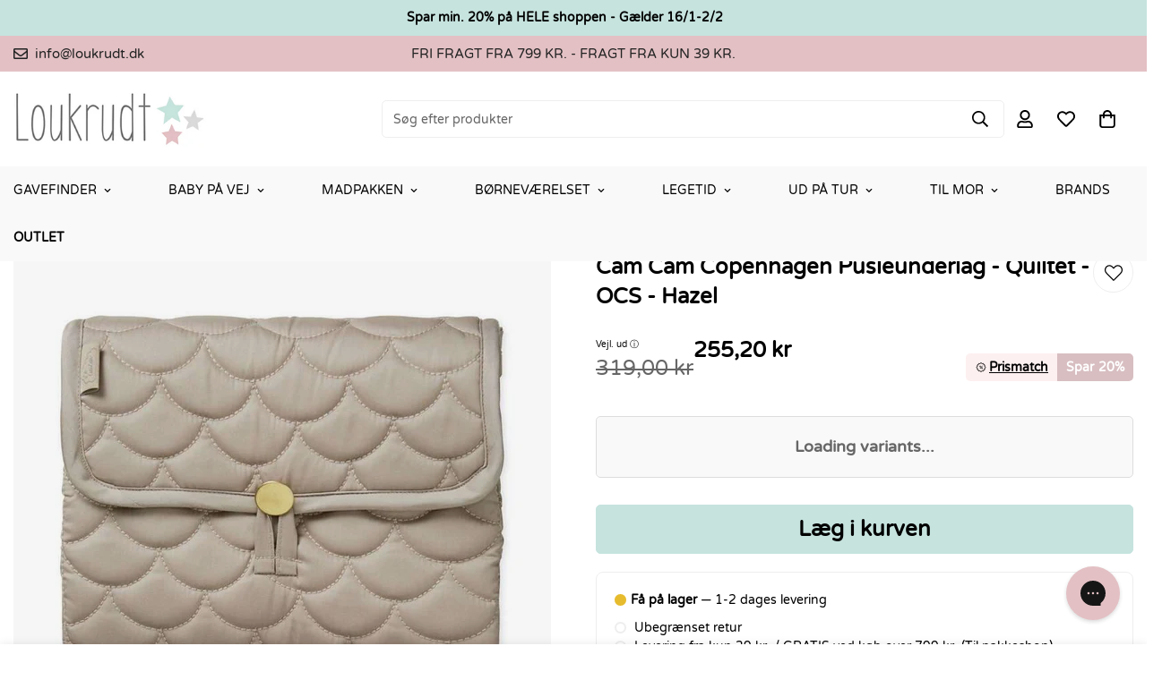

--- FILE ---
content_type: text/html; charset=utf-8
request_url: https://loukrudt.dk/products/cam-cam-copenhagen-pusleunderlag-quiltet-hazel
body_size: 72408
content:

<!doctype html>
<html
  class="no-js "
  lang="da"
  data-template="product"
  
>
  <head>

    <!-- The initial config of Consent Mode -->
<script data-cookieconsent="ignore">
    window.dataLayer = window.dataLayer || [];
    function gtag() {
        dataLayer.push(arguments);
    }
    gtag("consent", "default", {
        ad_personalization: "denied",
        ad_storage: "denied",
        ad_user_data: "denied",
        analytics_storage: "denied",
        functionality_storage: "denied",
        personalization_storage: "denied",
        security_storage: "granted",
        wait_for_update: 500,
    });
    gtag("set", "ads_data_redaction", true);
    gtag("set", "url_passthrough", true);
</script>
    <meta charset="utf-8">
    <meta http-equiv="X-UA-Compatible" content="IE=edge">
    <meta name="viewport" content="width=device-width, initial-scale=1, maximum-scale=1.0, user-scalable=0">
    <meta name="theme-color" content="#000000"><link rel="canonical" href="https://loukrudt.dk/products/cam-cam-copenhagen-pusleunderlag-quiltet-hazel">
<link href="//loukrudt.dk/cdn/shop/t/16/assets/grid.css?v=20886961665468048011719896340" rel="stylesheet" type="text/css" media="all" />
<link href="//loukrudt.dk/cdn/shop/t/16/assets/base.css?v=51045583754141231401758532809" rel="stylesheet" type="text/css" media="all" />
<link href="//loukrudt.dk/cdn/shop/t/16/assets/modules.css?v=99981976865996089891758534397" rel="stylesheet" type="text/css" media="all" />
<link href="//loukrudt.dk/cdn/shop/t/16/assets/vendor.css?v=90475951926401987751719896340" rel="stylesheet" type="text/css" media="all" />


<link rel="preconnect" href="https://cdn.shopify.com" crossorigin>
<link href="//loukrudt.dk/cdn/shop/t/16/assets/vendor.min.js?v=172321262881105572561719896340" as="script" rel="preload">

<link rel="icon" type="image/png" href="//loukrudt.dk/cdn/shop/files/2_9e6702ac-f1cd-4ef0-8a8f-6ab4349e031f.png?crop=center&height=32&v=1719404111&width=32"><title class="product">Cam Cam Copenhagen Pusleunderlag - Quiltet - OCS - Hazel</title><meta name="description" content="Praktisk pusleunderlag med et fint, quiltet bølge-mønster - perfekt til skiftesituationer ude af huset, hvor du har brug for et blødt og rent underlag til den lille. Det kan nemt foldes sammen med én hånd til en praktisk størrelse, der passer i pusle"><meta property="og:site_name" content="Loukrudt">
<meta property="og:url" content="https://loukrudt.dk/products/cam-cam-copenhagen-pusleunderlag-quiltet-hazel">
<meta property="og:title" content="Cam Cam Copenhagen Pusleunderlag - Quiltet - OCS - Hazel">
<meta property="og:type" content="product">
<meta property="og:description" content="Praktisk pusleunderlag med et fint, quiltet bølge-mønster - perfekt til skiftesituationer ude af huset, hvor du har brug for et blødt og rent underlag til den lille. Det kan nemt foldes sammen med én hånd til en praktisk størrelse, der passer i pusle"><meta property="og:image" content="http://loukrudt.dk/cdn/shop/files/301_20_f_1f663c0f-f07e-46c6-9d6e-610b6718b8b7.jpg?v=1764649683">
<meta property="og:image:secure_url" content="https://loukrudt.dk/cdn/shop/files/301_20_f_1f663c0f-f07e-46c6-9d6e-610b6718b8b7.jpg?v=1764649683">
<meta property="og:image:width" content="800">
<meta property="og:image:height" content="800"><meta property="og:price:amount" content="255,20">
<meta property="og:price:currency" content="DKK"><meta name="twitter:site" content="@https://"><meta name="twitter:card" content="summary_large_image">
<meta name="twitter:title" content="Cam Cam Copenhagen Pusleunderlag - Quiltet - OCS - Hazel">
<meta name="twitter:description" content="Praktisk pusleunderlag med et fint, quiltet bølge-mønster - perfekt til skiftesituationer ude af huset, hvor du har brug for et blødt og rent underlag til den lille. Det kan nemt foldes sammen med én hånd til en praktisk størrelse, der passer i pusle">

<style>
  @font-face {  font-family: M-Heading-Font;  font-weight:400;  src: url(https://cdn.shopify.com/s/files/1/0609/1125/5716/files/VarelaRound-Regular.ttf?v=1758530102);  font-display: swap;}:root {  --font-stack-header: 'M-Heading-Font';  --font-weight-header: 700;}@font-face {  font-family: M-Body-Font;  font-weight:100;  src: url(https://cdn.shopify.com/s/files/1/0609/1125/5716/files/VarelaRound-Regular.tff?v=1758530102);  font-display: swap;}@font-face {  font-family: M-Body-Font;  font-weight:200;  src: url(https://cdn.shopify.com/s/files/1/0609/1125/5716/files/VarelaRound-Regular.ttf?v=1758530102);  font-display: swap;}@font-face {  font-family: M-Body-Font;  font-weight:300;  src: url(https://cdn.shopify.com/s/files/1/0609/1125/5716/files/VarelaRound-Regular.ttf?v=1758530102);  font-display: swap;}@font-face {  font-family: M-Body-Font;  font-weight:400;  src: url(https://cdn.shopify.com/s/files/1/0609/1125/5716/files/VarelaRound-Regular.ttf?v=1758530102);  font-display: swap;}@font-face {  font-family: M-Body-Font;  font-weight:500;  src: url(https://cdn.shopify.com/s/files/1/0609/1125/5716/files/VarelaRound-Regular.ttf?v=1758530102);  font-display: swap;}:root {  --font-stack-body: 'M-Body-Font';  --font-weight-body: 400;;}
</style>
<style>
html {
  font-size: calc(var(--font-base-size, 16) * 1px);
  -webkit-font-smoothing: antialiased;
  height: 100%;
  scroll-behavior: smooth;
}
body {
  margin: 0;
  font-family: var(--font-stack-body);
  font-weight: var(--font-weight-body);
  font-style: var(--font-style-body);
  color: var(--color-body-text);
  font-size: calc(var(--font-base-size, 16) * 1px);
  line-height: calc(var(--base-line-height) * 1px);
  background-color: #ffffff;
  position: relative;
  min-height: 100%;
}

body, html {
  overflow-x: hidden;
}

html.prevent-scroll,
html.prevent-scroll body {
  height: auto;
  overflow: hidden;
}

h1,
h2,
h3,
h4,
h5, 
h6 {
  font-family: var(--font-stack-header);
  font-weight: var(--font-weight-header);
  font-style: var(--font-style-header);
  color: var(--color-heading-text);
  line-height: normal;
  letter-spacing: var(--heading-letter-spacing);
}
h1, .h1 {
  font-size:calc(((var(--font-h1-mobile))/ (var(--font-base-size))) * 1rem);
  line-height: 1.278;
}

h2, .h2 {
  font-size:calc(((var(--font-h2-mobile))/ (var(--font-base-size))) * 1rem);
  line-height: 1.267;
}

h3, .h3 {
  font-size: calc(((var(--font-h3-mobile)) / (var(--font-base-size))) * 1rem);
  line-height: 1.36;
}

h4, .h4 {
  font-size: calc(((var(--font-h4-mobile)) / (var(--font-base-size))) * 1rem);
  line-height: 1.4;
}

h5, .h5 {
  font-size: calc(((var(--font-h5-mobile)) / (var(--font-base-size))) * 1rem);
  line-height: 1.5;
}

h6, .h6 {
  font-size: calc(((var(--font-h6-mobile)) / (var(--font-base-size))) * 1rem);
  line-height: 1.5;
}

@media only screen and (min-width: 768px) {
  .h1, h1{
    font-size:calc(((var(--font-h1-tablet))/ (var(--font-base-size))) * 1rem);
    line-height: 1.238;
  }
  .h2, h2{
    font-size:calc(((var(--font-h2-tablet))/ (var(--font-base-size))) * 1rem);
    line-height: 1.235;
  }
  h3, .h3 {
    font-size: calc(((var(--font-h3-tablet)) / (var(--font-base-size))) * 1rem);
    line-height: 1.36;
  }
  h4, .h4 {
    font-size: calc(((var(--font-h4-tablet)) / (var(--font-base-size))) * 1rem);
    line-height: 1.4;
  }
}

@media only screen and (min-width: 1280px){
  .h1, h1{
    font-size:calc(((var(--font-h1-desktop))/ (var(--font-base-size))) * 1rem);
    line-height: 1.167;
  }
  .h2, h2{
    font-size:calc(((var(--font-h2-desktop))/ (var(--font-base-size))) * 1rem);
    line-height: 1.238;
  }
  h3, .h3 {
    font-size: calc(((var(--font-h3-desktop)) / (var(--font-base-size))) * 1rem);
    line-height: 1.278;
  }
  h4, .h4 {
    font-size: calc(((var(--font-h4-desktop)) / (var(--font-base-size))) * 1rem);
    line-height: 1.333;
  }
  h5, .h5 {
    font-size: calc(((var(--font-h5-desktop)) / (var(--font-base-size))) * 1rem);
  }
  h6, .h6 {
    font-size: calc(((var(--font-h6-desktop)) / (var(--font-base-size))) * 1rem);
  }
}
[style*="--aspect-ratio"] {
  position: relative;
  overflow: hidden;
}
[style*="--aspect-ratio"]:before {
  display: block;
  width: 100%;
  content: "";
  height: 0px;
}
[style*="--aspect-ratio"] > *:first-child {
  top: 0;
  left: 0;
  right: 0;
  position: absolute !important;
  object-fit: cover;
  width: 100%;
  height: 100%;
}
[style*="--aspect-ratio"]:before {
  padding-top: calc(100% / (0.0001 + var(--aspect-ratio, 16/9)));
}
@media ( max-width: 767px ) {
  [style*="--aspect-ratio"]:before {
    padding-top: calc(100% / (0.0001 + var(--aspect-ratio-mobile, var(--aspect-ratio, 16/9)) ));
  }
}
.swiper-wrapper {
  display: flex;
}
.swiper-container:not(.swiper-container-initialized) .swiper-slide {
  width: calc(100% / var(--items, 1));
  flex: 0 0 auto;
}
@media(max-width: 1023px) {
  .swiper-container:not(.swiper-container-initialized) .swiper-slide {
    min-width: 40vw;
    flex: 0 0 auto;
  }
}
@media (max-width: 767px) {
  .swiper-container:not(.swiper-container-initialized) .swiper-slide {
    min-width: 66vw;
    flex: 0 0 auto;
  }
}
</style>

    

    <link href="//loukrudt.dk/cdn/shop/t/16/assets/grid.css?v=20886961665468048011719896340" rel="stylesheet" type="text/css" media="all" />
    <link href="//loukrudt.dk/cdn/shop/t/16/assets/base.css?v=51045583754141231401758532809" rel="stylesheet" type="text/css" media="all" />
    <link href="//loukrudt.dk/cdn/shop/t/16/assets/modules.css?v=99981976865996089891758534397" rel="stylesheet" type="text/css" media="all" />
    
    
<style data-shopify>:root {     /* ANIMATIONS */  	--m-duration-short: .1s;     --m-duration-default: .25s;     --m-duration-long: .5s;     --m-duration-image: .65s;     --m-duration-animate: 1s;     --m-animation-duration: 600ms;     --m-animation-fade-in-up: m-fade-in-up var(--m-animation-duration) cubic-bezier(0, 0, 0.3, 1) forwards;     --m-animation-fade-in-left: m-fade-in-left var(--m-animation-duration) cubic-bezier(0, 0, 0.3, 1) forwards;     --m-animation-fade-in-right: m-fade-in-right var(--m-animation-duration) cubic-bezier(0, 0, 0.3, 1) forwards;     --m-animation-fade-in-left-rtl: m-fade-in-left-rtl var(--m-animation-duration) cubic-bezier(0, 0, 0.3, 1) forwards;     --m-animation-fade-in-right-rtl: m-fade-in-right-rtl var(--m-animation-duration) cubic-bezier(0, 0, 0.3, 1) forwards;     --m-animation-fade-in: m-fade-in calc(var(--m-animation-duration) * 2) cubic-bezier(0, 0, 0.3, 1);     --m-animation-zoom-fade: m-zoom-fade var(--m-animation-duration) ease forwards;  	/* BODY */  	--base-line-height: 28;  	/* PRIMARY COLORS */  	--color-primary: #000000;  	--plyr-color-main: #000000;  	--color-primary-darker: #333333;  	/* TEXT COLORS */  	--color-body-text: #000000;  	--color-heading-text: #000000;  	--color-sub-text: #666666;  	--color-text-link: #000000;  	--color-text-link-hover: #999999;  	--color-text-form-field: #000000;  	/* BUTTON COLORS */  	--color-btn-bg:  #c6e3de;  	--color-btn-bg-hover: #000000;  	--color-btn-text: #000000;  	--color-btn-text-hover: #ffffff;  	--color-btn-secondary-border: #000000;  	--color-btn-secondary-text: #000000;  	--btn-letter-spacing: 0px;  	--btn-border-radius: 5px;  	--btn-border-width: 1px;  	--btn-line-height: 23px;  	  	/* PRODUCT COLORS */  	--product-title-color: #000000;  	--product-sale-price-color: #666666;  	--product-regular-price-color: #000000;  	--product-type-color: #666666;  	--product-desc-color: #666666;  	/* TOPBAR COLORS */  	--color-topbar-background: #e3c0c4;  	--color-topbar-text: #232323;  	/* MENU BAR COLORS */  	--color-menu-background: #f9f9f9;  	--color-menu-text: #000000;  	/* BORDER COLORS */  	--color-border: #eeeeee;  	--color-border-black: rgba(0,0,0,1);  	/* FOOTER COLORS */  	--color-footer-text: #000000;  	--color-footer-subtext: #666666;  	--color-footer-background: #f5f5f5;  	--color-footer-link: #666666;  	--color-footer-link-hover: #000000;  	--color-footer-background-mobile: #F5F5F5;  	/* FOOTER BOTTOM COLORS */  	--color-footer-bottom-text: #000;  	--color-footer-bottom-background: #f5f5f5;  	--color-footer-bottom-background-mobile: #F5F5F5;  	/* HEADER */  	--color-header-text: #000000;  	--color-header-sub-text: 0, 0, 0;  	--color-header-transparent-text: #000000;  	--color-main-background: #ffffff;  	--color-field-background: #ffffff;  	--color-header-background: #ffffff;  	--color-cart-wishlist-count: #ffffff;  	--bg-cart-wishlist-count: #e3c0c4;  	/* TOOLTIP */  	--bg-color-tooltip: #000000;  	--text-color-tooltip: #ffffff;  	/* OVERLAY */  	--color-image-overlay: #000000;  	--opacity-image-overlay: 0.2;  	/* Notification */  	--color-success: #3a8735;  	--color-warning: #ff706b;  	--color-info: #959595;  	/* CUSTOM COLOR */  	--text-black: 0,0,0;  	--text-white: 255,255,255;  	--bg-black: 0,0,0;  	--bg-white: 255,255,255;  	--rounded-full: 9999px;  	--bg-card-placeholder: rgba(243,243,243,1);  	--arrow-select-box: url(//loukrudt.dk/cdn/shop/t/16/assets/ar-down.svg?v=92728264558441377851719896340);  	/* FONT SIZES */  	--font-base-size: 14;  	--font-btn-size: 16px;  	--font-btn-weight: 500;  	--font-h1-desktop: 60;  	--font-h1-tablet: 42;  	--font-h1-mobile: 36;  	--font-h2-desktop: 42;  	--font-h2-tablet: 33;  	--font-h2-mobile: 29;  	--font-h3-desktop: 36;  	--font-h3-tablet: 28;  	--font-h3-mobile: 25;  	--font-h4-desktop: 24;  	--font-h4-tablet: 19;  	--font-h4-mobile: 19;  	--font-h5-desktop: 15;  	--font-h5-mobile: 14;  	--font-h6-desktop: 14;  	--font-h6-mobile: 14;  	--heading-letter-spacing: 0px;     	--arrow-down-url: url(//loukrudt.dk/cdn/shop/t/16/assets/arrow-down.svg?v=157552497485556416461719896340);     	--arrow-down-white-url: url(//loukrudt.dk/cdn/shop/t/16/assets/arrow-down-white.svg?v=70535736727834135531719896340);     	--product-title-line-clamp: 2;  	--spacing-sections-desktop: 100px;     --spacing-sections-laptop: 80px;     --spacing-sections-tablet: 60px;     --spacing-sections-mobile: 48px;  	/* LAYOUT */  	--container-width: 1600px;     --fluid-container-width: 1620px;     --fluid-container-offset: 65px;  }
</style><link rel="stylesheet" href="//loukrudt.dk/cdn/shop/t/16/assets/search.css?v=69014922169826238981719896340" media="print" onload="this.media='all'">
<link rel="stylesheet" href="//loukrudt.dk/cdn/shop/t/16/assets/cart.css?v=174159430190244262271719896340" media="print" onload="this.media='all'">

<noscript><link href="//loukrudt.dk/cdn/shop/t/16/assets/search.css?v=69014922169826238981719896340" rel="stylesheet" type="text/css" media="all" /></noscript>
<noscript><link href="//loukrudt.dk/cdn/shop/t/16/assets/cart.css?v=174159430190244262271719896340" rel="stylesheet" type="text/css" media="all" /></noscript><link href="//loukrudt.dk/cdn/shop/t/16/assets/vendor.css?v=90475951926401987751719896340" rel="stylesheet" type="text/css" media="all" /><link rel="stylesheet" href="//loukrudt.dk/cdn/shop/t/16/assets/dark-mode.css?v=70342828189876853521719896340" media="print" onload="this.media='all'">
<link rel="stylesheet" href="//loukrudt.dk/cdn/shop/t/16/assets/custom-style.css?v=12962861411745044701719896340" media="print" onload="this.media='all'">
<link rel="stylesheet" href="//loukrudt.dk/cdn/shop/t/16/assets/custom.css?v=75271442801146815851730214041" media="print" onload="this.media='all'">
<noscript><link href="//loukrudt.dk/cdn/shop/t/16/assets/dark-mode.css?v=70342828189876853521719896340" rel="stylesheet" type="text/css" media="all" /></noscript>
<noscript><link href="//loukrudt.dk/cdn/shop/t/16/assets/custom-style.css?v=12962861411745044701719896340" rel="stylesheet" type="text/css" media="all" /></noscript>
<noscript><link href="//loukrudt.dk/cdn/shop/t/16/assets/custom.css?v=75271442801146815851730214041" rel="stylesheet" type="text/css" media="all" /></noscript><style data-shopify>.m-topbar a[href*="pinterest"],.m-topbar a[href*="twitter"] {	display: none;}body .m-product-tag--new {  background-color: #64BF99;}body .m-product-tag--sale {  background-color: #DA3F3F;}.m-icon-box--small {  border-top: 1px solid var(--color-border);}.m-icon-box--small .m-icon-box__heading {  line-height: 26px;  font-size: 18px;  margin-bottom: 6px;}body .m-footer--block .social-media-links {  gap: 12px;  margin: 0;  padding: 5px 0;  flex-wrap: wrap;}body .m-footer--block .social-media-links a {  color: #222;  width: 48px;  height: 48px;  padding: 0;  display: inline-flex;  align-items: center;  justify-content: center;  border-radius: 50%;  background-color: #E9E9E9;  transition: all .3s;}body .m-footer--block .social-media-links a:hover {  background-color: #222;  color: #fff;  box-shadow: 0 0 0 0.2rem #222;}.m-footer--block-newsletter .m-newsletter-form--bordered .m-newsletter-form__input,.m-footer--block-newsletter .m-newsletter-form--bordered .m-newsletter-form__button--icon {  background-color: #fff;}@media (min-width: 1536px) {  body .m-footer--block-newsletter .m-footer--block-title {    font-size: 42px;  }}
</style>


<script src="//loukrudt.dk/cdn/shop/t/16/assets/product-list.js?v=102537563361158566361719896340" defer="defer"></script>


    
      <link href="//loukrudt.dk/cdn/shop/t/16/assets/graphie-variants.css?v=51352653966858937621719896340" rel="stylesheet" type="text/css" media="all" />
      <script src="//loukrudt.dk/cdn/shop/t/16/assets/graphie-variants.js?v=74860397442326203551719896340" defer="defer"></script>
    
    <script src="//loukrudt.dk/cdn/shop/t/16/assets/vendor.min.js?v=172321262881105572561719896340" defer="defer"></script>
    <script src="//loukrudt.dk/cdn/shop/t/16/assets/theme-global.js?v=172422918049617707071719896340" defer="defer"></script><script src="//loukrudt.dk/cdn/shop/t/16/assets/animations.js?v=174930867133414800151719896340" defer="defer"></script><script>window.performance && window.performance.mark && window.performance.mark('shopify.content_for_header.start');</script><meta name="google-site-verification" content="fUuXBAPKecmDpghtKfDB2ISbUsemCdD_eVWebsw76g4">
<meta id="shopify-digital-wallet" name="shopify-digital-wallet" content="/60911255716/digital_wallets/dialog">
<meta name="shopify-checkout-api-token" content="9bcb500b3aef3d67e8ba58a5791af876">
<link rel="alternate" type="application/json+oembed" href="https://loukrudt.dk/products/cam-cam-copenhagen-pusleunderlag-quiltet-hazel.oembed">
<script async="async" src="/checkouts/internal/preloads.js?locale=da-DK"></script>
<script id="apple-pay-shop-capabilities" type="application/json">{"shopId":60911255716,"countryCode":"DK","currencyCode":"DKK","merchantCapabilities":["supports3DS"],"merchantId":"gid:\/\/shopify\/Shop\/60911255716","merchantName":"Loukrudt","requiredBillingContactFields":["postalAddress","email","phone"],"requiredShippingContactFields":["postalAddress","email","phone"],"shippingType":"shipping","supportedNetworks":["visa","masterCard","amex"],"total":{"type":"pending","label":"Loukrudt","amount":"1.00"},"shopifyPaymentsEnabled":true,"supportsSubscriptions":true}</script>
<script id="shopify-features" type="application/json">{"accessToken":"9bcb500b3aef3d67e8ba58a5791af876","betas":["rich-media-storefront-analytics"],"domain":"loukrudt.dk","predictiveSearch":true,"shopId":60911255716,"locale":"da"}</script>
<script>var Shopify = Shopify || {};
Shopify.shop = "loukrudtdk.myshopify.com";
Shopify.locale = "da";
Shopify.currency = {"active":"DKK","rate":"1.0"};
Shopify.country = "DK";
Shopify.theme = {"name":"Loukrudt DK | Minimog Graphie","id":170159604052,"schema_name":"Minimog - OS 2.0","schema_version":"4.1.0","theme_store_id":null,"role":"main"};
Shopify.theme.handle = "null";
Shopify.theme.style = {"id":null,"handle":null};
Shopify.cdnHost = "loukrudt.dk/cdn";
Shopify.routes = Shopify.routes || {};
Shopify.routes.root = "/";</script>
<script type="module">!function(o){(o.Shopify=o.Shopify||{}).modules=!0}(window);</script>
<script>!function(o){function n(){var o=[];function n(){o.push(Array.prototype.slice.apply(arguments))}return n.q=o,n}var t=o.Shopify=o.Shopify||{};t.loadFeatures=n(),t.autoloadFeatures=n()}(window);</script>
<script id="shop-js-analytics" type="application/json">{"pageType":"product"}</script>
<script defer="defer" async type="module" src="//loukrudt.dk/cdn/shopifycloud/shop-js/modules/v2/client.init-shop-cart-sync_wUwrBHs9.da.esm.js"></script>
<script defer="defer" async type="module" src="//loukrudt.dk/cdn/shopifycloud/shop-js/modules/v2/chunk.common_e7iL_o_-.esm.js"></script>
<script type="module">
  await import("//loukrudt.dk/cdn/shopifycloud/shop-js/modules/v2/client.init-shop-cart-sync_wUwrBHs9.da.esm.js");
await import("//loukrudt.dk/cdn/shopifycloud/shop-js/modules/v2/chunk.common_e7iL_o_-.esm.js");

  window.Shopify.SignInWithShop?.initShopCartSync?.({"fedCMEnabled":true,"windoidEnabled":true});

</script>
<script>(function() {
  var isLoaded = false;
  function asyncLoad() {
    if (isLoaded) return;
    isLoaded = true;
    var urls = ["https:\/\/cdn1.profitmetrics.io\/08707548CCF4B7A6\/shopify-bundle.js?shop=loukrudtdk.myshopify.com","https:\/\/cdn.assortion.com\/app.js?shop=loukrudtdk.myshopify.com"];
    for (var i = 0; i < urls.length; i++) {
      var s = document.createElement('script');
      s.type = 'text/javascript';
      s.async = true;
      s.src = urls[i];
      var x = document.getElementsByTagName('script')[0];
      x.parentNode.insertBefore(s, x);
    }
  };
  if(window.attachEvent) {
    window.attachEvent('onload', asyncLoad);
  } else {
    window.addEventListener('load', asyncLoad, false);
  }
})();</script>
<script id="__st">var __st={"a":60911255716,"offset":3600,"reqid":"bcdef899-262a-47e9-9e82-f420b86f62da-1768910031","pageurl":"loukrudt.dk\/products\/cam-cam-copenhagen-pusleunderlag-quiltet-hazel","u":"be378493e8c5","p":"product","rtyp":"product","rid":8671745081684};</script>
<script>window.ShopifyPaypalV4VisibilityTracking = true;</script>
<script id="captcha-bootstrap">!function(){'use strict';const t='contact',e='account',n='new_comment',o=[[t,t],['blogs',n],['comments',n],[t,'customer']],c=[[e,'customer_login'],[e,'guest_login'],[e,'recover_customer_password'],[e,'create_customer']],r=t=>t.map((([t,e])=>`form[action*='/${t}']:not([data-nocaptcha='true']) input[name='form_type'][value='${e}']`)).join(','),a=t=>()=>t?[...document.querySelectorAll(t)].map((t=>t.form)):[];function s(){const t=[...o],e=r(t);return a(e)}const i='password',u='form_key',d=['recaptcha-v3-token','g-recaptcha-response','h-captcha-response',i],f=()=>{try{return window.sessionStorage}catch{return}},m='__shopify_v',_=t=>t.elements[u];function p(t,e,n=!1){try{const o=window.sessionStorage,c=JSON.parse(o.getItem(e)),{data:r}=function(t){const{data:e,action:n}=t;return t[m]||n?{data:e,action:n}:{data:t,action:n}}(c);for(const[e,n]of Object.entries(r))t.elements[e]&&(t.elements[e].value=n);n&&o.removeItem(e)}catch(o){console.error('form repopulation failed',{error:o})}}const l='form_type',E='cptcha';function T(t){t.dataset[E]=!0}const w=window,h=w.document,L='Shopify',v='ce_forms',y='captcha';let A=!1;((t,e)=>{const n=(g='f06e6c50-85a8-45c8-87d0-21a2b65856fe',I='https://cdn.shopify.com/shopifycloud/storefront-forms-hcaptcha/ce_storefront_forms_captcha_hcaptcha.v1.5.2.iife.js',D={infoText:'Beskyttet af hCaptcha',privacyText:'Beskyttelse af persondata',termsText:'Vilkår'},(t,e,n)=>{const o=w[L][v],c=o.bindForm;if(c)return c(t,g,e,D).then(n);var r;o.q.push([[t,g,e,D],n]),r=I,A||(h.body.append(Object.assign(h.createElement('script'),{id:'captcha-provider',async:!0,src:r})),A=!0)});var g,I,D;w[L]=w[L]||{},w[L][v]=w[L][v]||{},w[L][v].q=[],w[L][y]=w[L][y]||{},w[L][y].protect=function(t,e){n(t,void 0,e),T(t)},Object.freeze(w[L][y]),function(t,e,n,w,h,L){const[v,y,A,g]=function(t,e,n){const i=e?o:[],u=t?c:[],d=[...i,...u],f=r(d),m=r(i),_=r(d.filter((([t,e])=>n.includes(e))));return[a(f),a(m),a(_),s()]}(w,h,L),I=t=>{const e=t.target;return e instanceof HTMLFormElement?e:e&&e.form},D=t=>v().includes(t);t.addEventListener('submit',(t=>{const e=I(t);if(!e)return;const n=D(e)&&!e.dataset.hcaptchaBound&&!e.dataset.recaptchaBound,o=_(e),c=g().includes(e)&&(!o||!o.value);(n||c)&&t.preventDefault(),c&&!n&&(function(t){try{if(!f())return;!function(t){const e=f();if(!e)return;const n=_(t);if(!n)return;const o=n.value;o&&e.removeItem(o)}(t);const e=Array.from(Array(32),(()=>Math.random().toString(36)[2])).join('');!function(t,e){_(t)||t.append(Object.assign(document.createElement('input'),{type:'hidden',name:u})),t.elements[u].value=e}(t,e),function(t,e){const n=f();if(!n)return;const o=[...t.querySelectorAll(`input[type='${i}']`)].map((({name:t})=>t)),c=[...d,...o],r={};for(const[a,s]of new FormData(t).entries())c.includes(a)||(r[a]=s);n.setItem(e,JSON.stringify({[m]:1,action:t.action,data:r}))}(t,e)}catch(e){console.error('failed to persist form',e)}}(e),e.submit())}));const S=(t,e)=>{t&&!t.dataset[E]&&(n(t,e.some((e=>e===t))),T(t))};for(const o of['focusin','change'])t.addEventListener(o,(t=>{const e=I(t);D(e)&&S(e,y())}));const B=e.get('form_key'),M=e.get(l),P=B&&M;t.addEventListener('DOMContentLoaded',(()=>{const t=y();if(P)for(const e of t)e.elements[l].value===M&&p(e,B);[...new Set([...A(),...v().filter((t=>'true'===t.dataset.shopifyCaptcha))])].forEach((e=>S(e,t)))}))}(h,new URLSearchParams(w.location.search),n,t,e,['guest_login'])})(!0,!0)}();</script>
<script integrity="sha256-4kQ18oKyAcykRKYeNunJcIwy7WH5gtpwJnB7kiuLZ1E=" data-source-attribution="shopify.loadfeatures" defer="defer" src="//loukrudt.dk/cdn/shopifycloud/storefront/assets/storefront/load_feature-a0a9edcb.js" crossorigin="anonymous"></script>
<script data-source-attribution="shopify.dynamic_checkout.dynamic.init">var Shopify=Shopify||{};Shopify.PaymentButton=Shopify.PaymentButton||{isStorefrontPortableWallets:!0,init:function(){window.Shopify.PaymentButton.init=function(){};var t=document.createElement("script");t.src="https://loukrudt.dk/cdn/shopifycloud/portable-wallets/latest/portable-wallets.da.js",t.type="module",document.head.appendChild(t)}};
</script>
<script data-source-attribution="shopify.dynamic_checkout.buyer_consent">
  function portableWalletsHideBuyerConsent(e){var t=document.getElementById("shopify-buyer-consent"),n=document.getElementById("shopify-subscription-policy-button");t&&n&&(t.classList.add("hidden"),t.setAttribute("aria-hidden","true"),n.removeEventListener("click",e))}function portableWalletsShowBuyerConsent(e){var t=document.getElementById("shopify-buyer-consent"),n=document.getElementById("shopify-subscription-policy-button");t&&n&&(t.classList.remove("hidden"),t.removeAttribute("aria-hidden"),n.addEventListener("click",e))}window.Shopify?.PaymentButton&&(window.Shopify.PaymentButton.hideBuyerConsent=portableWalletsHideBuyerConsent,window.Shopify.PaymentButton.showBuyerConsent=portableWalletsShowBuyerConsent);
</script>
<script data-source-attribution="shopify.dynamic_checkout.cart.bootstrap">document.addEventListener("DOMContentLoaded",(function(){function t(){return document.querySelector("shopify-accelerated-checkout-cart, shopify-accelerated-checkout")}if(t())Shopify.PaymentButton.init();else{new MutationObserver((function(e,n){t()&&(Shopify.PaymentButton.init(),n.disconnect())})).observe(document.body,{childList:!0,subtree:!0})}}));
</script>
<link id="shopify-accelerated-checkout-styles" rel="stylesheet" media="screen" href="https://loukrudt.dk/cdn/shopifycloud/portable-wallets/latest/accelerated-checkout-backwards-compat.css" crossorigin="anonymous">
<style id="shopify-accelerated-checkout-cart">
        #shopify-buyer-consent {
  margin-top: 1em;
  display: inline-block;
  width: 100%;
}

#shopify-buyer-consent.hidden {
  display: none;
}

#shopify-subscription-policy-button {
  background: none;
  border: none;
  padding: 0;
  text-decoration: underline;
  font-size: inherit;
  cursor: pointer;
}

#shopify-subscription-policy-button::before {
  box-shadow: none;
}

      </style>

<script>window.performance && window.performance.mark && window.performance.mark('shopify.content_for_header.end');</script>

    <script>
      document.documentElement.className = document.documentElement.className.replace('no-js', 'js');
      if (Shopify.designMode) {
        document.documentElement.classList.add('shopify-design-mode');
      }
    </script>
    <script>window.MinimogTheme = {};window.MinimogLibs = {};window.MinimogStrings = {  addToCart: "Læg i kurven",  soldOut: "Udsolgt",  unavailable: "Tilgængelig",  inStock: "På lager",  checkout: "Gå til betaling",  viewCart: "Se indkøbskurv",  cartRemove: "Fjern",  zipcodeValidate: "Postnummeret kan ikke være tomt",  noShippingRate: "Der er ingen forsendelsespriser for din adresse.",  shippingRatesResult: "Vi fandt {{count}} forsendelsespris(er) for din adresse",  recommendTitle: "Anbefaling til dig",  shipping: "Skibsfart",  add: "Tilføje",  itemAdded: "Produkt tilføjet til indkøbskurven med succes",  requiredField: "Udfyld venligst alle de påkrævede felter (*) før Tilføj til indkøbskurv!",  hours: "Timer",  mins: "Min",  outOfStock: "Udsolgt",  sold: "Solgt",  available: "Tilgængelig",  preorder: "Forudbestil",  sold_out_items_message: "Produktet er allerede udsolgt.",  unitPrice: "Enhedspris",  unitPriceSeparator: "for",  cartError: "",  quantityError: "Ikke nok varer til rådighed. Kun [quantity] tilbage.",};window.MinimogThemeStyles = {  product: "https://loukrudt.dk/cdn/shop/t/16/assets/product.css?v=122132420011787446051719896340"};window.MinimogThemeScripts = {  productModel: "https://loukrudt.dk/cdn/shop/t/16/assets/product-model.js?v=116323143127740990381719896340",  productMedia: "https://loukrudt.dk/cdn/shop/t/16/assets/product-media.js?v=90408356217780311011719896340",  variantsPicker: "https://loukrudt.dk/cdn/shop/t/16/assets/variant-picker.js?v=49890227736891575341719896340",  instagram: "https://loukrudt.dk/cdn/shop/t/16/assets/instagram.js?v=154981741194327260961719896340",  parallax: "https://loukrudt.dk/cdn/shop/t/16/assets/simple-parallax.min.js?v=37778088828013108971719896340"};window.MinimogSettings = {  design_mode: false,  requestPath: "\/products\/cam-cam-copenhagen-pusleunderlag-quiltet-hazel",  template: "product",  templateName: "product",productHandle: "cam-cam-copenhagen-pusleunderlag-quiltet-hazel",    productId: 8671745081684,currency_code: "DKK",  money_format: "{{amount_with_comma_separator}} kr",  base_url: window.location.origin + Shopify.routes.root,  money_with_currency_format: "{{amount_with_comma_separator}} DKK","filter_color1.png":"\/\/loukrudt.dk\/cdn\/shop\/t\/16\/assets\/filter_color1.png?v=147458027895443808701719896340","filter_color1":"Gingham","filter_color2.png":"\/\/loukrudt.dk\/cdn\/shop\/t\/16\/assets\/filter_color2.png?v=177856991997372355631719896340","filter_color2":"flannel","filter_color3.png":"\/\/loukrudt.dk\/cdn\/shop\/t\/16\/assets\/filter_color3.png?v=17597","filter_color3":"floral",theme: {    id: 170159604052,    name: "Loukrudt DK | Minimog Graphie",    role: "main",    version: "4.1.0",    online_store_version: "2.0",    preview_url: "https://loukrudt.dk?preview_theme_id=170159604052",  },  shop_domain: "https:\/\/loukrudt.dk",  shop_locale: {    published: [{"shop_locale":{"locale":"da","enabled":true,"primary":true,"published":true}}],    current: "da",    primary: "da",  },  routes: {    root: "\/",    cart: "\/cart",    product_recommendations_url: "\/recommendations\/products",    cart_add_url: '/cart/add',    cart_change_url: '/cart/change',    cart_update_url: '/cart/update',    predictive_search_url: '/search/suggest',    search_url: '/search'  },  hide_unavailable_product_options: true,  pcard_image_ratio: "1\/1",  cookie_consent_allow: "Accepter alle cookies",  cookie_consent_message: "Vi bruger cookies for at sikre, at du får den bedste oplevelse på vores hjemmeside.",  cookie_consent_placement: "bottom-left",  cookie_consent_learnmore_link: "https:\/\/www.mammashop.dk\/pages\/cookies",  cookie_consent_learnmore: "Læs mere",  cookie_consent_theme: "white",  cookie_consent_decline: "Afvis",  show_cookie_consent: false,  product_colors: "Червен:\t#FF6961,\nČervená:\t#FF6961,\nRot:\t#FF6961,\nΚόκκινο:\t#FF6961,\nRed:\t#FF6961,\nRojo:\t#FF6961,\nPunainen:\t#FF6961,\nRouge:\t#FF6961,\nCrvena:\t#FF6961,\nPiros:\t#FF6961,\nRosso:\t#FF6961,\nRood:\t#FF6961,\nRød:\t#FF6961,\nCzerwony:\t#FF6961,\nVermelho:\t#FF6961,\nRoșu:\t#FF6961,\nRdeča:\t#FF6961,\nRöd:\t#FF6961,\nБежов:\t#F5F5DC,\nBéžová:\t#F5F5DC,\nBeige:\t#F5F5DC,\nΜπεζ:\t#F5F5DC,\nBež:\t#F5F5DC,\nBézs:\t#F5F5DC,\nBeżowy:\t#F5F5DC,\nBege:\t#F5F5DC,\nBej:\t#F5F5DC,\nСин:\t#AEC6CF,\nModrá:\t#AEC6CF,\nBlau:\t#AEC6CF,\nΜπλε:\t#AEC6CF,\nBlue:\t#AEC6CF,\nAzul:\t#AEC6CF,\nSininen:\t#AEC6CF,\nBleu:\t#AEC6CF,\nPlava:\t#AEC6CF,\nKék:\t#AEC6CF,\nBlu:#AEC6CF,\nBlauw:\t#AEC6CF,\nBlå:\t#AEC6CF,\nNiebieski:\t#AEC6CF,\nAlbastru:\t#AEC6CF,\nModra:\t#AEC6CF,\nКафяв:\t#C49E7C,\nHnědá:\t#C49E7C,\nBraun:\t#C49E7C,\nΚαφέ:\t#C49E7C,\nBrown:\t#C49E7C,\nMarrón:\t#C49E7C,\nRuskea:\t#C49E7C,\nBrun:\t#C49E7C,\nSmeđa:\t#C49E7C,\nBarna:\t#C49E7C,\nMarrone:\t#C49E7C,\nBruin:\t#C49E7C,\nBrązowy:\t#C49E7C,\nCastanho:\t#C49E7C,\nMaro:\t#C49E7C,\nHnedá:\t#C49E7C,\nRjava:\t#C49E7C,\nСив:\t#D3D3D3,\nŠedá:\t#D3D3D3,\nGrau:\t#D3D3D3,\nΓκρι:\t#D3D3D3,\nGray:\t#D3D3D3,\nGris:\t#D3D3D3,\nHarmaa:\t#D3D3D3,\nSiva:\t#D3D3D3,\nSzürke:\t#D3D3D3,\nGrigio:\t#D3D3D3,\nGrijs:\t#D3D3D3,\nGrå:\t#D3D3D3,\nSzary:\t#D3D3D3,\nCinza:\t#D3D3D3,\nGri:\t#D3D3D3,\nSivá:\t#D3D3D3,\nЗелен:\t#77DD77,\nZelená:\t#77DD77,\nGrün:\t#77DD77,\nΠράσινο:\t#77DD77,\nGreen:\t#77DD77,\nVerde:\t#77DD77,\nVihreä:\t#77DD77,\nVert:\t#77DD77,\nZelena:\t#77DD77,\nZöld:\t#77DD77,\nGroen:\t#77DD77,\nGrønn:\t#77DD77,\nZielony:\t#77DD77,\nGrön:\t#77DD77,\nЖълт:\t#FDFD96,\nŽlutá:\t#FDFD96,\nGelb:\t#FDFD96,\nΚίτρινο:\t#FDFD96,\nYellow:\t#FDFD96,\nAmarillo:\t#FDFD96,\nKeltainen:\t#FDFD96,\nJaune:\t#FDFD96,\nŽuta:\t#FDFD96,\nSárga:\t#FDFD96,\nGiallo:\t#FDFD96,\nGeel:\t#FDFD96,\nGul:\t#FDFD96,\nŻółty:\t#FDFD96,\nAmarelo:\t#FDFD96,\nGalben:\t#FDFD96,\nŽltá:\t#FDFD96,\nRumena:\t#FDFD96,\nЗлатен:\t#FFD700,\nZlatá:\t#FFD700,\nGold:\t#FFD700,\nΧρυσό:\t#FFD700,\nDorado:\t#FFD700,\nKulta:\t#FFD700,\nOr:\t#FFD700,\nZlatna:\t#FFD700,\nArany:\t#FFD700,\nOro:\t#FFD700,\nGoud:\t#FFD700,\nGull:\t#FFD700,\nZłoty:\t#FFD700,\nDourado:\t#FFD700,\nAuriu:\t#FFD700,\nZlata:\t#FFD700,\nGuld:\t#FFD700,\nБял:\t#FFFFFF,\nBílá:\t#FFFFFF,\nWeiß:\t#FFFFFF,\nΛευκό:\t#FFFFFF,\nWhite:\t#FFFFFF,\nBlanco:\t#FFFFFF,\nValkoinen:\t#FFFFFF,\nBlanc:\t#FFFFFF,\nBijela:\t#FFFFFF,\nFehér:\t#FFFFFF,\nBianco:\t#FFFFFF,\nWit:\t#FFFFFF,\nHvit:\t#FFFFFF,\nBiały:\t#FFFFFF,\nBranco:\t#FFFFFF,\nAlb:\t#FFFFFF,\nBiela:\t#FFFFFF,\nBela:\t#FFFFFF,\nVit:\t#FFFFFF,\nЛилав:\t#CDA4DE,\nFialová:\t#CDA4DE,\nLila:\t#CDA4DE,\nΜωβ:\t#CDA4DE,\nPurple:\t#CDA4DE,\nMorado:\t#CDA4DE,\nVioletti:\t#CDA4DE,\nViolet:\t#CDA4DE,\nLjubičasta:\t#CDA4DE,\nViola:\t#CDA4DE,\nPaars:\t#CDA4DE,\nLilla:\t#CDA4DE,\nFioletowy:\t#CDA4DE,\nRoxo:\t#CDA4DE,\nMov:\t#CDA4DE,\nVijolična:\t#CDA4DE,\nMint:\t#AAF0D1,\nMintová:\t#AAF0D1,\nMintgrün:\t#AAF0D1,\nΜιντ:\t#AAF0D1,\nMenta:\t#AAF0D1,\nMinttu:\t#AAF0D1,\nMenthe:\t#AAF0D1,\nMiętowy:\t#AAF0D1,\nMentă:\t#AAF0D1,\nМногоцветен:\t#F8B195,\nPestrobarevný:\t#F8B195,\nBunt:\t#F8B195,\nΠολύχρωμος:\t#F8B195,\nMulticolored:\t#F8B195,\nMulticolor:\t#F8B195,\nMonivärinen:\t#F8B195,\nMulticolore:\t#F8B195,\nVišeobojan:\t#F8B195,\nTöbbszínű:\t#F8B195,\nVeelkleurig:\t#F8B195,\nFlerfarget:\t#F8B195,\nWielobarwny:\t#F8B195,\nMulticolorido:\t#F8B195,\nPestrofarebná:\t#F8B195,\nPestobarven:\t#F8B195,\nFlerfärgad:\t#F8B195,\nНатурален:\t#FFDFC4,\nPřírodní:\t#FFDFC4,\nNatürlich:\t#FFDFC4,\nΦυσικό:\t#FFDFC4,\nNatural:\t#FFDFC4,\nLuonnollinen:\t#FFDFC4,\nNaturel:\t#FFDFC4,\nPrirodan:\t#FFDFC4,\nTermészetes:\t#FFDFC4,\nNaturale:\t#FFDFC4,\nNaturlig:\t#FFDFC4,\nNaturalny:\t#FFDFC4,\nPrirodzená:\t#FFDFC4,\nNaraven:\t#FFDFC4,\nОранжев:\t#FFA500,\nOranžová:\t#FFA500,\nOrange:\t#FFA500,\nΠορτοκαλί:\t#FFA500,\nNaranja:\t#FFA500,\nOranssi:\t#FFA500,\nNarančasta:\t#FFA500,\nNarancs:\t#FFA500,\nArancione:\t#FFA500,\nOranje:\t#FFA500,\nOransje:\t#FFA500,\nPomarańczowy:\t#FFA500,\nLaranja:\t#FFA500,\nPortocaliu:\t#FFA500,\nOranžna:\t#FFA500,\nРозов:\t#FFB6C1,\nRůžová:\t#FFB6C1,\nRosa:\t#FFB6C1,\nΡοζ:\t#FFB6C1,\nPink:\t#FFB6C1,\nVaaleanpunainen:\t#FFB6C1,\nRose:\t#FFB6C1,\nRužičasta:\t#FFB6C1,\nRózsaszín:\t#FFB6C1,\nRoze:\t#FFB6C1,\nRóżowy:\t#FFB6C1,\nRoz:\t#FFB6C1,\nRužová:\t#FFB6C1,\nRoza:\t#FFB6C1,\nЧерен:\t#000000,\nČerná:\t#000000,\nSchwarz:\t#000000,\nΜαύρο:\t#000000,\nBlack:\t#000000,\nNegro:\t#000000,\nMusta:\t#000000,\nNoir:\t#000000,\nCrna:\t#000000,\nFekete:\t#000000,\nNero:\t#000000,\nZwart:\t#000000,\nSvart:\t#000000,\nCzarny:\t#000000,\nPreto:\t#000000,\nNegru:\t#000000,\nČierna:\t#000000,\nČrna:\t#000000,\nСребърен:\t#C0C0C0,\nStříbrná:\t#C0C0C0,\nSilber:\t#C0C0C0,\nΑσημί:\t#C0C0C0,\nSilver:\t#C0C0C0,\nPlateado:\t#C0C0C0,\nHopea:\t#C0C0C0,\nArgenté:\t#C0C0C0,\nSrebrna:\t#C0C0C0,\nEzüst:\t#C0C0C0,\nArgento:\t#C0C0C0,\nZilver:\t#C0C0C0,\nSølv:\t#C0C0C0,\nSrebrny:\t#C0C0C0,\nPrateado:\t#C0C0C0,\nArgintiu:\t#C0C0C0,\nStrieborná:\t#C0C0C0,\nGrøn:\t#77DD77,\nHvid:\t#FFFFFF,\nMultifarvet:\t#F8B195,\nNatur:\t#FFDFC4,\nSort:\t#000000,",  use_ajax_atc: true,  discount_code_enable: true,  enable_cart_drawer: true,  pcard_show_lowest_prices: true,  date_now: "2026\/01\/20 12:53:00+0100 (CET)",  foxKitBaseUrl: "foxkit.app"};function __setSwatchesOptions() {
    try {
      MinimogSettings._colorSwatches = []
      MinimogSettings._imageSwatches = []
  
      MinimogSettings.product_colors
        .split(',').filter(Boolean)
        .forEach(colorSwatch => {
          const [key, value] = colorSwatch.split(':')
          MinimogSettings._colorSwatches.push({
            key: key.trim().toLowerCase(),
            value: value && value.trim() || ''
          })
        })
  
      Object.keys(MinimogSettings).forEach(key => {
        if (key.includes('filter_color') && !key.includes('.png')) {
          if (MinimogSettings[`${key}.png`]) {
            MinimogSettings._imageSwatches.push({
              key: MinimogSettings[key].toLowerCase(),
              value: MinimogSettings[`${key}.png`]
            })
          }
        }
      })
    } catch (e) {
      console.error('Failed to convert color/image swatch structure!', e)
    }
  }

  __setSwatchesOptions();
</script>

    <script src="https://ajax.googleapis.com/ajax/libs/jquery/3.7.1/jquery.min.js"></script>
    <meta name="ahrefs-site-verification" content="4858fb7af1d1a40288a553c7025f776e2ced7ca831db4da70cba89cc24600289">

<!-- Google Tag Manager -->


<!-- End Google Tag Manager -->

  <!-- BEGIN app block: shopify://apps/gorgias-live-chat-helpdesk/blocks/gorgias/a66db725-7b96-4e3f-916e-6c8e6f87aaaa -->
<script defer data-gorgias-loader-chat src="https://config.gorgias.chat/bundle-loader/shopify/loukrudtdk.myshopify.com"></script>


<script defer data-gorgias-loader-convert  src="https://cdn.9gtb.com/loader.js"></script>


<script defer data-gorgias-loader-mailto-replace  src="https://config.gorgias.help/api/contact-forms/replace-mailto-script.js?shopName=loukrudtdk"></script>


<!-- END app block --><!-- BEGIN app block: shopify://apps/klaviyo-email-marketing-sms/blocks/klaviyo-onsite-embed/2632fe16-c075-4321-a88b-50b567f42507 -->












  <script async src="https://static.klaviyo.com/onsite/js/UzXqmm/klaviyo.js?company_id=UzXqmm"></script>
  <script>!function(){if(!window.klaviyo){window._klOnsite=window._klOnsite||[];try{window.klaviyo=new Proxy({},{get:function(n,i){return"push"===i?function(){var n;(n=window._klOnsite).push.apply(n,arguments)}:function(){for(var n=arguments.length,o=new Array(n),w=0;w<n;w++)o[w]=arguments[w];var t="function"==typeof o[o.length-1]?o.pop():void 0,e=new Promise((function(n){window._klOnsite.push([i].concat(o,[function(i){t&&t(i),n(i)}]))}));return e}}})}catch(n){window.klaviyo=window.klaviyo||[],window.klaviyo.push=function(){var n;(n=window._klOnsite).push.apply(n,arguments)}}}}();</script>

  
    <script id="viewed_product">
      if (item == null) {
        var _learnq = _learnq || [];

        var MetafieldReviews = null
        var MetafieldYotpoRating = null
        var MetafieldYotpoCount = null
        var MetafieldLooxRating = null
        var MetafieldLooxCount = null
        var okendoProduct = null
        var okendoProductReviewCount = null
        var okendoProductReviewAverageValue = null
        try {
          // The following fields are used for Customer Hub recently viewed in order to add reviews.
          // This information is not part of __kla_viewed. Instead, it is part of __kla_viewed_reviewed_items
          MetafieldReviews = {};
          MetafieldYotpoRating = null
          MetafieldYotpoCount = null
          MetafieldLooxRating = null
          MetafieldLooxCount = null

          okendoProduct = null
          // If the okendo metafield is not legacy, it will error, which then requires the new json formatted data
          if (okendoProduct && 'error' in okendoProduct) {
            okendoProduct = null
          }
          okendoProductReviewCount = okendoProduct ? okendoProduct.reviewCount : null
          okendoProductReviewAverageValue = okendoProduct ? okendoProduct.reviewAverageValue : null
        } catch (error) {
          console.error('Error in Klaviyo onsite reviews tracking:', error);
        }

        var item = {
          Name: "Cam Cam Copenhagen Pusleunderlag - Quiltet - OCS - Hazel",
          ProductID: 8671745081684,
          Categories: ["Baby på vej","Black Week","Cam Cam Copenhagen","Cam Cam Copenhagen - Pusletid","Cam Cam Copenhagen - Pusleunderlag","Cam Cam Copenhagen - Shop efter print","Hjem og hygge","Pusle og Pleje","Pusleunderlag","Stofbind","Til mor","Trækdyr","Ud på tur","Vanilla Copenhagen","Videnskabsleg","Yumbox Tilbehør"],
          ImageURL: "https://loukrudt.dk/cdn/shop/files/301_20_f_1f663c0f-f07e-46c6-9d6e-610b6718b8b7_grande.jpg?v=1764649683",
          URL: "https://loukrudt.dk/products/cam-cam-copenhagen-pusleunderlag-quiltet-hazel",
          Brand: "Cam Cam Copenhagen",
          Price: "255,20 kr",
          Value: "255,20",
          CompareAtPrice: "319,00 kr"
        };
        _learnq.push(['track', 'Viewed Product', item]);
        _learnq.push(['trackViewedItem', {
          Title: item.Name,
          ItemId: item.ProductID,
          Categories: item.Categories,
          ImageUrl: item.ImageURL,
          Url: item.URL,
          Metadata: {
            Brand: item.Brand,
            Price: item.Price,
            Value: item.Value,
            CompareAtPrice: item.CompareAtPrice
          },
          metafields:{
            reviews: MetafieldReviews,
            yotpo:{
              rating: MetafieldYotpoRating,
              count: MetafieldYotpoCount,
            },
            loox:{
              rating: MetafieldLooxRating,
              count: MetafieldLooxCount,
            },
            okendo: {
              rating: okendoProductReviewAverageValue,
              count: okendoProductReviewCount,
            }
          }
        }]);
      }
    </script>
  




  <script>
    window.klaviyoReviewsProductDesignMode = false
  </script>







<!-- END app block --><!-- BEGIN app block: shopify://apps/judge-me-reviews/blocks/judgeme_core/61ccd3b1-a9f2-4160-9fe9-4fec8413e5d8 --><!-- Start of Judge.me Core -->






<link rel="dns-prefetch" href="https://cdnwidget.judge.me">
<link rel="dns-prefetch" href="https://cdn.judge.me">
<link rel="dns-prefetch" href="https://cdn1.judge.me">
<link rel="dns-prefetch" href="https://api.judge.me">

<script data-cfasync='false' class='jdgm-settings-script'>window.jdgmSettings={"pagination":5,"disable_web_reviews":true,"badge_no_review_text":"Ingen anmeldelser","badge_n_reviews_text":"{{ n }} anmeldelse/anmeldelser","badge_star_color":"#f3c80b","hide_badge_preview_if_no_reviews":true,"badge_hide_text":false,"enforce_center_preview_badge":false,"widget_title":"Produktanmeldelser","widget_open_form_text":"Skriv en anmeldelse","widget_close_form_text":"Annuller anmeldelse","widget_refresh_page_text":"Opdater siden","widget_summary_text":"Baseret på {{ number_of_reviews }} anmeldelse/anmeldelser","widget_no_review_text":"Vær den første til at skrive en anmeldelse","widget_name_field_text":"Visningsnavn","widget_verified_name_field_text":"Verificeret navn (offentligt)","widget_name_placeholder_text":"Visningsnavn","widget_required_field_error_text":"Dette felt er påkrævet.","widget_email_field_text":"E-mailadresse","widget_verified_email_field_text":"Verificeret email (privat, kan ikke redigeres)","widget_email_placeholder_text":"Din e-mailadresse","widget_email_field_error_text":"Indtast venligst en gyldig e-mailadresse.","widget_rating_field_text":"Vurdering","widget_review_title_field_text":"Anmeldelsestitel","widget_review_title_placeholder_text":"Giv din anmeldelse en titel","widget_review_body_field_text":"Anmeldelsesindhold","widget_review_body_placeholder_text":"Begynd at skrive her...","widget_pictures_field_text":"Billede/Video (valgfrit)","widget_submit_review_text":"Indsend anmeldelse","widget_submit_verified_review_text":"Indsend verificeret anmeldelse","widget_submit_success_msg_with_auto_publish":"Tak! Opdater venligst siden om et øjeblik for at se din anmeldelse. Du kan fjerne eller redigere din anmeldelse ved at logge ind på \u003ca href='https://judge.me/login' target='_blank' rel='nofollow noopener'\u003eJudge.me\u003c/a\u003e","widget_submit_success_msg_no_auto_publish":"Tak! Din anmeldelse vil blive offentliggjort, så snart den er godkendt af butiksadministratoren. Du kan fjerne eller redigere din anmeldelse ved at logge ind på \u003ca href='https://judge.me/login' target='_blank' rel='nofollow noopener'\u003eJudge.me\u003c/a\u003e","widget_show_default_reviews_out_of_total_text":"Viser {{ n_reviews_shown }} ud af {{ n_reviews }} anmeldelser.","widget_show_all_link_text":"Vis alle","widget_show_less_link_text":"Vis mindre","widget_author_said_text":"{{ reviewer_name }} sagde:","widget_days_text":"{{ n }} dag/dage siden","widget_weeks_text":"{{ n }} uge/uger siden","widget_months_text":"{{ n }} måned/måneder siden","widget_years_text":"{{ n }} år siden","widget_yesterday_text":"I går","widget_today_text":"I dag","widget_replied_text":"\u003e\u003e Loukrudt svarede:","widget_read_more_text":"Læs mere","widget_reviewer_name_as_initial":"last_initial","widget_rating_filter_color":"","widget_rating_filter_see_all_text":"Se alle anmeldelser","widget_sorting_most_recent_text":"Seneste","widget_sorting_highest_rating_text":"Højeste vurdering","widget_sorting_lowest_rating_text":"Laveste vurdering","widget_sorting_with_pictures_text":"Kun billeder","widget_sorting_most_helpful_text":"Mest hjælpsom","widget_open_question_form_text":"Stil et spørgsmål","widget_reviews_subtab_text":"Anmeldelser","widget_questions_subtab_text":"Spørgsmål","widget_question_label_text":"Spørgsmål","widget_answer_label_text":"Svar","widget_question_placeholder_text":"Skriv dit spørgsmål her","widget_submit_question_text":"Indsend spørgsmål","widget_question_submit_success_text":"Tak for dit spørgsmål! Vi vil give dig besked, når det bliver besvaret.","widget_star_color":"#f3c80b","verified_badge_text":"Verificeret anmeldelse","verified_badge_bg_color":"","verified_badge_text_color":"","verified_badge_placement":"left-of-reviewer-name","widget_review_max_height":"","widget_hide_border":false,"widget_social_share":false,"widget_thumb":true,"widget_review_location_show":true,"widget_location_format":"country_iso_code","all_reviews_include_out_of_store_products":true,"all_reviews_out_of_store_text":"(Udsolgt)","all_reviews_pagination":100,"all_reviews_product_name_prefix_text":"om","enable_review_pictures":true,"enable_question_anwser":false,"widget_theme":"","review_date_format":"dd/mm/yyyy","default_sort_method":"most-recent","widget_product_reviews_subtab_text":"Produktanmeldelser","widget_shop_reviews_subtab_text":"Butikanmeldelser","widget_other_products_reviews_text":"Anmeldelser for andre produkter","widget_store_reviews_subtab_text":"Butikanmeldelser","widget_no_store_reviews_text":"Denne butik har endnu ikke modtaget nogen anmeldelser","widget_web_restriction_product_reviews_text":"Dette produkt har endnu ikke modtaget nogen anmeldelser","widget_no_items_text":"Ingen elementer fundet","widget_show_more_text":"Vis flere","widget_write_a_store_review_text":"Skriv en butikanmeldelse","widget_other_languages_heading":"Anmeldelser på andre sprog","widget_translate_review_text":"Oversæt anmeldelse til {{ language }}","widget_translating_review_text":"Oversætter...","widget_show_original_translation_text":"Vis original ({{ language }})","widget_translate_review_failed_text":"Anmeldelsen kunne ikke oversættes.","widget_translate_review_retry_text":"Prøv igen","widget_translate_review_try_again_later_text":"Prøv igen senere","show_product_url_for_grouped_product":false,"widget_sorting_pictures_first_text":"Billeder først","show_pictures_on_all_rev_page_mobile":false,"show_pictures_on_all_rev_page_desktop":false,"floating_tab_hide_mobile_install_preference":false,"floating_tab_button_name":"★ Anmeldelser","floating_tab_title":"Lad kunderne tale for os","floating_tab_button_color":"","floating_tab_button_background_color":"","floating_tab_url":"","floating_tab_url_enabled":false,"floating_tab_tab_style":"text","all_reviews_text_badge_text":"Kunder vurderer os {{ shop.metafields.judgeme.all_reviews_rating | round: 1 }}/5 baseret på {{ shop.metafields.judgeme.all_reviews_count }} anmeldelser.","all_reviews_text_badge_text_branded_style":"{{ shop.metafields.judgeme.all_reviews_rating | round: 1 }} ud af 5 stjerner baseret på {{ shop.metafields.judgeme.all_reviews_count }} anmeldelser","is_all_reviews_text_badge_a_link":false,"show_stars_for_all_reviews_text_badge":false,"all_reviews_text_badge_url":"","all_reviews_text_style":"branded","all_reviews_text_color_style":"judgeme_brand_color","all_reviews_text_color":"#108474","all_reviews_text_show_jm_brand":false,"featured_carousel_show_header":true,"featured_carousel_title":"Lad kunderne tale for os","testimonials_carousel_title":"Kunderne siger os","videos_carousel_title":"Sande kundestriber","cards_carousel_title":"Kunderne siger os","featured_carousel_count_text":"ud af {{ n }} anmeldelser","featured_carousel_add_link_to_all_reviews_page":false,"featured_carousel_url":"","featured_carousel_show_images":true,"featured_carousel_autoslide_interval":5,"featured_carousel_arrows_on_the_sides":false,"featured_carousel_height":250,"featured_carousel_width":80,"featured_carousel_image_size":0,"featured_carousel_image_height":250,"featured_carousel_arrow_color":"#eeeeee","verified_count_badge_style":"branded","verified_count_badge_orientation":"horizontal","verified_count_badge_color_style":"judgeme_brand_color","verified_count_badge_color":"#108474","is_verified_count_badge_a_link":false,"verified_count_badge_url":"","verified_count_badge_show_jm_brand":false,"widget_rating_preset_default":5,"widget_first_sub_tab":"product-reviews","widget_show_histogram":true,"widget_histogram_use_custom_color":false,"widget_pagination_use_custom_color":false,"widget_star_use_custom_color":true,"widget_verified_badge_use_custom_color":false,"widget_write_review_use_custom_color":false,"picture_reminder_submit_button":"Upload Pictures","enable_review_videos":false,"mute_video_by_default":false,"widget_sorting_videos_first_text":"Videoer først","widget_review_pending_text":"Afventer","featured_carousel_items_for_large_screen":3,"social_share_options_order":"Facebook,Twitter","remove_microdata_snippet":true,"disable_json_ld":false,"enable_json_ld_products":false,"preview_badge_show_question_text":false,"preview_badge_no_question_text":"Ingen spørgsmål","preview_badge_n_question_text":"{{ number_of_questions }} spørgsmål","qa_badge_show_icon":false,"qa_badge_position":"same-row","remove_judgeme_branding":true,"widget_add_search_bar":false,"widget_search_bar_placeholder":"Søg","widget_sorting_verified_only_text":"Kun verificerede","featured_carousel_theme":"default","featured_carousel_show_rating":true,"featured_carousel_show_title":true,"featured_carousel_show_body":true,"featured_carousel_show_date":false,"featured_carousel_show_reviewer":true,"featured_carousel_show_product":false,"featured_carousel_header_background_color":"#108474","featured_carousel_header_text_color":"#ffffff","featured_carousel_name_product_separator":"reviewed","featured_carousel_full_star_background":"#108474","featured_carousel_empty_star_background":"#dadada","featured_carousel_vertical_theme_background":"#f9fafb","featured_carousel_verified_badge_enable":false,"featured_carousel_verified_badge_color":"#108474","featured_carousel_border_style":"round","featured_carousel_review_line_length_limit":3,"featured_carousel_more_reviews_button_text":"Læs flere anmeldelser","featured_carousel_view_product_button_text":"Se produkt","all_reviews_page_load_reviews_on":"scroll","all_reviews_page_load_more_text":"Indlæs flere anmeldelser","disable_fb_tab_reviews":false,"enable_ajax_cdn_cache":false,"widget_advanced_speed_features":5,"widget_public_name_text":"vises offentligt som","default_reviewer_name":"John Smith","default_reviewer_name_has_non_latin":true,"widget_reviewer_anonymous":"Anonym","medals_widget_title":"Judge.me Anmeldelsesmedaljer","medals_widget_background_color":"#f9fafb","medals_widget_position":"footer_all_pages","medals_widget_border_color":"#f9fafb","medals_widget_verified_text_position":"left","medals_widget_use_monochromatic_version":false,"medals_widget_elements_color":"#108474","show_reviewer_avatar":false,"widget_invalid_yt_video_url_error_text":"Ikke en YouTube video URL","widget_max_length_field_error_text":"Indtast venligst ikke mere end {0} tegn.","widget_show_country_flag":true,"widget_show_collected_via_shop_app":true,"widget_verified_by_shop_badge_style":"light","widget_verified_by_shop_text":"Verificeret af butikken","widget_show_photo_gallery":true,"widget_load_with_code_splitting":true,"widget_ugc_install_preference":false,"widget_ugc_title":"Lavet af os, delt af dig","widget_ugc_subtitle":"Tag os for at se dit billede på vores side","widget_ugc_arrows_color":"#ffffff","widget_ugc_primary_button_text":"Køb nu","widget_ugc_primary_button_background_color":"#108474","widget_ugc_primary_button_text_color":"#ffffff","widget_ugc_primary_button_border_width":"0","widget_ugc_primary_button_border_style":"none","widget_ugc_primary_button_border_color":"#108474","widget_ugc_primary_button_border_radius":"25","widget_ugc_secondary_button_text":"Indlæs mere","widget_ugc_secondary_button_background_color":"#ffffff","widget_ugc_secondary_button_text_color":"#108474","widget_ugc_secondary_button_border_width":"2","widget_ugc_secondary_button_border_style":"solid","widget_ugc_secondary_button_border_color":"#108474","widget_ugc_secondary_button_border_radius":"25","widget_ugc_reviews_button_text":"Se anmeldelser","widget_ugc_reviews_button_background_color":"#ffffff","widget_ugc_reviews_button_text_color":"#108474","widget_ugc_reviews_button_border_width":"2","widget_ugc_reviews_button_border_style":"solid","widget_ugc_reviews_button_border_color":"#108474","widget_ugc_reviews_button_border_radius":"25","widget_ugc_reviews_button_link_to":"judgeme-reviews-page","widget_ugc_show_post_date":true,"widget_ugc_max_width":"800","widget_rating_metafield_value_type":true,"widget_primary_color":"#108474","widget_enable_secondary_color":false,"widget_secondary_color":"#edf5f5","widget_summary_average_rating_text":"{{ average_rating }} ud af 5","widget_media_grid_title":"Kundebilleder og -videoer","widget_media_grid_see_more_text":"Se mere","widget_round_style":false,"widget_show_product_medals":false,"widget_verified_by_judgeme_text":"Verificeret af Judge.me","widget_show_store_medals":true,"widget_verified_by_judgeme_text_in_store_medals":"Verificeret af Judge.me","widget_media_field_exceed_quantity_message":"Beklager, vi kan kun acceptere {{ max_media }} for én anmeldelse.","widget_media_field_exceed_limit_message":"{{ file_name }} er for stor, vælg venligst en {{ media_type }} mindre end {{ size_limit }}MB.","widget_review_submitted_text":"Anmeldelse indsendt!","widget_question_submitted_text":"Spørgsmål indsendt!","widget_close_form_text_question":"Annuller","widget_write_your_answer_here_text":"Skriv dit svar her","widget_enabled_branded_link":true,"widget_show_collected_by_judgeme":false,"widget_reviewer_name_color":"","widget_write_review_text_color":"","widget_write_review_bg_color":"","widget_collected_by_judgeme_text":"indsamlet af Judge.me","widget_pagination_type":"standard","widget_load_more_text":"Indlæs mere","widget_load_more_color":"#108474","widget_full_review_text":"Fuld anmeldelse","widget_read_more_reviews_text":"Læs flere anmeldelser","widget_read_questions_text":"Læs spørgsmål","widget_questions_and_answers_text":"Spørgsmål og svar","widget_verified_by_text":"Verificeret af","widget_verified_text":"Verificeret","widget_number_of_reviews_text":"{{ number_of_reviews }} anmeldelser","widget_back_button_text":"Tilbage","widget_next_button_text":"Næste","widget_custom_forms_filter_button":"Filtre","custom_forms_style":"horizontal","widget_show_review_information":false,"how_reviews_are_collected":"Hvordan indsamles anmeldelser?","widget_show_review_keywords":false,"widget_gdpr_statement":"Hvordan vi bruger dine data: Vi kontakter dig kun om den anmeldelse, du efterlod, og kun hvis det er nødvendigt. Ved at indsende din anmeldelse accepterer du Judge.me's \u003ca href='https://judge.me/terms' target='_blank' rel='nofollow noopener'\u003evilkår\u003c/a\u003e, \u003ca href='https://judge.me/privacy' target='_blank' rel='nofollow noopener'\u003eprivatlivspolitik\u003c/a\u003e og \u003ca href='https://judge.me/content-policy' target='_blank' rel='nofollow noopener'\u003eindholdspolitik\u003c/a\u003e.","widget_multilingual_sorting_enabled":false,"widget_translate_review_content_enabled":false,"widget_translate_review_content_method":"manual","popup_widget_review_selection":"automatically_with_pictures","popup_widget_round_border_style":true,"popup_widget_show_title":true,"popup_widget_show_body":true,"popup_widget_show_reviewer":false,"popup_widget_show_product":true,"popup_widget_show_pictures":true,"popup_widget_use_review_picture":true,"popup_widget_show_on_home_page":true,"popup_widget_show_on_product_page":true,"popup_widget_show_on_collection_page":true,"popup_widget_show_on_cart_page":true,"popup_widget_position":"bottom_left","popup_widget_first_review_delay":5,"popup_widget_duration":5,"popup_widget_interval":5,"popup_widget_review_count":5,"popup_widget_hide_on_mobile":true,"review_snippet_widget_round_border_style":true,"review_snippet_widget_card_color":"#FFFFFF","review_snippet_widget_slider_arrows_background_color":"#FFFFFF","review_snippet_widget_slider_arrows_color":"#000000","review_snippet_widget_star_color":"#108474","show_product_variant":false,"all_reviews_product_variant_label_text":"Variant: ","widget_show_verified_branding":false,"widget_ai_summary_title":"Kunderne siger","widget_ai_summary_disclaimer":"AI-drevet anmeldelsesoversigt baseret på nylige kundeanmeldelser","widget_show_ai_summary":false,"widget_show_ai_summary_bg":false,"widget_show_review_title_input":true,"redirect_reviewers_invited_via_email":"external_form","request_store_review_after_product_review":true,"request_review_other_products_in_order":true,"review_form_color_scheme":"default","review_form_corner_style":"square","review_form_star_color":{},"review_form_text_color":"#333333","review_form_background_color":"#ffffff","review_form_field_background_color":"#fafafa","review_form_button_color":{},"review_form_button_text_color":"#ffffff","review_form_modal_overlay_color":"#000000","review_content_screen_title_text":"Hvordan vurderer du dette produkt?","review_content_introduction_text":"Vi ville sætte stor pris på, hvis du ville dele lidt om din oplevelse.","store_review_form_title_text":"Hvordan vurderer du denne butik?","store_review_form_introduction_text":"Vi ville sætte stor pris på, hvis du ville dele lidt om din oplevelse.","show_review_guidance_text":true,"one_star_review_guidance_text":"Dårlig","five_star_review_guidance_text":"Fantastisk","customer_information_screen_title_text":"Om dig","customer_information_introduction_text":"Fortæl os mere om dig selv.","custom_questions_screen_title_text":"Din oplevelse i flere detaljer","custom_questions_introduction_text":"Her er et par spørgsmål, der vil hjælpe os med at forstå mere om din oplevelse.","review_submitted_screen_title_text":"Tak for din anmeldelse!","review_submitted_screen_thank_you_text":"Vi behandler den, og den vil snart blive vist i butikken.","review_submitted_screen_email_verification_text":"Bekræft venligst din e-mail ved at klikke på linket, vi lige har sendt dig. Dette hjælper os med at holde anmeldelserne autentiske.","review_submitted_request_store_review_text":"Vil du gerne dele din oplevelse med at handle hos os?","review_submitted_review_other_products_text":"Vil du gerne anmelde disse produkter?","store_review_screen_title_text":"Vil du gerne dele din oplevelse med at handle hos os?","store_review_introduction_text":"Vi ville sætte stor pris på, hvis du ville dele lidt om din oplevelse.","reviewer_media_screen_title_picture_text":"Del et billede","reviewer_media_introduction_picture_text":"Upload et billede for at understøtte din anmeldelse.","reviewer_media_screen_title_video_text":"Del en video","reviewer_media_introduction_video_text":"Upload en video for at understøtte din anmeldelse.","reviewer_media_screen_title_picture_or_video_text":"Del et billede eller en video","reviewer_media_introduction_picture_or_video_text":"Upload et billede eller en video for at understøtte din anmeldelse.","reviewer_media_youtube_url_text":"Indsæt din Youtube URL her","advanced_settings_next_step_button_text":"Næste","advanced_settings_close_review_button_text":"Luk","modal_write_review_flow":true,"write_review_flow_required_text":"Obligatorisk","write_review_flow_privacy_message_text":"Vi respekterer din privatliv.","write_review_flow_anonymous_text":"Anmeld som anonym","write_review_flow_visibility_text":"Dette vil ikke være synligt for andre kunder.","write_review_flow_multiple_selection_help_text":"Vælg så mange du vil","write_review_flow_single_selection_help_text":"Vælg en mulighed","write_review_flow_required_field_error_text":"Dette felt er påkrævet","write_review_flow_invalid_email_error_text":"Indtast venligst en gyldig emailadresse","write_review_flow_max_length_error_text":"Maks. {{ max_length }} tegn.","write_review_flow_media_upload_text":"\u003cb\u003eKlik for at uploade\u003c/b\u003e eller træk og slip","write_review_flow_gdpr_statement":"Vi kontakter dig kun om din anmeldelse, hvis det er nødvendigt. Ved at indsende din anmeldelse accepterer du vores \u003ca href='https://judge.me/terms' target='_blank' rel='nofollow noopener'\u003evilkår og betingelser\u003c/a\u003e og \u003ca href='https://judge.me/privacy' target='_blank' rel='nofollow noopener'\u003eprivatlivspolitik\u003c/a\u003e.","rating_only_reviews_enabled":false,"show_negative_reviews_help_screen":true,"new_review_flow_help_screen_rating_threshold":3,"negative_review_resolution_screen_title_text":"Fortæl os mere","negative_review_resolution_text":"Din oplevelse er vigtig for os. Hvis der var problemer med dit køb, er vi her for at hjælpe. Tøv ikke med at kontakte os, vi vil gerne have muligheden for at rette tingene.","negative_review_resolution_button_text":"Kontakt os","negative_review_resolution_proceed_with_review_text":"Efterlad en anmeldelse","negative_review_resolution_subject":"Problem med købet fra {{ shop_name }}.{{ order_name }}","preview_badge_collection_page_install_status":false,"widget_review_custom_css":"","preview_badge_custom_css":"","preview_badge_stars_count":"5-stars","featured_carousel_custom_css":"","floating_tab_custom_css":"","all_reviews_widget_custom_css":"","medals_widget_custom_css":"","verified_badge_custom_css":"","all_reviews_text_custom_css":"","transparency_badges_collected_via_store_invite":false,"transparency_badges_from_another_provider":false,"transparency_badges_collected_from_store_visitor":false,"transparency_badges_collected_by_verified_review_provider":false,"transparency_badges_earned_reward":false,"transparency_badges_collected_via_store_invite_text":"Anmeldelse indsamlet via butikkens invitation","transparency_badges_from_another_provider_text":"Anmeldelse indsamlet fra en anden leverandør","transparency_badges_collected_from_store_visitor_text":"Anmeldelse indsamlet fra en butikbesøgende","transparency_badges_written_in_google_text":"Anmeldelse skrevet i Google","transparency_badges_written_in_etsy_text":"Anmeldelse skrevet i Etsy","transparency_badges_written_in_shop_app_text":"Anmeldelse skrevet i Shop App","transparency_badges_earned_reward_text":"Anmeldelse vandt en belønning til en fremtidig ordre","product_review_widget_per_page":10,"widget_store_review_label_text":"Butikanmeldelse","checkout_comment_extension_title_on_product_page":"Customer Comments","checkout_comment_extension_num_latest_comment_show":5,"checkout_comment_extension_format":"name_and_timestamp","checkout_comment_customer_name":"last_initial","checkout_comment_comment_notification":true,"preview_badge_collection_page_install_preference":false,"preview_badge_home_page_install_preference":false,"preview_badge_product_page_install_preference":false,"review_widget_install_preference":"","review_carousel_install_preference":false,"floating_reviews_tab_install_preference":"none","verified_reviews_count_badge_install_preference":false,"all_reviews_text_install_preference":false,"review_widget_best_location":false,"judgeme_medals_install_preference":false,"review_widget_revamp_enabled":true,"review_widget_qna_enabled":false,"review_widget_header_theme":"standard","review_widget_widget_title_enabled":true,"review_widget_header_text_size":"medium","review_widget_header_text_weight":"regular","review_widget_average_rating_style":"compact","review_widget_bar_chart_enabled":true,"review_widget_bar_chart_type":"numbers","review_widget_bar_chart_style":"standard","review_widget_expanded_media_gallery_enabled":false,"review_widget_reviews_section_theme":"standard","review_widget_image_style":"thumbnails","review_widget_review_image_ratio":"square","review_widget_stars_size":"medium","review_widget_verified_badge":"standard_text","review_widget_review_title_text_size":"medium","review_widget_review_text_size":"medium","review_widget_review_text_length":"medium","review_widget_number_of_columns_desktop":3,"review_widget_carousel_transition_speed":5,"review_widget_custom_questions_answers_display":"always","review_widget_button_text_color":"#FFFFFF","review_widget_text_color":"#000000","review_widget_lighter_text_color":"#7B7B7B","review_widget_corner_styling":"soft","review_widget_review_word_singular":"anmeldelse","review_widget_review_word_plural":"anmeldelser","review_widget_voting_label":"Nyttig?","review_widget_shop_reply_label":"Svar fra {{ shop_name }}:","review_widget_filters_title":"Filtre","qna_widget_question_word_singular":"Spørgsmål","qna_widget_question_word_plural":"Spørgsmål","qna_widget_answer_reply_label":"Svar fra {{ answerer_name }}:","qna_content_screen_title_text":"Spørg et spørgsmål om dette produkt","qna_widget_question_required_field_error_text":"Indtast venligst dit spørgsmål.","qna_widget_flow_gdpr_statement":"Vi kontakter dig kun om dit spørgsmål, hvis det er nødvendigt. Ved at indsende dit spørgsmål accepterer du vores \u003ca href='https://judge.me/terms' target='_blank' rel='nofollow noopener'\u003evilkår og betingelser\u003c/a\u003e og \u003ca href='https://judge.me/privacy' target='_blank' rel='nofollow noopener'\u003eprivatlivspolitik\u003c/a\u003e.","qna_widget_question_submitted_text":"Tak for dit spørgsmål!","qna_widget_close_form_text_question":"Luk","qna_widget_question_submit_success_text":"Vi vil informere dig via e-mail, når vi svarer på dit spørgsmål.","all_reviews_widget_v2025_enabled":false,"all_reviews_widget_v2025_header_theme":"default","all_reviews_widget_v2025_widget_title_enabled":true,"all_reviews_widget_v2025_header_text_size":"medium","all_reviews_widget_v2025_header_text_weight":"regular","all_reviews_widget_v2025_average_rating_style":"compact","all_reviews_widget_v2025_bar_chart_enabled":true,"all_reviews_widget_v2025_bar_chart_type":"numbers","all_reviews_widget_v2025_bar_chart_style":"standard","all_reviews_widget_v2025_expanded_media_gallery_enabled":false,"all_reviews_widget_v2025_show_store_medals":true,"all_reviews_widget_v2025_show_photo_gallery":true,"all_reviews_widget_v2025_show_review_keywords":false,"all_reviews_widget_v2025_show_ai_summary":false,"all_reviews_widget_v2025_show_ai_summary_bg":false,"all_reviews_widget_v2025_add_search_bar":false,"all_reviews_widget_v2025_default_sort_method":"most-recent","all_reviews_widget_v2025_reviews_per_page":10,"all_reviews_widget_v2025_reviews_section_theme":"default","all_reviews_widget_v2025_image_style":"thumbnails","all_reviews_widget_v2025_review_image_ratio":"square","all_reviews_widget_v2025_stars_size":"medium","all_reviews_widget_v2025_verified_badge":"bold_badge","all_reviews_widget_v2025_review_title_text_size":"medium","all_reviews_widget_v2025_review_text_size":"medium","all_reviews_widget_v2025_review_text_length":"medium","all_reviews_widget_v2025_number_of_columns_desktop":3,"all_reviews_widget_v2025_carousel_transition_speed":5,"all_reviews_widget_v2025_custom_questions_answers_display":"always","all_reviews_widget_v2025_show_product_variant":false,"all_reviews_widget_v2025_show_reviewer_avatar":true,"all_reviews_widget_v2025_reviewer_name_as_initial":"","all_reviews_widget_v2025_review_location_show":false,"all_reviews_widget_v2025_location_format":"","all_reviews_widget_v2025_show_country_flag":false,"all_reviews_widget_v2025_verified_by_shop_badge_style":"light","all_reviews_widget_v2025_social_share":false,"all_reviews_widget_v2025_social_share_options_order":"Facebook,Twitter,LinkedIn,Pinterest","all_reviews_widget_v2025_pagination_type":"standard","all_reviews_widget_v2025_button_text_color":"#FFFFFF","all_reviews_widget_v2025_text_color":"#000000","all_reviews_widget_v2025_lighter_text_color":"#7B7B7B","all_reviews_widget_v2025_corner_styling":"soft","all_reviews_widget_v2025_title":"Kundeanmeldelser","all_reviews_widget_v2025_ai_summary_title":"Kunderne siger om denne butik","all_reviews_widget_v2025_no_review_text":"Vær den første til at skrive en anmeldelse","platform":"shopify","branding_url":"https://app.judge.me/reviews/stores/loukrudt.dk","branding_text":"Drevet af Judge.me","locale":"en","reply_name":"Loukrudt","widget_version":"3.0","footer":true,"autopublish":true,"review_dates":true,"enable_custom_form":false,"shop_use_review_site":true,"shop_locale":"da","enable_multi_locales_translations":true,"show_review_title_input":true,"review_verification_email_status":"never","negative_review_notification_email":"info@loukrudt.dk","can_be_branded":true,"reply_name_text":"Loukrudt"};</script> <style class='jdgm-settings-style'>.jdgm-xx{left:0}:root{--jdgm-primary-color: #108474;--jdgm-secondary-color: rgba(16,132,116,0.1);--jdgm-star-color: #f3c80b;--jdgm-write-review-text-color: white;--jdgm-write-review-bg-color: #108474;--jdgm-paginate-color: #108474;--jdgm-border-radius: 0;--jdgm-reviewer-name-color: #108474}.jdgm-histogram__bar-content{background-color:#108474}.jdgm-rev[data-verified-buyer=true] .jdgm-rev__icon.jdgm-rev__icon:after,.jdgm-rev__buyer-badge.jdgm-rev__buyer-badge{color:white;background-color:#108474}.jdgm-review-widget--small .jdgm-gallery.jdgm-gallery .jdgm-gallery__thumbnail-link:nth-child(8) .jdgm-gallery__thumbnail-wrapper.jdgm-gallery__thumbnail-wrapper:before{content:"Se mere"}@media only screen and (min-width: 768px){.jdgm-gallery.jdgm-gallery .jdgm-gallery__thumbnail-link:nth-child(8) .jdgm-gallery__thumbnail-wrapper.jdgm-gallery__thumbnail-wrapper:before{content:"Se mere"}}.jdgm-rev__thumb-btn{color:#108474}.jdgm-rev__thumb-btn:hover{opacity:0.8}.jdgm-rev__thumb-btn:not([disabled]):hover,.jdgm-rev__thumb-btn:hover,.jdgm-rev__thumb-btn:active,.jdgm-rev__thumb-btn:visited{color:#108474}.jdgm-preview-badge .jdgm-star.jdgm-star{color:#f3c80b}.jdgm-widget .jdgm-write-rev-link{display:none}.jdgm-widget .jdgm-rev-widg[data-number-of-reviews='0']{display:none}.jdgm-prev-badge[data-average-rating='0.00']{display:none !important}.jdgm-rev .jdgm-rev__icon{display:none !important}.jdgm-author-fullname{display:none !important}.jdgm-author-all-initials{display:none !important}.jdgm-rev-widg__title{visibility:hidden}.jdgm-rev-widg__summary-text{visibility:hidden}.jdgm-prev-badge__text{visibility:hidden}.jdgm-rev__prod-link-prefix:before{content:'om'}.jdgm-rev__variant-label:before{content:'Variant: '}.jdgm-rev__out-of-store-text:before{content:'(Udsolgt)'}@media only screen and (min-width: 768px){.jdgm-rev__pics .jdgm-rev_all-rev-page-picture-separator,.jdgm-rev__pics .jdgm-rev__product-picture{display:none}}@media only screen and (max-width: 768px){.jdgm-rev__pics .jdgm-rev_all-rev-page-picture-separator,.jdgm-rev__pics .jdgm-rev__product-picture{display:none}}.jdgm-preview-badge[data-template="product"]{display:none !important}.jdgm-preview-badge[data-template="collection"]{display:none !important}.jdgm-preview-badge[data-template="index"]{display:none !important}.jdgm-review-widget[data-from-snippet="true"]{display:none !important}.jdgm-verified-count-badget[data-from-snippet="true"]{display:none !important}.jdgm-carousel-wrapper[data-from-snippet="true"]{display:none !important}.jdgm-all-reviews-text[data-from-snippet="true"]{display:none !important}.jdgm-medals-section[data-from-snippet="true"]{display:none !important}.jdgm-ugc-media-wrapper[data-from-snippet="true"]{display:none !important}.jdgm-rev__transparency-badge[data-badge-type="review_collected_via_store_invitation"]{display:none !important}.jdgm-rev__transparency-badge[data-badge-type="review_collected_from_another_provider"]{display:none !important}.jdgm-rev__transparency-badge[data-badge-type="review_collected_from_store_visitor"]{display:none !important}.jdgm-rev__transparency-badge[data-badge-type="review_written_in_etsy"]{display:none !important}.jdgm-rev__transparency-badge[data-badge-type="review_written_in_google_business"]{display:none !important}.jdgm-rev__transparency-badge[data-badge-type="review_written_in_shop_app"]{display:none !important}.jdgm-rev__transparency-badge[data-badge-type="review_earned_for_future_purchase"]{display:none !important}.jdgm-review-snippet-widget .jdgm-rev-snippet-widget__cards-container .jdgm-rev-snippet-card{border-radius:8px;background:#fff}.jdgm-review-snippet-widget .jdgm-rev-snippet-widget__cards-container .jdgm-rev-snippet-card__rev-rating .jdgm-star{color:#108474}.jdgm-review-snippet-widget .jdgm-rev-snippet-widget__prev-btn,.jdgm-review-snippet-widget .jdgm-rev-snippet-widget__next-btn{border-radius:50%;background:#fff}.jdgm-review-snippet-widget .jdgm-rev-snippet-widget__prev-btn>svg,.jdgm-review-snippet-widget .jdgm-rev-snippet-widget__next-btn>svg{fill:#000}.jdgm-full-rev-modal.rev-snippet-widget .jm-mfp-container .jm-mfp-content,.jdgm-full-rev-modal.rev-snippet-widget .jm-mfp-container .jdgm-full-rev__icon,.jdgm-full-rev-modal.rev-snippet-widget .jm-mfp-container .jdgm-full-rev__pic-img,.jdgm-full-rev-modal.rev-snippet-widget .jm-mfp-container .jdgm-full-rev__reply{border-radius:8px}.jdgm-full-rev-modal.rev-snippet-widget .jm-mfp-container .jdgm-full-rev[data-verified-buyer="true"] .jdgm-full-rev__icon::after{border-radius:8px}.jdgm-full-rev-modal.rev-snippet-widget .jm-mfp-container .jdgm-full-rev .jdgm-rev__buyer-badge{border-radius:calc( 8px / 2 )}.jdgm-full-rev-modal.rev-snippet-widget .jm-mfp-container .jdgm-full-rev .jdgm-full-rev__replier::before{content:'Loukrudt'}.jdgm-full-rev-modal.rev-snippet-widget .jm-mfp-container .jdgm-full-rev .jdgm-full-rev__product-button{border-radius:calc( 8px * 6 )}
</style> <style class='jdgm-settings-style'></style>

  
  
  
  <style class='jdgm-miracle-styles'>
  @-webkit-keyframes jdgm-spin{0%{-webkit-transform:rotate(0deg);-ms-transform:rotate(0deg);transform:rotate(0deg)}100%{-webkit-transform:rotate(359deg);-ms-transform:rotate(359deg);transform:rotate(359deg)}}@keyframes jdgm-spin{0%{-webkit-transform:rotate(0deg);-ms-transform:rotate(0deg);transform:rotate(0deg)}100%{-webkit-transform:rotate(359deg);-ms-transform:rotate(359deg);transform:rotate(359deg)}}@font-face{font-family:'JudgemeStar';src:url("[data-uri]") format("woff");font-weight:normal;font-style:normal}.jdgm-star{font-family:'JudgemeStar';display:inline !important;text-decoration:none !important;padding:0 4px 0 0 !important;margin:0 !important;font-weight:bold;opacity:1;-webkit-font-smoothing:antialiased;-moz-osx-font-smoothing:grayscale}.jdgm-star:hover{opacity:1}.jdgm-star:last-of-type{padding:0 !important}.jdgm-star.jdgm--on:before{content:"\e000"}.jdgm-star.jdgm--off:before{content:"\e001"}.jdgm-star.jdgm--half:before{content:"\e002"}.jdgm-widget *{margin:0;line-height:1.4;-webkit-box-sizing:border-box;-moz-box-sizing:border-box;box-sizing:border-box;-webkit-overflow-scrolling:touch}.jdgm-hidden{display:none !important;visibility:hidden !important}.jdgm-temp-hidden{display:none}.jdgm-spinner{width:40px;height:40px;margin:auto;border-radius:50%;border-top:2px solid #eee;border-right:2px solid #eee;border-bottom:2px solid #eee;border-left:2px solid #ccc;-webkit-animation:jdgm-spin 0.8s infinite linear;animation:jdgm-spin 0.8s infinite linear}.jdgm-prev-badge{display:block !important}

</style>


  
  
   


<script data-cfasync='false' class='jdgm-script'>
!function(e){window.jdgm=window.jdgm||{},jdgm.CDN_HOST="https://cdnwidget.judge.me/",jdgm.CDN_HOST_ALT="https://cdn2.judge.me/cdn/widget_frontend/",jdgm.API_HOST="https://api.judge.me/",jdgm.CDN_BASE_URL="https://cdn.shopify.com/extensions/019bd8d1-7316-7084-ad16-a5cae1fbcea4/judgeme-extensions-298/assets/",
jdgm.docReady=function(d){(e.attachEvent?"complete"===e.readyState:"loading"!==e.readyState)?
setTimeout(d,0):e.addEventListener("DOMContentLoaded",d)},jdgm.loadCSS=function(d,t,o,a){
!o&&jdgm.loadCSS.requestedUrls.indexOf(d)>=0||(jdgm.loadCSS.requestedUrls.push(d),
(a=e.createElement("link")).rel="stylesheet",a.class="jdgm-stylesheet",a.media="nope!",
a.href=d,a.onload=function(){this.media="all",t&&setTimeout(t)},e.body.appendChild(a))},
jdgm.loadCSS.requestedUrls=[],jdgm.loadJS=function(e,d){var t=new XMLHttpRequest;
t.onreadystatechange=function(){4===t.readyState&&(Function(t.response)(),d&&d(t.response))},
t.open("GET",e),t.onerror=function(){if(e.indexOf(jdgm.CDN_HOST)===0&&jdgm.CDN_HOST_ALT!==jdgm.CDN_HOST){var f=e.replace(jdgm.CDN_HOST,jdgm.CDN_HOST_ALT);jdgm.loadJS(f,d)}},t.send()},jdgm.docReady((function(){(window.jdgmLoadCSS||e.querySelectorAll(
".jdgm-widget, .jdgm-all-reviews-page").length>0)&&(jdgmSettings.widget_load_with_code_splitting?
parseFloat(jdgmSettings.widget_version)>=3?jdgm.loadCSS(jdgm.CDN_HOST+"widget_v3/base.css"):
jdgm.loadCSS(jdgm.CDN_HOST+"widget/base.css"):jdgm.loadCSS(jdgm.CDN_HOST+"shopify_v2.css"),
jdgm.loadJS(jdgm.CDN_HOST+"loa"+"der.js"))}))}(document);
</script>
<noscript><link rel="stylesheet" type="text/css" media="all" href="https://cdnwidget.judge.me/shopify_v2.css"></noscript>

<!-- BEGIN app snippet: theme_fix_tags --><script>
  (function() {
    var jdgmThemeFixes = null;
    if (!jdgmThemeFixes) return;
    var thisThemeFix = jdgmThemeFixes[Shopify.theme.id];
    if (!thisThemeFix) return;

    if (thisThemeFix.html) {
      document.addEventListener("DOMContentLoaded", function() {
        var htmlDiv = document.createElement('div');
        htmlDiv.classList.add('jdgm-theme-fix-html');
        htmlDiv.innerHTML = thisThemeFix.html;
        document.body.append(htmlDiv);
      });
    };

    if (thisThemeFix.css) {
      var styleTag = document.createElement('style');
      styleTag.classList.add('jdgm-theme-fix-style');
      styleTag.innerHTML = thisThemeFix.css;
      document.head.append(styleTag);
    };

    if (thisThemeFix.js) {
      var scriptTag = document.createElement('script');
      scriptTag.classList.add('jdgm-theme-fix-script');
      scriptTag.innerHTML = thisThemeFix.js;
      document.head.append(scriptTag);
    };
  })();
</script>
<!-- END app snippet -->
<!-- End of Judge.me Core -->



<!-- END app block --><script src="https://cdn.shopify.com/extensions/019bd8d1-7316-7084-ad16-a5cae1fbcea4/judgeme-extensions-298/assets/loader.js" type="text/javascript" defer="defer"></script>
<link href="https://monorail-edge.shopifysvc.com" rel="dns-prefetch">
<script>(function(){if ("sendBeacon" in navigator && "performance" in window) {try {var session_token_from_headers = performance.getEntriesByType('navigation')[0].serverTiming.find(x => x.name == '_s').description;} catch {var session_token_from_headers = undefined;}var session_cookie_matches = document.cookie.match(/_shopify_s=([^;]*)/);var session_token_from_cookie = session_cookie_matches && session_cookie_matches.length === 2 ? session_cookie_matches[1] : "";var session_token = session_token_from_headers || session_token_from_cookie || "";function handle_abandonment_event(e) {var entries = performance.getEntries().filter(function(entry) {return /monorail-edge.shopifysvc.com/.test(entry.name);});if (!window.abandonment_tracked && entries.length === 0) {window.abandonment_tracked = true;var currentMs = Date.now();var navigation_start = performance.timing.navigationStart;var payload = {shop_id: 60911255716,url: window.location.href,navigation_start,duration: currentMs - navigation_start,session_token,page_type: "product"};window.navigator.sendBeacon("https://monorail-edge.shopifysvc.com/v1/produce", JSON.stringify({schema_id: "online_store_buyer_site_abandonment/1.1",payload: payload,metadata: {event_created_at_ms: currentMs,event_sent_at_ms: currentMs}}));}}window.addEventListener('pagehide', handle_abandonment_event);}}());</script>
<script id="web-pixels-manager-setup">(function e(e,d,r,n,o){if(void 0===o&&(o={}),!Boolean(null===(a=null===(i=window.Shopify)||void 0===i?void 0:i.analytics)||void 0===a?void 0:a.replayQueue)){var i,a;window.Shopify=window.Shopify||{};var t=window.Shopify;t.analytics=t.analytics||{};var s=t.analytics;s.replayQueue=[],s.publish=function(e,d,r){return s.replayQueue.push([e,d,r]),!0};try{self.performance.mark("wpm:start")}catch(e){}var l=function(){var e={modern:/Edge?\/(1{2}[4-9]|1[2-9]\d|[2-9]\d{2}|\d{4,})\.\d+(\.\d+|)|Firefox\/(1{2}[4-9]|1[2-9]\d|[2-9]\d{2}|\d{4,})\.\d+(\.\d+|)|Chrom(ium|e)\/(9{2}|\d{3,})\.\d+(\.\d+|)|(Maci|X1{2}).+ Version\/(15\.\d+|(1[6-9]|[2-9]\d|\d{3,})\.\d+)([,.]\d+|)( \(\w+\)|)( Mobile\/\w+|) Safari\/|Chrome.+OPR\/(9{2}|\d{3,})\.\d+\.\d+|(CPU[ +]OS|iPhone[ +]OS|CPU[ +]iPhone|CPU IPhone OS|CPU iPad OS)[ +]+(15[._]\d+|(1[6-9]|[2-9]\d|\d{3,})[._]\d+)([._]\d+|)|Android:?[ /-](13[3-9]|1[4-9]\d|[2-9]\d{2}|\d{4,})(\.\d+|)(\.\d+|)|Android.+Firefox\/(13[5-9]|1[4-9]\d|[2-9]\d{2}|\d{4,})\.\d+(\.\d+|)|Android.+Chrom(ium|e)\/(13[3-9]|1[4-9]\d|[2-9]\d{2}|\d{4,})\.\d+(\.\d+|)|SamsungBrowser\/([2-9]\d|\d{3,})\.\d+/,legacy:/Edge?\/(1[6-9]|[2-9]\d|\d{3,})\.\d+(\.\d+|)|Firefox\/(5[4-9]|[6-9]\d|\d{3,})\.\d+(\.\d+|)|Chrom(ium|e)\/(5[1-9]|[6-9]\d|\d{3,})\.\d+(\.\d+|)([\d.]+$|.*Safari\/(?![\d.]+ Edge\/[\d.]+$))|(Maci|X1{2}).+ Version\/(10\.\d+|(1[1-9]|[2-9]\d|\d{3,})\.\d+)([,.]\d+|)( \(\w+\)|)( Mobile\/\w+|) Safari\/|Chrome.+OPR\/(3[89]|[4-9]\d|\d{3,})\.\d+\.\d+|(CPU[ +]OS|iPhone[ +]OS|CPU[ +]iPhone|CPU IPhone OS|CPU iPad OS)[ +]+(10[._]\d+|(1[1-9]|[2-9]\d|\d{3,})[._]\d+)([._]\d+|)|Android:?[ /-](13[3-9]|1[4-9]\d|[2-9]\d{2}|\d{4,})(\.\d+|)(\.\d+|)|Mobile Safari.+OPR\/([89]\d|\d{3,})\.\d+\.\d+|Android.+Firefox\/(13[5-9]|1[4-9]\d|[2-9]\d{2}|\d{4,})\.\d+(\.\d+|)|Android.+Chrom(ium|e)\/(13[3-9]|1[4-9]\d|[2-9]\d{2}|\d{4,})\.\d+(\.\d+|)|Android.+(UC? ?Browser|UCWEB|U3)[ /]?(15\.([5-9]|\d{2,})|(1[6-9]|[2-9]\d|\d{3,})\.\d+)\.\d+|SamsungBrowser\/(5\.\d+|([6-9]|\d{2,})\.\d+)|Android.+MQ{2}Browser\/(14(\.(9|\d{2,})|)|(1[5-9]|[2-9]\d|\d{3,})(\.\d+|))(\.\d+|)|K[Aa][Ii]OS\/(3\.\d+|([4-9]|\d{2,})\.\d+)(\.\d+|)/},d=e.modern,r=e.legacy,n=navigator.userAgent;return n.match(d)?"modern":n.match(r)?"legacy":"unknown"}(),u="modern"===l?"modern":"legacy",c=(null!=n?n:{modern:"",legacy:""})[u],f=function(e){return[e.baseUrl,"/wpm","/b",e.hashVersion,"modern"===e.buildTarget?"m":"l",".js"].join("")}({baseUrl:d,hashVersion:r,buildTarget:u}),m=function(e){var d=e.version,r=e.bundleTarget,n=e.surface,o=e.pageUrl,i=e.monorailEndpoint;return{emit:function(e){var a=e.status,t=e.errorMsg,s=(new Date).getTime(),l=JSON.stringify({metadata:{event_sent_at_ms:s},events:[{schema_id:"web_pixels_manager_load/3.1",payload:{version:d,bundle_target:r,page_url:o,status:a,surface:n,error_msg:t},metadata:{event_created_at_ms:s}}]});if(!i)return console&&console.warn&&console.warn("[Web Pixels Manager] No Monorail endpoint provided, skipping logging."),!1;try{return self.navigator.sendBeacon.bind(self.navigator)(i,l)}catch(e){}var u=new XMLHttpRequest;try{return u.open("POST",i,!0),u.setRequestHeader("Content-Type","text/plain"),u.send(l),!0}catch(e){return console&&console.warn&&console.warn("[Web Pixels Manager] Got an unhandled error while logging to Monorail."),!1}}}}({version:r,bundleTarget:l,surface:e.surface,pageUrl:self.location.href,monorailEndpoint:e.monorailEndpoint});try{o.browserTarget=l,function(e){var d=e.src,r=e.async,n=void 0===r||r,o=e.onload,i=e.onerror,a=e.sri,t=e.scriptDataAttributes,s=void 0===t?{}:t,l=document.createElement("script"),u=document.querySelector("head"),c=document.querySelector("body");if(l.async=n,l.src=d,a&&(l.integrity=a,l.crossOrigin="anonymous"),s)for(var f in s)if(Object.prototype.hasOwnProperty.call(s,f))try{l.dataset[f]=s[f]}catch(e){}if(o&&l.addEventListener("load",o),i&&l.addEventListener("error",i),u)u.appendChild(l);else{if(!c)throw new Error("Did not find a head or body element to append the script");c.appendChild(l)}}({src:f,async:!0,onload:function(){if(!function(){var e,d;return Boolean(null===(d=null===(e=window.Shopify)||void 0===e?void 0:e.analytics)||void 0===d?void 0:d.initialized)}()){var d=window.webPixelsManager.init(e)||void 0;if(d){var r=window.Shopify.analytics;r.replayQueue.forEach((function(e){var r=e[0],n=e[1],o=e[2];d.publishCustomEvent(r,n,o)})),r.replayQueue=[],r.publish=d.publishCustomEvent,r.visitor=d.visitor,r.initialized=!0}}},onerror:function(){return m.emit({status:"failed",errorMsg:"".concat(f," has failed to load")})},sri:function(e){var d=/^sha384-[A-Za-z0-9+/=]+$/;return"string"==typeof e&&d.test(e)}(c)?c:"",scriptDataAttributes:o}),m.emit({status:"loading"})}catch(e){m.emit({status:"failed",errorMsg:(null==e?void 0:e.message)||"Unknown error"})}}})({shopId: 60911255716,storefrontBaseUrl: "https://loukrudt.dk",extensionsBaseUrl: "https://extensions.shopifycdn.com/cdn/shopifycloud/web-pixels-manager",monorailEndpoint: "https://monorail-edge.shopifysvc.com/unstable/produce_batch",surface: "storefront-renderer",enabledBetaFlags: ["2dca8a86"],webPixelsConfigList: [{"id":"3034284372","configuration":"{\"accountID\":\"UzXqmm\",\"webPixelConfig\":\"eyJlbmFibGVBZGRlZFRvQ2FydEV2ZW50cyI6IHRydWV9\"}","eventPayloadVersion":"v1","runtimeContext":"STRICT","scriptVersion":"524f6c1ee37bacdca7657a665bdca589","type":"APP","apiClientId":123074,"privacyPurposes":["ANALYTICS","MARKETING"],"dataSharingAdjustments":{"protectedCustomerApprovalScopes":["read_customer_address","read_customer_email","read_customer_name","read_customer_personal_data","read_customer_phone"]}},{"id":"2508849492","configuration":"{\"webPixelName\":\"Judge.me\"}","eventPayloadVersion":"v1","runtimeContext":"STRICT","scriptVersion":"34ad157958823915625854214640f0bf","type":"APP","apiClientId":683015,"privacyPurposes":["ANALYTICS"],"dataSharingAdjustments":{"protectedCustomerApprovalScopes":["read_customer_email","read_customer_name","read_customer_personal_data","read_customer_phone"]}},{"id":"1030947156","configuration":"{\"config\":\"{\\\"google_tag_ids\\\":[\\\"G-VXY37JXB18\\\",\\\"AW-872051350\\\",\\\"GT-KFHTR5G\\\"],\\\"target_country\\\":\\\"DK\\\",\\\"gtag_events\\\":[{\\\"type\\\":\\\"begin_checkout\\\",\\\"action_label\\\":[\\\"G-VXY37JXB18\\\",\\\"AW-872051350\\\/B8dqCL-uiY8ZEJbl6Z8D\\\"]},{\\\"type\\\":\\\"search\\\",\\\"action_label\\\":[\\\"G-VXY37JXB18\\\",\\\"AW-872051350\\\/i3ZMCNisiY8ZEJbl6Z8D\\\"]},{\\\"type\\\":\\\"view_item\\\",\\\"action_label\\\":[\\\"G-VXY37JXB18\\\",\\\"AW-872051350\\\/fqmXCNWsiY8ZEJbl6Z8D\\\",\\\"MC-CP1M2S35L2\\\"]},{\\\"type\\\":\\\"purchase\\\",\\\"action_label\\\":[\\\"G-VXY37JXB18\\\",\\\"AW-872051350\\\/LytUCM-siY8ZEJbl6Z8D\\\",\\\"MC-CP1M2S35L2\\\"]},{\\\"type\\\":\\\"page_view\\\",\\\"action_label\\\":[\\\"G-VXY37JXB18\\\",\\\"AW-872051350\\\/xZIfCNKsiY8ZEJbl6Z8D\\\",\\\"MC-CP1M2S35L2\\\"]},{\\\"type\\\":\\\"add_payment_info\\\",\\\"action_label\\\":[\\\"G-VXY37JXB18\\\",\\\"AW-872051350\\\/JszbCMKuiY8ZEJbl6Z8D\\\"]},{\\\"type\\\":\\\"add_to_cart\\\",\\\"action_label\\\":[\\\"G-VXY37JXB18\\\",\\\"AW-872051350\\\/agmdCLyuiY8ZEJbl6Z8D\\\"]}],\\\"enable_monitoring_mode\\\":false}\"}","eventPayloadVersion":"v1","runtimeContext":"OPEN","scriptVersion":"b2a88bafab3e21179ed38636efcd8a93","type":"APP","apiClientId":1780363,"privacyPurposes":[],"dataSharingAdjustments":{"protectedCustomerApprovalScopes":["read_customer_address","read_customer_email","read_customer_name","read_customer_personal_data","read_customer_phone"]}},{"id":"109871444","eventPayloadVersion":"1","runtimeContext":"LAX","scriptVersion":"1","type":"CUSTOM","privacyPurposes":[],"name":"PM -  Conversion Booster"},{"id":"109904212","eventPayloadVersion":"1","runtimeContext":"LAX","scriptVersion":"1","type":"CUSTOM","privacyPurposes":[],"name":"PM - Script"},{"id":"shopify-app-pixel","configuration":"{}","eventPayloadVersion":"v1","runtimeContext":"STRICT","scriptVersion":"0450","apiClientId":"shopify-pixel","type":"APP","privacyPurposes":["ANALYTICS","MARKETING"]},{"id":"shopify-custom-pixel","eventPayloadVersion":"v1","runtimeContext":"LAX","scriptVersion":"0450","apiClientId":"shopify-pixel","type":"CUSTOM","privacyPurposes":["ANALYTICS","MARKETING"]}],isMerchantRequest: false,initData: {"shop":{"name":"Loukrudt","paymentSettings":{"currencyCode":"DKK"},"myshopifyDomain":"loukrudtdk.myshopify.com","countryCode":"DK","storefrontUrl":"https:\/\/loukrudt.dk"},"customer":null,"cart":null,"checkout":null,"productVariants":[{"price":{"amount":255.2,"currencyCode":"DKK"},"product":{"title":"Cam Cam Copenhagen Pusleunderlag - Quiltet - OCS - Hazel","vendor":"Cam Cam Copenhagen","id":"8671745081684","untranslatedTitle":"Cam Cam Copenhagen Pusleunderlag - Quiltet - OCS - Hazel","url":"\/products\/cam-cam-copenhagen-pusleunderlag-quiltet-hazel","type":"Pusleunderlag"},"id":"47184884990292","image":{"src":"\/\/loukrudt.dk\/cdn\/shop\/files\/301_20_f_1f663c0f-f07e-46c6-9d6e-610b6718b8b7.jpg?v=1764649683"},"sku":"CAM-301-20-000-WW","title":"Default Title","untranslatedTitle":"Default Title"}],"purchasingCompany":null},},"https://loukrudt.dk/cdn","fcfee988w5aeb613cpc8e4bc33m6693e112",{"modern":"","legacy":""},{"shopId":"60911255716","storefrontBaseUrl":"https:\/\/loukrudt.dk","extensionBaseUrl":"https:\/\/extensions.shopifycdn.com\/cdn\/shopifycloud\/web-pixels-manager","surface":"storefront-renderer","enabledBetaFlags":"[\"2dca8a86\"]","isMerchantRequest":"false","hashVersion":"fcfee988w5aeb613cpc8e4bc33m6693e112","publish":"custom","events":"[[\"page_viewed\",{}],[\"product_viewed\",{\"productVariant\":{\"price\":{\"amount\":255.2,\"currencyCode\":\"DKK\"},\"product\":{\"title\":\"Cam Cam Copenhagen Pusleunderlag - Quiltet - OCS - Hazel\",\"vendor\":\"Cam Cam Copenhagen\",\"id\":\"8671745081684\",\"untranslatedTitle\":\"Cam Cam Copenhagen Pusleunderlag - Quiltet - OCS - Hazel\",\"url\":\"\/products\/cam-cam-copenhagen-pusleunderlag-quiltet-hazel\",\"type\":\"Pusleunderlag\"},\"id\":\"47184884990292\",\"image\":{\"src\":\"\/\/loukrudt.dk\/cdn\/shop\/files\/301_20_f_1f663c0f-f07e-46c6-9d6e-610b6718b8b7.jpg?v=1764649683\"},\"sku\":\"CAM-301-20-000-WW\",\"title\":\"Default Title\",\"untranslatedTitle\":\"Default Title\"}}]]"});</script><script>
  window.ShopifyAnalytics = window.ShopifyAnalytics || {};
  window.ShopifyAnalytics.meta = window.ShopifyAnalytics.meta || {};
  window.ShopifyAnalytics.meta.currency = 'DKK';
  var meta = {"product":{"id":8671745081684,"gid":"gid:\/\/shopify\/Product\/8671745081684","vendor":"Cam Cam Copenhagen","type":"Pusleunderlag","handle":"cam-cam-copenhagen-pusleunderlag-quiltet-hazel","variants":[{"id":47184884990292,"price":25520,"name":"Cam Cam Copenhagen Pusleunderlag - Quiltet - OCS - Hazel","public_title":null,"sku":"CAM-301-20-000-WW"}],"remote":false},"page":{"pageType":"product","resourceType":"product","resourceId":8671745081684,"requestId":"bcdef899-262a-47e9-9e82-f420b86f62da-1768910031"}};
  for (var attr in meta) {
    window.ShopifyAnalytics.meta[attr] = meta[attr];
  }
</script>
<script class="analytics">
  (function () {
    var customDocumentWrite = function(content) {
      var jquery = null;

      if (window.jQuery) {
        jquery = window.jQuery;
      } else if (window.Checkout && window.Checkout.$) {
        jquery = window.Checkout.$;
      }

      if (jquery) {
        jquery('body').append(content);
      }
    };

    var hasLoggedConversion = function(token) {
      if (token) {
        return document.cookie.indexOf('loggedConversion=' + token) !== -1;
      }
      return false;
    }

    var setCookieIfConversion = function(token) {
      if (token) {
        var twoMonthsFromNow = new Date(Date.now());
        twoMonthsFromNow.setMonth(twoMonthsFromNow.getMonth() + 2);

        document.cookie = 'loggedConversion=' + token + '; expires=' + twoMonthsFromNow;
      }
    }

    var trekkie = window.ShopifyAnalytics.lib = window.trekkie = window.trekkie || [];
    if (trekkie.integrations) {
      return;
    }
    trekkie.methods = [
      'identify',
      'page',
      'ready',
      'track',
      'trackForm',
      'trackLink'
    ];
    trekkie.factory = function(method) {
      return function() {
        var args = Array.prototype.slice.call(arguments);
        args.unshift(method);
        trekkie.push(args);
        return trekkie;
      };
    };
    for (var i = 0; i < trekkie.methods.length; i++) {
      var key = trekkie.methods[i];
      trekkie[key] = trekkie.factory(key);
    }
    trekkie.load = function(config) {
      trekkie.config = config || {};
      trekkie.config.initialDocumentCookie = document.cookie;
      var first = document.getElementsByTagName('script')[0];
      var script = document.createElement('script');
      script.type = 'text/javascript';
      script.onerror = function(e) {
        var scriptFallback = document.createElement('script');
        scriptFallback.type = 'text/javascript';
        scriptFallback.onerror = function(error) {
                var Monorail = {
      produce: function produce(monorailDomain, schemaId, payload) {
        var currentMs = new Date().getTime();
        var event = {
          schema_id: schemaId,
          payload: payload,
          metadata: {
            event_created_at_ms: currentMs,
            event_sent_at_ms: currentMs
          }
        };
        return Monorail.sendRequest("https://" + monorailDomain + "/v1/produce", JSON.stringify(event));
      },
      sendRequest: function sendRequest(endpointUrl, payload) {
        // Try the sendBeacon API
        if (window && window.navigator && typeof window.navigator.sendBeacon === 'function' && typeof window.Blob === 'function' && !Monorail.isIos12()) {
          var blobData = new window.Blob([payload], {
            type: 'text/plain'
          });

          if (window.navigator.sendBeacon(endpointUrl, blobData)) {
            return true;
          } // sendBeacon was not successful

        } // XHR beacon

        var xhr = new XMLHttpRequest();

        try {
          xhr.open('POST', endpointUrl);
          xhr.setRequestHeader('Content-Type', 'text/plain');
          xhr.send(payload);
        } catch (e) {
          console.log(e);
        }

        return false;
      },
      isIos12: function isIos12() {
        return window.navigator.userAgent.lastIndexOf('iPhone; CPU iPhone OS 12_') !== -1 || window.navigator.userAgent.lastIndexOf('iPad; CPU OS 12_') !== -1;
      }
    };
    Monorail.produce('monorail-edge.shopifysvc.com',
      'trekkie_storefront_load_errors/1.1',
      {shop_id: 60911255716,
      theme_id: 170159604052,
      app_name: "storefront",
      context_url: window.location.href,
      source_url: "//loukrudt.dk/cdn/s/trekkie.storefront.cd680fe47e6c39ca5d5df5f0a32d569bc48c0f27.min.js"});

        };
        scriptFallback.async = true;
        scriptFallback.src = '//loukrudt.dk/cdn/s/trekkie.storefront.cd680fe47e6c39ca5d5df5f0a32d569bc48c0f27.min.js';
        first.parentNode.insertBefore(scriptFallback, first);
      };
      script.async = true;
      script.src = '//loukrudt.dk/cdn/s/trekkie.storefront.cd680fe47e6c39ca5d5df5f0a32d569bc48c0f27.min.js';
      first.parentNode.insertBefore(script, first);
    };
    trekkie.load(
      {"Trekkie":{"appName":"storefront","development":false,"defaultAttributes":{"shopId":60911255716,"isMerchantRequest":null,"themeId":170159604052,"themeCityHash":"3484651164968152051","contentLanguage":"da","currency":"DKK"},"isServerSideCookieWritingEnabled":true,"monorailRegion":"shop_domain","enabledBetaFlags":["65f19447"]},"Session Attribution":{},"S2S":{"facebookCapiEnabled":true,"source":"trekkie-storefront-renderer","apiClientId":580111}}
    );

    var loaded = false;
    trekkie.ready(function() {
      if (loaded) return;
      loaded = true;

      window.ShopifyAnalytics.lib = window.trekkie;

      var originalDocumentWrite = document.write;
      document.write = customDocumentWrite;
      try { window.ShopifyAnalytics.merchantGoogleAnalytics.call(this); } catch(error) {};
      document.write = originalDocumentWrite;

      window.ShopifyAnalytics.lib.page(null,{"pageType":"product","resourceType":"product","resourceId":8671745081684,"requestId":"bcdef899-262a-47e9-9e82-f420b86f62da-1768910031","shopifyEmitted":true});

      var match = window.location.pathname.match(/checkouts\/(.+)\/(thank_you|post_purchase)/)
      var token = match? match[1]: undefined;
      if (!hasLoggedConversion(token)) {
        setCookieIfConversion(token);
        window.ShopifyAnalytics.lib.track("Viewed Product",{"currency":"DKK","variantId":47184884990292,"productId":8671745081684,"productGid":"gid:\/\/shopify\/Product\/8671745081684","name":"Cam Cam Copenhagen Pusleunderlag - Quiltet - OCS - Hazel","price":"255.20","sku":"CAM-301-20-000-WW","brand":"Cam Cam Copenhagen","variant":null,"category":"Pusleunderlag","nonInteraction":true,"remote":false},undefined,undefined,{"shopifyEmitted":true});
      window.ShopifyAnalytics.lib.track("monorail:\/\/trekkie_storefront_viewed_product\/1.1",{"currency":"DKK","variantId":47184884990292,"productId":8671745081684,"productGid":"gid:\/\/shopify\/Product\/8671745081684","name":"Cam Cam Copenhagen Pusleunderlag - Quiltet - OCS - Hazel","price":"255.20","sku":"CAM-301-20-000-WW","brand":"Cam Cam Copenhagen","variant":null,"category":"Pusleunderlag","nonInteraction":true,"remote":false,"referer":"https:\/\/loukrudt.dk\/products\/cam-cam-copenhagen-pusleunderlag-quiltet-hazel"});
      }
    });


        var eventsListenerScript = document.createElement('script');
        eventsListenerScript.async = true;
        eventsListenerScript.src = "//loukrudt.dk/cdn/shopifycloud/storefront/assets/shop_events_listener-3da45d37.js";
        document.getElementsByTagName('head')[0].appendChild(eventsListenerScript);

})();</script>
  <script>
  if (!window.ga || (window.ga && typeof window.ga !== 'function')) {
    window.ga = function ga() {
      (window.ga.q = window.ga.q || []).push(arguments);
      if (window.Shopify && window.Shopify.analytics && typeof window.Shopify.analytics.publish === 'function') {
        window.Shopify.analytics.publish("ga_stub_called", {}, {sendTo: "google_osp_migration"});
      }
      console.error("Shopify's Google Analytics stub called with:", Array.from(arguments), "\nSee https://help.shopify.com/manual/promoting-marketing/pixels/pixel-migration#google for more information.");
    };
    if (window.Shopify && window.Shopify.analytics && typeof window.Shopify.analytics.publish === 'function') {
      window.Shopify.analytics.publish("ga_stub_initialized", {}, {sendTo: "google_osp_migration"});
    }
  }
</script>
<script
  defer
  src="https://loukrudt.dk/cdn/shopifycloud/perf-kit/shopify-perf-kit-3.0.4.min.js"
  data-application="storefront-renderer"
  data-shop-id="60911255716"
  data-render-region="gcp-us-east1"
  data-page-type="product"
  data-theme-instance-id="170159604052"
  data-theme-name="Minimog - OS 2.0"
  data-theme-version="4.1.0"
  data-monorail-region="shop_domain"
  data-resource-timing-sampling-rate="10"
  data-shs="true"
  data-shs-beacon="true"
  data-shs-export-with-fetch="true"
  data-shs-logs-sample-rate="1"
  data-shs-beacon-endpoint="https://loukrudt.dk/api/collect"
></script>
</head>

<script type="text/javascript" src="https://conzent.net/app/js/shopify.js"></script>

<script>
  window.shopify_design_mode = false;
</script>

<!-- Start Conzent banner -->
<script type="text/javascript" id="conzentbanner" src="https://conzent.net/app/sites_data/6c22123c82c75c8fe8be3548/script.js"></script>
<!-- End Conzent banner -->

  <body
    id="m-theme"
    class="template-product "
    
      data-product-id="8671745081684"
    
     data-bg="hsl(0, 0%, 100%)"
  >
    


<div id="scroll-to-top-target" class="m-scroll-top-target"></div>

<!-- BEGIN sections: header-group -->
<div id="shopify-section-sections--23067090944340__annoucement" class="shopify-section shopify-section-group-header-group"><link href="//loukrudt.dk/cdn/shop/t/16/assets/announcement-bar.css?v=11070307025969873641719896340" rel="stylesheet" type="text/css" media="all" />

    
        <style data-shopify>
            .m-announcement-bar {
              background-color: #c6e3de;
              position: relative;
              z-index: 60;
              
            }
            .m-announcement-bar__content, .m-announcement-bar__close {
              color: #000000
            }
            .m-announcement-bar a:hover {
              opacity: .6;
            }
        </style>
        <section
            data-section-id="sections--23067090944340__annoucement"
            data-section-type="announcement"
            class="m-announcement-bar"
        ><a href="/collections/baby-pa-vej" class="m-announcement-bar__link"><div class="m-announcement-bar__content"><p><strong>Spar min. 20% på HELE shoppen - Gælder 16/1-2/2</strong></p></div></a>
        </section>
    



</div><div id="shopify-section-sections--23067090944340__header" class="shopify-section shopify-section-group-header-group m-section-header"><link href="//loukrudt.dk/cdn/shop/t/16/assets/header.css?v=120749763027059336951719896340" rel="stylesheet" type="text/css" media="all" />

<script src="//loukrudt.dk/cdn/shop/t/16/assets/mega-menu.js?v=76920641587798725031719896340" defer="defer"></script>
<script src="//loukrudt.dk/cdn/shop/t/16/assets/header.js?v=97870105050588377991719896340" defer="defer"></script>
<script src="//loukrudt.dk/cdn/shop/t/16/assets/localization-form.js?v=140427875311100728281719896340" defer="defer"></script>
<script type="application/ld+json">
  {
    "@context": "http://schema.org",
    "@type": "Organization",
    "name": "Loukrudt",
    
      
      "logo": "https:\/\/loukrudt.dk\/cdn\/shop\/files\/logo-loukrudt.png?v=1717659454\u0026width=344",
    
    "sameAs": [
      "https:\/\/twitter.com\/",
      "https:\/\/facebook.com\/",
      "https:\/\/www.pinterest.com\/",
      "https:\/\/instagram.com\/",
      "",
      "",
      "",
      ""
    ],
    "url": "https:\/\/loukrudt.dk"
  }
</script>





<style data-shopify>
  :root {
    --logo-width-desktop: 215px;
    --logo-width-mobile: 110px;
    --logo-width-sticky: 145px;
  }
</style>
<m-header
  data-section-id="sections--23067090944340__header"
  data-section-type="header"
  data-page="/products/cam-cam-copenhagen-pusleunderlag-quiltet-hazel"
  data-header-design="logo-left__2l"
  
  class="m-header m:block"
  data-transparent="false"
  data-sticky="true"
>
  <link href="//loukrudt.dk/cdn/shop/t/16/assets/topbar.css?v=151308658325692303931719896340" rel="stylesheet" type="text/css" media="all" />

	
  
    <div class="m-topbar">
      <div class="container">
        <div class="m-topbar__inner m:flex m:justify-between m:items-center">
          <div class="m-topbar__left m:w-4/12 m:flex m:items-center">
            
            
              <a href="mailto:info@loukrudt.dk" class="m-topbar__link m-topbar__mail">
                <svg
                  class="m-svg-icon"
                  fill="currentColor"
                  stroke="currentColor"
                  xmlns="http://www.w3.org/2000/svg"
                  viewBox="0 0 512 512"
                >
                  <path d="M464 64H48C21.49 64 0 85.49 0 112v288c0 26.51 21.49 48 48 48h416c26.51 0 48-21.49 48-48V112c0-26.51-21.49-48-48-48zm0 48v40.805c-22.422 18.259-58.168 46.651-134.587 106.49-16.841 13.247-50.201 45.072-73.413 44.701-23.208.375-56.579-31.459-73.413-44.701C106.18 199.465 70.425 171.067 48 152.805V112h416zM48 400V214.398c22.914 18.251 55.409 43.862 104.938 82.646 21.857 17.205 60.134 55.186 103.062 54.955 42.717.231 80.509-37.199 103.053-54.947 49.528-38.783 82.032-64.401 104.947-82.653V400H48z"/>
                </svg>
                <span>info@loukrudt.dk</span>
              </a>
            
            
          </div>
          
            <div class="m-topbar__center m:w-4/12 m:flex m:items-center m:justify-center">FRI FRAGT FRA 799 KR. - FRAGT FRA KUN 39 KR.</div>
          
          <div class="m-topbar__right m:w-4/12 m:flex m:items-center m:justify-end">
            

            
          </div>
        </div>
      </div>
    </div>
    

  <div class="m-header__wrapper ">
    
    <header
      class="m-header__mobile container-fluid m:flex m:items-center"
      data-screen="m-header__mobile"
      data-transparent="false"
    >
      <span class="m-menu-button m:flex m:flex-1 m:w-3/12">
        <div class="m-hamburger-box">
          <div class="m-hamburger-box__inner"></div>
        </div>
      </span>
      
      

      <div class="m-logo m-logo--mobile m:w-6/12 m:justify-center m-logo--has-image">
        
          <a href="/" class="m-logo__image m:block" title="Loukrudt">
            
              <div
                class="m-logo-mobile m-image"
                style="--aspect-ratio: 3.185185185185185;--aspect-ratio-mobile: 3.185185185185185"
              >
                
                <img src="//loukrudt.dk/cdn/shop/files/logo-loukrudt.png?v=1717659454" alt="Loukrudt" srcset="//loukrudt.dk/cdn/shop/files/logo-loukrudt.png?v=1717659454&amp;width=50 50w, //loukrudt.dk/cdn/shop/files/logo-loukrudt.png?v=1717659454&amp;width=100 100w, //loukrudt.dk/cdn/shop/files/logo-loukrudt.png?v=1717659454&amp;width=150 150w, //loukrudt.dk/cdn/shop/files/logo-loukrudt.png?v=1717659454&amp;width=200 200w, //loukrudt.dk/cdn/shop/files/logo-loukrudt.png?v=1717659454&amp;width=250 250w, //loukrudt.dk/cdn/shop/files/logo-loukrudt.png?v=1717659454&amp;width=300 300w" height="35" class="m:inline-block">
              </div>
            
          </a>
        
      </div>
      
      
        <div class="m-header__mobile-right m:w-3/12 m:flex m:flex-1 m:justify-end">
          
            <m-search-popup class="m:flex m:justify-center m:items-center" data-open-search-popup>
              <span class="m-header__search-icon">
                <svg
                  class="m-svg-icon--medium"
                  fill="currentColor"
                  stroke="currentColor"
                  xmlns="http://www.w3.org/2000/svg"
                  viewBox="0 0 512 512"
                >
                  <path d="M508.5 468.9L387.1 347.5c-2.3-2.3-5.3-3.5-8.5-3.5h-13.2c31.5-36.5 50.6-84 50.6-136C416 93.1 322.9 0 208 0S0 93.1 0 208s93.1 208 208 208c52 0 99.5-19.1 136-50.6v13.2c0 3.2 1.3 6.2 3.5 8.5l121.4 121.4c4.7 4.7 12.3 4.7 17 0l22.6-22.6c4.7-4.7 4.7-12.3 0-17zM208 368c-88.4 0-160-71.6-160-160S119.6 48 208 48s160 71.6 160 160-71.6 160-160 160z"/>
                </svg>
              </span>
            </m-search-popup>
          
          
            <a
  href="/cart"
  class="m-cart-icon-bubble"
	id="m-cart-icon-bubble"
>
  <span class="m-tooltip m:block m-tooltip--bottom m-tooltip--style-2">
    <svg
      class="m-svg-icon--medium"
      fill="currentColor"
      stroke="currentColor"
      xmlns="http://www.w3.org/2000/svg"
      viewBox="0 0 448 512"
    >
      <path d="M352 128C352 57.42 294.579 0 224 0 153.42 0 96 57.42 96 128H0v304c0 44.183 35.817 80 80 80h288c44.183 0 80-35.817 80-80V128h-96zM224 48c44.112 0 80 35.888 80 80H144c0-44.112 35.888-80 80-80zm176 384c0 17.645-14.355 32-32 32H80c-17.645 0-32-14.355-32-32V176h48v40c0 13.255 10.745 24 24 24s24-10.745 24-24v-40h160v40c0 13.255 10.745 24 24 24s24-10.745 24-24v-40h48v256z"/>
    </svg>
    <span class="m-tooltip__content">Kurv</span>
  </span>
	<span class="m-cart-count-bubble m-cart-count m:hidden">0</span>
</a>

          
        </div>
      

      

<div id="m-menu-drawer" class="m-menu-drawer">
  <div class="m-menu-drawer__backdrop"></div>
  <div class="m-menu-drawer__wrapper">
    <form id="m-form-search" action="/search" method="GET" role="search" novalidate class="m-search-form m:flex m:w-full">
                  <input type="hidden" name="options[unavailable_products]" value="last">
                  <input type="hidden" name="options[prefix]" value="last">
                  <input type="hidden" name="options[fields]" value="title,vendor,product_type,variants.title">

                  <input
                    type="search" name="q" required autocomplete="off"
                    placeholder="Søg efter produkter"
                    aria-label="Søg efter produkter"
                    class="form-field form-field--input"
                    data-search-input
                  />
                  <button type="submit" class="m-search-form--button" aria-label="Submit">
                    <svg class="m-svg-icon--medium-small" fill="currentColor" stroke="currentColor" xmlns="http://www.w3.org/2000/svg" viewBox="0 0 512 512">
                      <path d="M508.5 468.9L387.1 347.5c-2.3-2.3-5.3-3.5-8.5-3.5h-13.2c31.5-36.5 50.6-84 50.6-136C416 93.1 322.9 0 208 0S0 93.1 0 208s93.1 208 208 208c52 0 99.5-19.1 136-50.6v13.2c0 3.2 1.3 6.2 3.5 8.5l121.4 121.4c4.7 4.7 12.3 4.7 17 0l22.6-22.6c4.7-4.7 4.7-12.3 0-17zM208 368c-88.4 0-160-71.6-160-160S119.6 48 208 48s160 71.6 160 160-71.6 160-160 160z"/>
                    </svg>
                  </button>
                  <span class="m-search-form--spinner" data-spinner>
                    <svg class="animate-spin animate-spin-show m-svg-icon--large" xmlns="http://www.w3.org/2000/svg" viewBox="0 0 24 24" fill="none">
                      <circle cx="12" cy="12" r="10" stroke="currentColor" stroke-width="4"></circle>
                      <path fill="currentColor" d="M4 12a8 8 0 018-8V0C5.373 0 0 5.373 0 12h4zm2 5.291A7.962 7.962 0 014 12H0c0 3.042 1.135 5.824 3 7.938l3-2.647z"></path>
                    </svg>
                  </span>
                  <span
                    class="m-search-form--clear"
                    data-clear-search
                  >
                    <svg class="m-svg-icon" fill="currentColor" stroke="currentColor" xmlns="http://www.w3.org/2000/svg" viewBox="0 0 320 512">
                      <path d="M193.94 256L296.5 153.44l21.15-21.15c3.12-3.12 3.12-8.19 0-11.31l-22.63-22.63c-3.12-3.12-8.19-3.12-11.31 0L160 222.06 36.29 98.34c-3.12-3.12-8.19-3.12-11.31 0L2.34 120.97c-3.12 3.12-3.12 8.19 0 11.31L126.06 256 2.34 379.71c-3.12 3.12-3.12 8.19 0 11.31l22.63 22.63c3.12 3.12 8.19 3.12 11.31 0L160 289.94 262.56 392.5l21.15 21.15c3.12 3.12 8.19 3.12 11.31 0l22.63-22.63c3.12-3.12 3.12-8.19 0-11.31L193.94 256z"/>
                    </svg>
                  </span>
              </form>
<div class="mobile-menu-icons">
  <ul class="icon-list">
    
      
    
      
    
      
    
      
    
      
    
      
    
      
    
      
    
      
    
      
        <li class="icon-item">
          <a href="/pages/wishlist">
            <img src="//loukrudt.dk/cdn/shop/files/heart.png?v=1726492463" alt="Icon 1" class="icon-image" />
            <span class="icon-text">Favoritter</span>
          </a>
        </li>
        <li class="icon-item">
          <a href="/collections/udsalg">
            <img src="//loukrudt.dk/cdn/shop/files/discount.png?v=1726492490" alt="Icon 2" class="icon-image" />
            <span class="icon-text">Tilbud</span>
          </a>
        </li>
        <li class="icon-item">
          <a href="/collections/outlet">
            <img src="//loukrudt.dk/cdn/shop/files/time.png?v=1726492526" alt="Icon 3" class="icon-image" />
            <span class="icon-text">Sidste chance</span>
          </a>
        </li>
      
    
  </ul>
</div>
  
    <div class="m-menu-drawer__content">
      <ul class="m-menu-drawer__navigation m-menu-mobile">
        
          
          
            
            
            
            
            
            
            
            
            
            
          
            <li class="m-menu-mobile__item" data-url="/collections/gavefinder"><a href="/collections/gavefinder" class="menu-drawer-image-box">
    <div class="menu-drawer__collection-image">
      <img src="//loukrudt.dk/cdn/shop/collections/301530013_2_Medium_f9410acb-b6fb-429e-b068-4f447d4ef76a1_300x300.jpg?v=1710155143" alt="Gavefinder">
    </div>
    </a><a href="/collections/gavefinder" class="m-menu-mobile__link">
                <span>Gavefinder</span>
              </a>
              <span class="m-menu-mobile__toggle-button" data-toggle-submenu="1">
                <svg fill="currentColor" stroke="currentColor" xmlns="http://www.w3.org/2000/svg" viewBox="0 0 256 512"><path d="M17.525 36.465l-7.071 7.07c-4.686 4.686-4.686 12.284 0 16.971L205.947 256 10.454 451.494c-4.686 4.686-4.686 12.284 0 16.971l7.071 7.07c4.686 4.686 12.284 4.686 16.97 0l211.051-211.05c4.686-4.686 4.686-12.284 0-16.971L34.495 36.465c-4.686-4.687-12.284-4.687-16.97 0z"/></svg>
              </span>
              <div class="m-megamenu-mobile m-megamenu-mobile--level-1">
                <div class="m-megamenu-mobile__wrapper">
                  <button class="m-menu-mobile__back-button" data-level="1">
                    <svg xmlns="http://www.w3.org/2000/svg" fill="none" viewBox="0 0 16 17"><path fill="currentColor" d="M8.12109 15.9141c-.21093.1875-.41015.1875-.59765 0L.175781 8.53125c-.210937-.1875-.210937-.375 0-.5625L7.52344.585938c.1875-.1875.38672-.1875.59765 0l.70313.703122c.1875.1875.1875.38672 0 .59766L3.375 7.33594h11.9883c.2812 0 .4219.14062.4219.42187v.98438c0 .28125-.1407.42187-.4219.42187H3.375l5.44922 5.44924c.1875.2109.1875.4101 0 .5976l-.70313.7032z"/></svg>
                    <span>Gavefinder</span>
                  </button>
                  <ul class="m-submenu-mobile">
                      
                      <li class="m-menu-mobile__item" data-url="/collections/gavefinder"><a href="/collections/gaver-0-2-ar" class="menu-drawer-image-box">
    <div class="menu-drawer__collection-image">
      <img src="//loukrudt.dk/cdn/shop/collections/301730041-1_300x300.jpg?v=1710154434" alt="Gaver 0-2 år">
    </div>
    </a><a href="/collections/gaver-0-2-ar" class="m-menu-mobile__link">
                            <span>Gaver 0-2 år</span>
                          </a>
                          
                          <span class="m-menu-mobile__toggle-button" data-toggle-submenu="2">
                            <svg fill="currentColor" stroke="currentColor" xmlns="http://www.w3.org/2000/svg" viewBox="0 0 256 512"><path d="M17.525 36.465l-7.071 7.07c-4.686 4.686-4.686 12.284 0 16.971L205.947 256 10.454 451.494c-4.686 4.686-4.686 12.284 0 16.971l7.071 7.07c4.686 4.686 12.284 4.686 16.97 0l211.051-211.05c4.686-4.686 4.686-12.284 0-16.971L34.495 36.465c-4.686-4.687-12.284-4.687-16.97 0z"/></svg>
                          </span>
                          <div class="m-megamenu-mobile m-megamenu-mobile--level-2">
                            <div class="m-megamenu-mobile__wrapper">
                              <button class="m-menu-mobile__back-button" data-level="2">
                                <svg xmlns="http://www.w3.org/2000/svg" fill="none" viewBox="0 0 16 17"><path fill="currentColor" d="M8.12109 15.9141c-.21093.1875-.41015.1875-.59765 0L.175781 8.53125c-.210937-.1875-.210937-.375 0-.5625L7.52344.585938c.1875-.1875.38672-.1875.59765 0l.70313.703122c.1875.1875.1875.38672 0 .59766L3.375 7.33594h11.9883c.2812 0 .4219.14062.4219.42187v.98438c0 .28125-.1407.42187-.4219.42187H3.375l5.44922 5.44924c.1875.2109.1875.4101 0 .5976l-.70313.7032z"/></svg>
                                <span>Gaver 0-2 år</span>
                              </button>
                              <ul class="m-submenu-mobile">
                                

<li class="m-menu-mobile__item m-menu-mobile__item--no-submenu" data-url="/collections/gaver-0-2-ar-0-100-kr"><a href="/collections/gaver-0-2-ar-0-100-kr" class="menu-drawer-image-box">
    <div class="menu-drawer__collection-image">
      <img src="//loukrudt.dk/cdn/shop/collections/Done_by_Deer_Flise_10_52cc0492-4f5c-47a4-904f-8204a44059fc_300x300.png?v=1762848803" alt="Gaver 0-2 år - 0-100 kr.">
    </div>
    </a><a href="/collections/gaver-0-2-ar-0-100-kr" class="m-menu-mobile__link">
    0-100 kr.
  </a>
  
  
</li>

<li class="m-menu-mobile__item m-menu-mobile__item--no-submenu" data-url="/collections/gaver-0-2-ar-100-250-kr"><a href="/collections/gaver-0-2-ar-100-250-kr" class="menu-drawer-image-box">
    <div class="menu-drawer__collection-image">
      <img src="//loukrudt.dk/cdn/shop/collections/Sebra_Flise_35_58d2e990-df14-4537-bbf2-c7a1952ee31e_300x300.png?v=1762848804" alt="Gaver 0-2 år - 100-250 kr.">
    </div>
    </a><a href="/collections/gaver-0-2-ar-100-250-kr" class="m-menu-mobile__link">
    100-250 kr.
  </a>
  
  
</li>

<li class="m-menu-mobile__item m-menu-mobile__item--no-submenu" data-url="/collections/gaver-0-2-ar-250-500-kr"><a href="/collections/gaver-0-2-ar-250-500-kr" class="menu-drawer-image-box">
    <div class="menu-drawer__collection-image">
      <img src="//loukrudt.dk/cdn/shop/collections/Sebra_Flise_4_415f1a71-e7ed-4609-af30-fa7f364743b2_300x300.png?v=1762848805" alt="Gaver 0-2 år - 250-500 kr.">
    </div>
    </a><a href="/collections/gaver-0-2-ar-250-500-kr" class="m-menu-mobile__link">
    250-500 kr.
  </a>
  
  
</li>

<li class="m-menu-mobile__item m-menu-mobile__item--no-submenu" data-url="/collections/gaver-0-2-ar-500-kr"><a href="/collections/gaver-0-2-ar-500-kr" class="menu-drawer-image-box">
    <div class="menu-drawer__collection-image">
      <img src="//loukrudt.dk/cdn/shop/collections/Play_and_Go_Flise_1_c1c7caea-6212-4016-84c1-dac8045e271d_300x300.jpg?v=1762848804" alt="Gaver 0-2 år - 500 kr.+">
    </div>
    </a><a href="/collections/gaver-0-2-ar-500-kr" class="m-menu-mobile__link">
    500 kr.+
  </a>
  
  
</li>
                              </ul>
                            </div>
                          </div>
                          
                      </li>
                      
                      <li class="m-menu-mobile__item" data-url="/collections/gavefinder"><a href="/collections/gaver-2-4-ar" class="menu-drawer-image-box">
    <div class="menu-drawer__collection-image">
      <img src="//loukrudt.dk/cdn/shop/collections/300530024-1_300x300.jpg?v=1710154550" alt="Gaver 2-4 år">
    </div>
    </a><a href="/collections/gaver-2-4-ar" class="m-menu-mobile__link">
                            <span>Gaver 2-4 år</span>
                          </a>
                          
                          <span class="m-menu-mobile__toggle-button" data-toggle-submenu="2">
                            <svg fill="currentColor" stroke="currentColor" xmlns="http://www.w3.org/2000/svg" viewBox="0 0 256 512"><path d="M17.525 36.465l-7.071 7.07c-4.686 4.686-4.686 12.284 0 16.971L205.947 256 10.454 451.494c-4.686 4.686-4.686 12.284 0 16.971l7.071 7.07c4.686 4.686 12.284 4.686 16.97 0l211.051-211.05c4.686-4.686 4.686-12.284 0-16.971L34.495 36.465c-4.686-4.687-12.284-4.687-16.97 0z"/></svg>
                          </span>
                          <div class="m-megamenu-mobile m-megamenu-mobile--level-2">
                            <div class="m-megamenu-mobile__wrapper">
                              <button class="m-menu-mobile__back-button" data-level="2">
                                <svg xmlns="http://www.w3.org/2000/svg" fill="none" viewBox="0 0 16 17"><path fill="currentColor" d="M8.12109 15.9141c-.21093.1875-.41015.1875-.59765 0L.175781 8.53125c-.210937-.1875-.210937-.375 0-.5625L7.52344.585938c.1875-.1875.38672-.1875.59765 0l.70313.703122c.1875.1875.1875.38672 0 .59766L3.375 7.33594h11.9883c.2812 0 .4219.14062.4219.42187v.98438c0 .28125-.1407.42187-.4219.42187H3.375l5.44922 5.44924c.1875.2109.1875.4101 0 .5976l-.70313.7032z"/></svg>
                                <span>Gaver 2-4 år</span>
                              </button>
                              <ul class="m-submenu-mobile">
                                

<li class="m-menu-mobile__item m-menu-mobile__item--no-submenu" data-url="/collections/gaver-2-4-ar-0-100-kr"><a href="/collections/gaver-2-4-ar-0-100-kr" class="menu-drawer-image-box">
    <div class="menu-drawer__collection-image">
      <img src="//loukrudt.dk/cdn/shop/collections/Maileg_8_af5746ff-75a8-40a7-a189-f01875593ee5_300x300.jpg?v=1762848807" alt="Gaver 2-4 år - 0-100 kr.">
    </div>
    </a><a href="/collections/gaver-2-4-ar-0-100-kr" class="m-menu-mobile__link">
    0-100 kr.
  </a>
  
  
</li>

<li class="m-menu-mobile__item m-menu-mobile__item--no-submenu" data-url="/collections/gaver-2-4-ar-100-250-kr"><a href="/collections/gaver-2-4-ar-100-250-kr" class="menu-drawer-image-box">
    <div class="menu-drawer__collection-image">
      <img src="//loukrudt.dk/cdn/shop/collections/Sebra_Flise_46_859b853d-561c-4fc6-a082-f46fe8b729d0_300x300.jpg?v=1762848810" alt="Gaver 2-4 år - 100-250 kr.">
    </div>
    </a><a href="/collections/gaver-2-4-ar-100-250-kr" class="m-menu-mobile__link">
    100-250 kr.
  </a>
  
  
</li>

<li class="m-menu-mobile__item m-menu-mobile__item--no-submenu" data-url="/collections/gaver-2-4-ar-250-500-kr"><a href="/collections/gaver-2-4-ar-250-500-kr" class="menu-drawer-image-box">
    <div class="menu-drawer__collection-image">
      <img src="//loukrudt.dk/cdn/shop/collections/Sebra_Flise_50_3465613b-8abb-4a3b-9891-0b2d4a7c0cca_300x300.jpg?v=1762848809" alt="Gaver 2-4 år - 250-500 kr.">
    </div>
    </a><a href="/collections/gaver-2-4-ar-250-500-kr" class="m-menu-mobile__link">
    250-500 kr.
  </a>
  
  
</li>

<li class="m-menu-mobile__item m-menu-mobile__item--no-submenu" data-url="/collections/gaver-2-4-ar-500-kr"><a href="/collections/gaver-2-4-ar-500-kr" class="menu-drawer-image-box">
    <div class="menu-drawer__collection-image">
      <img src="//loukrudt.dk/cdn/shop/collections/MaMaMeMo_Flise_Legemad_2_2a582565-beb8-4361-b442-b2eae83f8850_300x300.png?v=1762848810" alt="Gaver 2-4 år - 500 kr.+">
    </div>
    </a><a href="/collections/gaver-2-4-ar-500-kr" class="m-menu-mobile__link">
    500 kr.+
  </a>
  
  
</li>
                              </ul>
                            </div>
                          </div>
                          
                      </li>
                      
                      <li class="m-menu-mobile__item" data-url="/collections/gavefinder"><a href="/collections/gaver-4-6-ar-1" class="menu-drawer-image-box">
    <div class="menu-drawer__collection-image">
      <img src="//loukrudt.dk/cdn/shop/collections/243991100_20_300x300.jpg?v=1710154756" alt="Gaver 4-6 år">
    </div>
    </a><a href="/collections/gaver-4-6-ar-1" class="m-menu-mobile__link">
                            <span>Gaver 4-6 år</span>
                          </a>
                          
                          <span class="m-menu-mobile__toggle-button" data-toggle-submenu="2">
                            <svg fill="currentColor" stroke="currentColor" xmlns="http://www.w3.org/2000/svg" viewBox="0 0 256 512"><path d="M17.525 36.465l-7.071 7.07c-4.686 4.686-4.686 12.284 0 16.971L205.947 256 10.454 451.494c-4.686 4.686-4.686 12.284 0 16.971l7.071 7.07c4.686 4.686 12.284 4.686 16.97 0l211.051-211.05c4.686-4.686 4.686-12.284 0-16.971L34.495 36.465c-4.686-4.687-12.284-4.687-16.97 0z"/></svg>
                          </span>
                          <div class="m-megamenu-mobile m-megamenu-mobile--level-2">
                            <div class="m-megamenu-mobile__wrapper">
                              <button class="m-menu-mobile__back-button" data-level="2">
                                <svg xmlns="http://www.w3.org/2000/svg" fill="none" viewBox="0 0 16 17"><path fill="currentColor" d="M8.12109 15.9141c-.21093.1875-.41015.1875-.59765 0L.175781 8.53125c-.210937-.1875-.210937-.375 0-.5625L7.52344.585938c.1875-.1875.38672-.1875.59765 0l.70313.703122c.1875.1875.1875.38672 0 .59766L3.375 7.33594h11.9883c.2812 0 .4219.14062.4219.42187v.98438c0 .28125-.1407.42187-.4219.42187H3.375l5.44922 5.44924c.1875.2109.1875.4101 0 .5976l-.70313.7032z"/></svg>
                                <span>Gaver 4-6 år</span>
                              </button>
                              <ul class="m-submenu-mobile">
                                

<li class="m-menu-mobile__item m-menu-mobile__item--no-submenu" data-url="/collections/gaver-4-6-ar-0-100-kr"><a href="/collections/gaver-4-6-ar-0-100-kr" class="menu-drawer-image-box">
    <div class="menu-drawer__collection-image">
      <img src="//loukrudt.dk/cdn/shop/collections/Maileg_Flise_2_cabf7714-4ded-47b4-a91c-95903b1b9267_300x300.png?v=1762848813" alt="Gaver 4-6 år - 0-100 kr.">
    </div>
    </a><a href="/collections/gaver-4-6-ar-0-100-kr" class="m-menu-mobile__link">
    0-100 kr.
  </a>
  
  
</li>

<li class="m-menu-mobile__item m-menu-mobile__item--no-submenu" data-url="/collections/gaver-4-6-ar-100-250-kr"><a href="/collections/gaver-4-6-ar-100-250-kr" class="menu-drawer-image-box">
    <div class="menu-drawer__collection-image">
      <img src="//loukrudt.dk/cdn/shop/collections/Trybike_1_10f279a3-3a1c-446f-8452-3c7b7e1de4bd_300x300.jpg?v=1762848812" alt="Gaver 4-6 år - 100-250 kr.">
    </div>
    </a><a href="/collections/gaver-4-6-ar-100-250-kr" class="m-menu-mobile__link">
    100-250 kr.
  </a>
  
  
</li>

<li class="m-menu-mobile__item m-menu-mobile__item--no-submenu" data-url="/collections/gaver-4-6-ar-250-500-kr"><a href="/collections/gaver-4-6-ar-250-500-kr" class="menu-drawer-image-box">
    <div class="menu-drawer__collection-image">
      <img src="//loukrudt.dk/cdn/shop/collections/Cam_Cam_Copenhagen_Berries_4_ca14779e-4a5e-4427-8eee-73f03b6959bb_300x300.jpg?v=1762848814" alt="Gaver 4-6 år - 250-500 kr.">
    </div>
    </a><a href="/collections/gaver-4-6-ar-250-500-kr" class="m-menu-mobile__link">
    250-500 kr.
  </a>
  
  
</li>

<li class="m-menu-mobile__item m-menu-mobile__item--no-submenu" data-url="/collections/gaver-4-6-ar-500-kr"><a href="/collections/gaver-4-6-ar-500-kr" class="menu-drawer-image-box">
    <div class="menu-drawer__collection-image">
      <img src="//loukrudt.dk/cdn/shop/collections/Cam_Cam_Copenhagen_Flise_38_bfe1403f-47d6-42be-b8db-16288aeddb56_300x300.jpg?v=1762848813" alt="Gaver 4-6 år - 500 kr.+">
    </div>
    </a><a href="/collections/gaver-4-6-ar-500-kr" class="m-menu-mobile__link">
    500 kr.+
  </a>
  
  
</li>
                              </ul>
                            </div>
                          </div>
                          
                      </li>
                      
                      <li class="m-menu-mobile__item" data-url="/collections/gavefinder"><a href="/collections/gaver-4-6-ar" class="menu-drawer-image-box">
    <div class="menu-drawer__collection-image">
      <img src="//loukrudt.dk/cdn/shop/collections/1-Anatomicum_Velkommentilmuseet1_300x300.png?v=1710155022" alt="Gaver 6-8 år">
    </div>
    </a><a href="/collections/gaver-4-6-ar" class="m-menu-mobile__link">
                            <span>Gaver 6-8 år</span>
                          </a>
                          
                          <span class="m-menu-mobile__toggle-button" data-toggle-submenu="2">
                            <svg fill="currentColor" stroke="currentColor" xmlns="http://www.w3.org/2000/svg" viewBox="0 0 256 512"><path d="M17.525 36.465l-7.071 7.07c-4.686 4.686-4.686 12.284 0 16.971L205.947 256 10.454 451.494c-4.686 4.686-4.686 12.284 0 16.971l7.071 7.07c4.686 4.686 12.284 4.686 16.97 0l211.051-211.05c4.686-4.686 4.686-12.284 0-16.971L34.495 36.465c-4.686-4.687-12.284-4.687-16.97 0z"/></svg>
                          </span>
                          <div class="m-megamenu-mobile m-megamenu-mobile--level-2">
                            <div class="m-megamenu-mobile__wrapper">
                              <button class="m-menu-mobile__back-button" data-level="2">
                                <svg xmlns="http://www.w3.org/2000/svg" fill="none" viewBox="0 0 16 17"><path fill="currentColor" d="M8.12109 15.9141c-.21093.1875-.41015.1875-.59765 0L.175781 8.53125c-.210937-.1875-.210937-.375 0-.5625L7.52344.585938c.1875-.1875.38672-.1875.59765 0l.70313.703122c.1875.1875.1875.38672 0 .59766L3.375 7.33594h11.9883c.2812 0 .4219.14062.4219.42187v.98438c0 .28125-.1407.42187-.4219.42187H3.375l5.44922 5.44924c.1875.2109.1875.4101 0 .5976l-.70313.7032z"/></svg>
                                <span>Gaver 6-8 år</span>
                              </button>
                              <ul class="m-submenu-mobile">
                                

<li class="m-menu-mobile__item m-menu-mobile__item--no-submenu" data-url="/collections/gaver-6-8-ar-0-100-kr"><a href="/collections/gaver-6-8-ar-0-100-kr" class="menu-drawer-image-box">
    <div class="menu-drawer__collection-image">
      <img src="//loukrudt.dk/cdn/shop/collections/Maileg_7_d151d723-c630-4c48-bf82-ac309cab2ae5_300x300.jpg?v=1762848817" alt="Gaver 6-8 år - 0-100 kr.">
    </div>
    </a><a href="/collections/gaver-6-8-ar-0-100-kr" class="m-menu-mobile__link">
    0-100 kr.
  </a>
  
  
</li>

<li class="m-menu-mobile__item m-menu-mobile__item--no-submenu" data-url="/collections/gaver-6-8-ar-100-250-kr"><a href="/collections/gaver-6-8-ar-100-250-kr" class="menu-drawer-image-box">
    <div class="menu-drawer__collection-image">
      <img src="//loukrudt.dk/cdn/shop/collections/Maileg_Flise_1_7f8ae2cf-548e-4bdb-90fd-14525e2a2ece_300x300.png?v=1762848817" alt="Gaver 6-8 år - 100-250 kr.">
    </div>
    </a><a href="/collections/gaver-6-8-ar-100-250-kr" class="m-menu-mobile__link">
    100-250 kr.
  </a>
  
  
</li>

<li class="m-menu-mobile__item m-menu-mobile__item--no-submenu" data-url="/collections/gaver-6-8-ar-250-500-kr"><a href="/collections/gaver-6-8-ar-250-500-kr" class="menu-drawer-image-box">
    <div class="menu-drawer__collection-image">
      <img src="//loukrudt.dk/cdn/shop/collections/By_Astrup_Flise_2_e8d2fb94-9d66-4c6b-b9bc-00c7c5066b15_300x300.png?v=1762848818" alt="Gaver 6-8 år - 250-500 kr.">
    </div>
    </a><a href="/collections/gaver-6-8-ar-250-500-kr" class="m-menu-mobile__link">
    250-500 kr.
  </a>
  
  
</li>

<li class="m-menu-mobile__item m-menu-mobile__item--no-submenu" data-url="/collections/gaver-6-8-ar-500-kr"><a href="/collections/gaver-6-8-ar-500-kr" class="menu-drawer-image-box">
    <div class="menu-drawer__collection-image">
      <img src="//loukrudt.dk/cdn/shop/collections/Maileg_3_4a770d23-34b6-49b2-90be-28037622ffd7_300x300.jpg?v=1762848818" alt="Gaver 6-8 år - 500 kr.+">
    </div>
    </a><a href="/collections/gaver-6-8-ar-500-kr" class="m-menu-mobile__link">
    500 kr.+
  </a>
  
  
</li>
                              </ul>
                            </div>
                          </div>
                          
                      </li>
                      
                      <li class="m-menu-mobile__item" data-url="/collections/gavefinder"><a href="/collections/gaver-til-barsel-og-babyshower" class="menu-drawer-image-box">
    <div class="menu-drawer__collection-image">
      <img src="//loukrudt.dk/cdn/shop/collections/BIBS_AW21_Boheme_Lifestyle_41_300x300.jpg?v=1710153951" alt="Gaver til barsel og babyshower">
    </div>
    </a><a href="/collections/gaver-til-barsel-og-babyshower" class="m-menu-mobile__link">
                            <span>Gaver til barsel og babyshower</span>
                          </a>
                          
                          <span class="m-menu-mobile__toggle-button" data-toggle-submenu="2">
                            <svg fill="currentColor" stroke="currentColor" xmlns="http://www.w3.org/2000/svg" viewBox="0 0 256 512"><path d="M17.525 36.465l-7.071 7.07c-4.686 4.686-4.686 12.284 0 16.971L205.947 256 10.454 451.494c-4.686 4.686-4.686 12.284 0 16.971l7.071 7.07c4.686 4.686 12.284 4.686 16.97 0l211.051-211.05c4.686-4.686 4.686-12.284 0-16.971L34.495 36.465c-4.686-4.687-12.284-4.687-16.97 0z"/></svg>
                          </span>
                          <div class="m-megamenu-mobile m-megamenu-mobile--level-2">
                            <div class="m-megamenu-mobile__wrapper">
                              <button class="m-menu-mobile__back-button" data-level="2">
                                <svg xmlns="http://www.w3.org/2000/svg" fill="none" viewBox="0 0 16 17"><path fill="currentColor" d="M8.12109 15.9141c-.21093.1875-.41015.1875-.59765 0L.175781 8.53125c-.210937-.1875-.210937-.375 0-.5625L7.52344.585938c.1875-.1875.38672-.1875.59765 0l.70313.703122c.1875.1875.1875.38672 0 .59766L3.375 7.33594h11.9883c.2812 0 .4219.14062.4219.42187v.98438c0 .28125-.1407.42187-.4219.42187H3.375l5.44922 5.44924c.1875.2109.1875.4101 0 .5976l-.70313.7032z"/></svg>
                                <span>Gaver til barsel og babyshower</span>
                              </button>
                              <ul class="m-submenu-mobile">
                                

<li class="m-menu-mobile__item m-menu-mobile__item--no-submenu" data-url="/collections/barselsgaver-0-100-kr"><a href="/collections/barselsgaver-0-100-kr" class="menu-drawer-image-box">
    <div class="menu-drawer__collection-image">
      <img src="//loukrudt.dk/cdn/shop/collections/Done_by_Deer_Flise_11_300x300.png?v=1761303401" alt="Barselsgaver - 0-100 kr.">
    </div>
    </a><a href="/collections/barselsgaver-0-100-kr" class="m-menu-mobile__link">
    0-100 kr.
  </a>
  
  
</li>

<li class="m-menu-mobile__item m-menu-mobile__item--no-submenu" data-url="/collections/barselsgaver-100-250-kr"><a href="/collections/barselsgaver-100-250-kr" class="menu-drawer-image-box">
    <div class="menu-drawer__collection-image">
      <img src="//loukrudt.dk/cdn/shop/collections/Cam_Cam_Copenhagen_Flise_63_bd562034-78db-41a0-a215-55e7fddcfd57_300x300.jpg?v=1761303400" alt="Barselsgaver - 100-250 kr.">
    </div>
    </a><a href="/collections/barselsgaver-100-250-kr" class="m-menu-mobile__link">
    100-250 kr.
  </a>
  
  
</li>

<li class="m-menu-mobile__item m-menu-mobile__item--no-submenu" data-url="/collections/barselsgaver-250-500-kr"><a href="/collections/barselsgaver-250-500-kr" class="menu-drawer-image-box">
    <div class="menu-drawer__collection-image">
      <img src="//loukrudt.dk/cdn/shop/collections/Sebra_Flise_44_300x300.png?v=1761303401" alt="Barselsgaver - 250-500 kr.">
    </div>
    </a><a href="/collections/barselsgaver-250-500-kr" class="m-menu-mobile__link">
    250-500 kr.
  </a>
  
  
</li>

<li class="m-menu-mobile__item m-menu-mobile__item--no-submenu" data-url="/collections/barselsgaver-500-kr"><a href="/collections/barselsgaver-500-kr" class="menu-drawer-image-box">
    <div class="menu-drawer__collection-image">
      <img src="//loukrudt.dk/cdn/shop/collections/Sebra_Flise_10_8aa07620-b5d9-4272-ab20-9d8ab23d73b8_300x300.png?v=1761303402" alt="Barselsgaver - 500 kr.+">
    </div>
    </a><a href="/collections/barselsgaver-500-kr" class="m-menu-mobile__link">
    500 kr.+
  </a>
  
  
</li>
                              </ul>
                            </div>
                          </div>
                          
                      </li>
                      
                      <li class="m-menu-mobile__item" data-url="/collections/gavefinder"><a href="/collections/bare-fordi-gaver" class="menu-drawer-image-box">
    <div class="menu-drawer__collection-image">
      <img src="//loukrudt.dk/cdn/shop/collections/Bare_fordi..._300x300.png?v=1710153832" alt="Bare fordi gaver">
    </div>
    </a><a href="/collections/bare-fordi-gaver" class="m-menu-mobile__link">
                            <span>Bare fordi gaver</span>
                          </a>
                          
                          <span class="m-menu-mobile__toggle-button" data-toggle-submenu="2">
                            <svg fill="currentColor" stroke="currentColor" xmlns="http://www.w3.org/2000/svg" viewBox="0 0 256 512"><path d="M17.525 36.465l-7.071 7.07c-4.686 4.686-4.686 12.284 0 16.971L205.947 256 10.454 451.494c-4.686 4.686-4.686 12.284 0 16.971l7.071 7.07c4.686 4.686 12.284 4.686 16.97 0l211.051-211.05c4.686-4.686 4.686-12.284 0-16.971L34.495 36.465c-4.686-4.687-12.284-4.687-16.97 0z"/></svg>
                          </span>
                          <div class="m-megamenu-mobile m-megamenu-mobile--level-2">
                            <div class="m-megamenu-mobile__wrapper">
                              <button class="m-menu-mobile__back-button" data-level="2">
                                <svg xmlns="http://www.w3.org/2000/svg" fill="none" viewBox="0 0 16 17"><path fill="currentColor" d="M8.12109 15.9141c-.21093.1875-.41015.1875-.59765 0L.175781 8.53125c-.210937-.1875-.210937-.375 0-.5625L7.52344.585938c.1875-.1875.38672-.1875.59765 0l.70313.703122c.1875.1875.1875.38672 0 .59766L3.375 7.33594h11.9883c.2812 0 .4219.14062.4219.42187v.98438c0 .28125-.1407.42187-.4219.42187H3.375l5.44922 5.44924c.1875.2109.1875.4101 0 .5976l-.70313.7032z"/></svg>
                                <span>Bare fordi gaver</span>
                              </button>
                              <ul class="m-submenu-mobile">
                                

<li class="m-menu-mobile__item m-menu-mobile__item--no-submenu" data-url="/collections/bare-fordi-gaver-0-100-kr"><a href="/collections/bare-fordi-gaver-0-100-kr" class="m-menu-mobile__link">
    0-100 kr.
  </a>
  
  
</li>

<li class="m-menu-mobile__item m-menu-mobile__item--no-submenu" data-url="/collections/bare-fordi-gaver-100-250-kr"><a href="/collections/bare-fordi-gaver-100-250-kr" class="m-menu-mobile__link">
    100-250 kr.
  </a>
  
  
</li>

<li class="m-menu-mobile__item m-menu-mobile__item--no-submenu" data-url="/collections/bare-fordi-gaver-250-500-kr"><a href="/collections/bare-fordi-gaver-250-500-kr" class="m-menu-mobile__link">
    250-500 kr.
  </a>
  
  
</li>

<li class="m-menu-mobile__item m-menu-mobile__item--no-submenu" data-url="/collections/bare-fordi-gaver-500-kr"><a href="/collections/bare-fordi-gaver-500-kr" class="m-menu-mobile__link">
    500 kr.+
  </a>
  
  
</li>
                              </ul>
                            </div>
                          </div>
                          
                      </li>
                      
                      <li class="m-menu-mobile__item" data-url="/collections/gavefinder"><a href="/collections/kalendergaver" class="menu-drawer-image-box">
    <div class="menu-drawer__collection-image">
      <img src="//loukrudt.dk/cdn/shop/collections/adventsgaver_df28890d-f44f-4781-9483-8c8e40f724df_300x300.jpg?v=1647423250" alt="Kalendergaver">
    </div>
    </a><a href="/collections/kalendergaver" class="m-menu-mobile__link">
                            <span>Kalendergaver</span>
                          </a>
                          
                          <span class="m-menu-mobile__toggle-button" data-toggle-submenu="2">
                            <svg fill="currentColor" stroke="currentColor" xmlns="http://www.w3.org/2000/svg" viewBox="0 0 256 512"><path d="M17.525 36.465l-7.071 7.07c-4.686 4.686-4.686 12.284 0 16.971L205.947 256 10.454 451.494c-4.686 4.686-4.686 12.284 0 16.971l7.071 7.07c4.686 4.686 12.284 4.686 16.97 0l211.051-211.05c4.686-4.686 4.686-12.284 0-16.971L34.495 36.465c-4.686-4.687-12.284-4.687-16.97 0z"/></svg>
                          </span>
                          <div class="m-megamenu-mobile m-megamenu-mobile--level-2">
                            <div class="m-megamenu-mobile__wrapper">
                              <button class="m-menu-mobile__back-button" data-level="2">
                                <svg xmlns="http://www.w3.org/2000/svg" fill="none" viewBox="0 0 16 17"><path fill="currentColor" d="M8.12109 15.9141c-.21093.1875-.41015.1875-.59765 0L.175781 8.53125c-.210937-.1875-.210937-.375 0-.5625L7.52344.585938c.1875-.1875.38672-.1875.59765 0l.70313.703122c.1875.1875.1875.38672 0 .59766L3.375 7.33594h11.9883c.2812 0 .4219.14062.4219.42187v.98438c0 .28125-.1407.42187-.4219.42187H3.375l5.44922 5.44924c.1875.2109.1875.4101 0 .5976l-.70313.7032z"/></svg>
                                <span>Kalendergaver</span>
                              </button>
                              <ul class="m-submenu-mobile">
                                

<li class="m-menu-mobile__item m-menu-mobile__item--no-submenu" data-url="/collections/kalendergaver-0-25-kr"><a href="/collections/kalendergaver-0-25-kr" class="menu-drawer-image-box">
    <div class="menu-drawer__collection-image">
      <img src="//loukrudt.dk/cdn/shop/collections/kalendergaver_300x300.jpg?v=1647423784" alt="Kalendergaver 0-25 kr.">
    </div>
    </a><a href="/collections/kalendergaver-0-25-kr" class="m-menu-mobile__link">
    Kalendergaver 0-25 kr.
  </a>
  
  
</li>

<li class="m-menu-mobile__item m-menu-mobile__item--no-submenu" data-url="/collections/kalendergaver-26-50-kr"><a href="/collections/kalendergaver-26-50-kr" class="menu-drawer-image-box">
    <div class="menu-drawer__collection-image">
      <img src="//loukrudt.dk/cdn/shop/collections/kalendergaver_6cc12787-2fae-4a9d-970c-feed6baf6345_300x300.jpg?v=1647423913" alt="Kalendergaver 26-50 kr.">
    </div>
    </a><a href="/collections/kalendergaver-26-50-kr" class="m-menu-mobile__link">
    Kalendergaver 26-50 kr.
  </a>
  
  
</li>

<li class="m-menu-mobile__item m-menu-mobile__item--no-submenu" data-url="/collections/kalendergaver-51-100-kr"><a href="/collections/kalendergaver-51-100-kr" class="menu-drawer-image-box">
    <div class="menu-drawer__collection-image">
      <img src="//loukrudt.dk/cdn/shop/collections/kalendergaver_67075f79-6511-4bb1-819a-fe08e4b8dc2e_300x300.jpg?v=1647424120" alt="Kalendergaver 51-100 kr.">
    </div>
    </a><a href="/collections/kalendergaver-51-100-kr" class="m-menu-mobile__link">
    Kalendergaver 51-100 kr.
  </a>
  
  
</li>
                              </ul>
                            </div>
                          </div>
                          
                      </li>
                      
                      <li class="m-menu-mobile__item" data-url="/collections/gavefinder"><a href="/collections/adventsgaver" class="menu-drawer-image-box">
    <div class="menu-drawer__collection-image">
      <img src="//loukrudt.dk/cdn/shop/collections/adventsgaver_300x300.jpg?v=1647460795" alt="Adventsgaver">
    </div>
    </a><a href="/collections/adventsgaver" class="m-menu-mobile__link">
                            <span>Adventsgaver</span>
                          </a>
                          
                      </li>
                      
                      <li class="m-menu-mobile__item" data-url="/collections/gavefinder"><a href="/collections/gavepapir-og-baand" class="menu-drawer-image-box">
    <div class="menu-drawer__collection-image">
      <img src="//loukrudt.dk/cdn/shop/collections/Gaveindpakning_-_Cover_300x300.png?v=1698054792" alt="Gaveindpakning">
    </div>
    </a><a href="/collections/gavepapir-og-baand" class="m-menu-mobile__link">
                            <span>Gaveindpakning</span>
                          </a>
                          
                      </li>
                      
                  </ul>
                  
                </div>
              </div>
            </li>
          
        
          
          
            
            
            
          
            
            
            
            
            
            
            
            
          
            <li class="m-menu-mobile__item" data-url="/collections/baby-pa-vej"><a href="/collections/baby-pa-vej" class="menu-drawer-image-box">
    <div class="menu-drawer__collection-image">
      <img src="//loukrudt.dk/cdn/shop/collections/PUSLE_-_Sutter_300x300.jpg?v=1647250227" alt="Baby på vej">
    </div>
    </a><a href="/collections/baby-pa-vej" class="m-menu-mobile__link">
                <span>Baby på vej</span>
              </a>
              <span class="m-menu-mobile__toggle-button" data-toggle-submenu="1">
                <svg fill="currentColor" stroke="currentColor" xmlns="http://www.w3.org/2000/svg" viewBox="0 0 256 512"><path d="M17.525 36.465l-7.071 7.07c-4.686 4.686-4.686 12.284 0 16.971L205.947 256 10.454 451.494c-4.686 4.686-4.686 12.284 0 16.971l7.071 7.07c4.686 4.686 12.284 4.686 16.97 0l211.051-211.05c4.686-4.686 4.686-12.284 0-16.971L34.495 36.465c-4.686-4.687-12.284-4.687-16.97 0z"/></svg>
              </span>
              <div class="m-megamenu-mobile m-megamenu-mobile--level-1">
                <div class="m-megamenu-mobile__wrapper">
                  <button class="m-menu-mobile__back-button" data-level="1">
                    <svg xmlns="http://www.w3.org/2000/svg" fill="none" viewBox="0 0 16 17"><path fill="currentColor" d="M8.12109 15.9141c-.21093.1875-.41015.1875-.59765 0L.175781 8.53125c-.210937-.1875-.210937-.375 0-.5625L7.52344.585938c.1875-.1875.38672-.1875.59765 0l.70313.703122c.1875.1875.1875.38672 0 .59766L3.375 7.33594h11.9883c.2812 0 .4219.14062.4219.42187v.98438c0 .28125-.1407.42187-.4219.42187H3.375l5.44922 5.44924c.1875.2109.1875.4101 0 .5976l-.70313.7032z"/></svg>
                    <span>Baby på vej</span>
                  </button>
                  <ul class="m-submenu-mobile">
                      
                      <li class="m-menu-mobile__item" data-url="/collections/baby-pa-vej"><a href="/collections/badetid" class="menu-drawer-image-box">
    <div class="menu-drawer__collection-image">
      <img src="//loukrudt.dk/cdn/shop/collections/Bad_til_baby_300x300.jpg?v=1647461816" alt="Badetid">
    </div>
    </a><a href="/collections/badetid" class="m-menu-mobile__link">
                            <span>Badetid</span>
                          </a>
                          
                          <span class="m-menu-mobile__toggle-button" data-toggle-submenu="2">
                            <svg fill="currentColor" stroke="currentColor" xmlns="http://www.w3.org/2000/svg" viewBox="0 0 256 512"><path d="M17.525 36.465l-7.071 7.07c-4.686 4.686-4.686 12.284 0 16.971L205.947 256 10.454 451.494c-4.686 4.686-4.686 12.284 0 16.971l7.071 7.07c4.686 4.686 12.284 4.686 16.97 0l211.051-211.05c4.686-4.686 4.686-12.284 0-16.971L34.495 36.465c-4.686-4.687-12.284-4.687-16.97 0z"/></svg>
                          </span>
                          <div class="m-megamenu-mobile m-megamenu-mobile--level-2">
                            <div class="m-megamenu-mobile__wrapper">
                              <button class="m-menu-mobile__back-button" data-level="2">
                                <svg xmlns="http://www.w3.org/2000/svg" fill="none" viewBox="0 0 16 17"><path fill="currentColor" d="M8.12109 15.9141c-.21093.1875-.41015.1875-.59765 0L.175781 8.53125c-.210937-.1875-.210937-.375 0-.5625L7.52344.585938c.1875-.1875.38672-.1875.59765 0l.70313.703122c.1875.1875.1875.38672 0 .59766L3.375 7.33594h11.9883c.2812 0 .4219.14062.4219.42187v.98438c0 .28125-.1407.42187-.4219.42187H3.375l5.44922 5.44924c.1875.2109.1875.4101 0 .5976l-.70313.7032z"/></svg>
                                <span>Badetid</span>
                              </button>
                              <ul class="m-submenu-mobile">
                                

<li class="m-menu-mobile__item m-menu-mobile__item--no-submenu" data-url="/collections/badehaandklaeder"><a href="/collections/badehaandklaeder" class="menu-drawer-image-box">
    <div class="menu-drawer__collection-image">
      <img src="//loukrudt.dk/cdn/shop/collections/IMG_0634_300x300.jpg?v=1647461797" alt="Badehåndklæder">
    </div>
    </a><a href="/collections/badehaandklaeder" class="m-menu-mobile__link">
    Badehåndklæder
  </a>
  
  
</li>

<li class="m-menu-mobile__item m-menu-mobile__item--no-submenu" data-url="/collections/badekaaber"><a href="/collections/badekaaber" class="menu-drawer-image-box">
    <div class="menu-drawer__collection-image">
      <img src="//loukrudt.dk/cdn/shop/collections/MUSLI_BY_GREEN_COTTON_-_GOTS_Certificeret_Badekaabe_med_Stor_Haette_300x300.jpg?v=1647461757" alt="Badekåber">
    </div>
    </a><a href="/collections/badekaaber" class="m-menu-mobile__link">
    Badekåber
  </a>
  
  
</li>

<li class="m-menu-mobile__item m-menu-mobile__item--no-submenu" data-url="/collections/badelegetoj"><a href="/collections/badelegetoj" class="menu-drawer-image-box">
    <div class="menu-drawer__collection-image">
      <img src="//loukrudt.dk/cdn/shop/collections/Badelegetoej_300x300.png?v=1647461678" alt="Badelegetøj">
    </div>
    </a><a href="/collections/badelegetoj" class="m-menu-mobile__link">
    Badelegetøj
  </a>
  
  
</li>

<li class="m-menu-mobile__item m-menu-mobile__item--no-submenu" data-url="/collections/badesjov"><a href="/collections/badesjov" class="menu-drawer-image-box">
    <div class="menu-drawer__collection-image">
      <img src="//loukrudt.dk/cdn/shop/collections/2211000262_-_TINTI_-_Badeskum_blaa__3_300x300.jpg?v=1647461358" alt="Badesjov">
    </div>
    </a><a href="/collections/badesjov" class="m-menu-mobile__link">
    Badesjov
  </a>
  
  
</li>

<li class="m-menu-mobile__item m-menu-mobile__item--no-submenu" data-url="/collections/badeudstyr"><a href="/collections/badeudstyr" class="menu-drawer-image-box">
    <div class="menu-drawer__collection-image">
      <img src="//loukrudt.dk/cdn/shop/collections/FILIBABBA_faelles_300x300.png?v=1675849492" alt="Badeudstyr">
    </div>
    </a><a href="/collections/badeudstyr" class="m-menu-mobile__link">
    Badeudstyr
  </a>
  
  
</li>

<li class="m-menu-mobile__item m-menu-mobile__item--no-submenu" data-url="/collections/plejeprodukter"><a href="/collections/plejeprodukter" class="menu-drawer-image-box">
    <div class="menu-drawer__collection-image">
      <img src="//loukrudt.dk/cdn/shop/collections/PLEJEPRODUKTER_300x300.jpg?v=1647461852" alt="Plejeprodukter">
    </div>
    </a><a href="/collections/plejeprodukter" class="m-menu-mobile__link">
    Plejeprodukter
  </a>
  
  
</li>

<li class="m-menu-mobile__item m-menu-mobile__item--no-submenu" data-url="/collections/pottetraening"><a href="/collections/pottetraening" class="menu-drawer-image-box">
    <div class="menu-drawer__collection-image">
      <img src="//loukrudt.dk/cdn/shop/collections/Collection_Pottetraening_300x300.png?v=1652183085" alt="Pottetræning">
    </div>
    </a><a href="/collections/pottetraening" class="m-menu-mobile__link">
    Pottetræning
  </a>
  
  
</li>

<li class="m-menu-mobile__item m-menu-mobile__item--no-submenu" data-url="/collections/sand-og-vand"><a href="/collections/sand-og-vand" class="menu-drawer-image-box">
    <div class="menu-drawer__collection-image">
      <img src="//loukrudt.dk/cdn/shop/collections/LEGE_-_Sand_og_vand_300x300.jpg?v=1647462001" alt="Sand og vand">
    </div>
    </a><a href="/collections/sand-og-vand" class="m-menu-mobile__link">
    Sand og vand
  </a>
  
  
</li>

<li class="m-menu-mobile__item m-menu-mobile__item--no-submenu" data-url="/collections/vaskeklude"><a href="/collections/vaskeklude" class="menu-drawer-image-box">
    <div class="menu-drawer__collection-image">
      <img src="//loukrudt.dk/cdn/shop/collections/SEBRA_-_Vaskeklude_i_7-pak_Mix_Farver_GOTS_Certificeret_-_101130006_1_300x300.jpg?v=1647461060" alt="Vaskeklude">
    </div>
    </a><a href="/collections/vaskeklude" class="m-menu-mobile__link">
    Vaskeklude
  </a>
  
  
</li>
                              </ul>
                            </div>
                          </div>
                          
                      </li>
                      
                      <li class="m-menu-mobile__item" data-url="/collections/baby-pa-vej"><a href="/collections/sovetid" class="menu-drawer-image-box">
    <div class="menu-drawer__collection-image">
      <img src="//loukrudt.dk/cdn/shop/collections/BIBS_AW21_BabyBedding_Lifestyle_53_300x300.jpg?v=1651654550" alt="Sovetid">
    </div>
    </a><a href="/collections/sovetid" class="m-menu-mobile__link">
                            <span>Sovetid</span>
                          </a>
                          
                          <span class="m-menu-mobile__toggle-button" data-toggle-submenu="2">
                            <svg fill="currentColor" stroke="currentColor" xmlns="http://www.w3.org/2000/svg" viewBox="0 0 256 512"><path d="M17.525 36.465l-7.071 7.07c-4.686 4.686-4.686 12.284 0 16.971L205.947 256 10.454 451.494c-4.686 4.686-4.686 12.284 0 16.971l7.071 7.07c4.686 4.686 12.284 4.686 16.97 0l211.051-211.05c4.686-4.686 4.686-12.284 0-16.971L34.495 36.465c-4.686-4.687-12.284-4.687-16.97 0z"/></svg>
                          </span>
                          <div class="m-megamenu-mobile m-megamenu-mobile--level-2">
                            <div class="m-megamenu-mobile__wrapper">
                              <button class="m-menu-mobile__back-button" data-level="2">
                                <svg xmlns="http://www.w3.org/2000/svg" fill="none" viewBox="0 0 16 17"><path fill="currentColor" d="M8.12109 15.9141c-.21093.1875-.41015.1875-.59765 0L.175781 8.53125c-.210937-.1875-.210937-.375 0-.5625L7.52344.585938c.1875-.1875.38672-.1875.59765 0l.70313.703122c.1875.1875.1875.38672 0 .59766L3.375 7.33594h11.9883c.2812 0 .4219.14062.4219.42187v.98438c0 .28125-.1407.42187-.4219.42187H3.375l5.44922 5.44924c.1875.2109.1875.4101 0 .5976l-.70313.7032z"/></svg>
                                <span>Sovetid</span>
                              </button>
                              <ul class="m-submenu-mobile">
                                

<li class="m-menu-mobile__item m-menu-mobile__item--no-submenu" data-url="/collections/babydyner"><a href="/collections/babydyner" class="menu-drawer-image-box">
    <div class="menu-drawer__collection-image">
      <img src="//loukrudt.dk/cdn/shop/collections/Collection_Babydyner_300x300.png?v=1652180596" alt="Babydyner og babypuder">
    </div>
    </a><a href="/collections/babydyner" class="m-menu-mobile__link">
    Babydyner og babypuder
  </a>
  
  
</li>

<li class="m-menu-mobile__item m-menu-mobile__item--no-submenu" data-url="/collections/babysenge-og-vugger"><a href="/collections/babysenge-og-vugger" class="menu-drawer-image-box">
    <div class="menu-drawer__collection-image">
      <img src="//loukrudt.dk/cdn/shop/collections/Collection_Vugger_300x300.png?v=1650547353" alt="Babysenge og Vugger">
    </div>
    </a><a href="/collections/babysenge-og-vugger" class="m-menu-mobile__link">
    Babysenge og Vugger
  </a>
  
  
</li>

<li class="m-menu-mobile__item m-menu-mobile__item--no-submenu" data-url="/collections/babynests"><a href="/collections/babynests" class="menu-drawer-image-box">
    <div class="menu-drawer__collection-image">
      <img src="//loukrudt.dk/cdn/shop/collections/SOVE_-_Babynests_300x300.jpg?v=1647550022" alt="Babynests">
    </div>
    </a><a href="/collections/babynests" class="m-menu-mobile__link">
    Babynests
  </a>
  
  
</li>

<li class="m-menu-mobile__item m-menu-mobile__item--no-submenu" data-url="/collections/babysvob"><a href="/collections/babysvob" class="menu-drawer-image-box">
    <div class="menu-drawer__collection-image">
      <img src="//loukrudt.dk/cdn/shop/collections/Collection_Babysvoeb_300x300.png?v=1652693991" alt="Babysvøb">
    </div>
    </a><a href="/collections/babysvob" class="m-menu-mobile__link">
    Babysvøb
  </a>
  
  
</li>

<li class="m-menu-mobile__item m-menu-mobile__item--no-submenu" data-url="/collections/babytaepper"><a href="/collections/babytaepper" class="menu-drawer-image-box">
    <div class="menu-drawer__collection-image">
      <img src="//loukrudt.dk/cdn/shop/collections/SOVE_-_Taepper_300x300.jpg?v=1647550136" alt="Babytæpper">
    </div>
    </a><a href="/collections/babytaepper" class="m-menu-mobile__link">
    Babytæpper
  </a>
  
  
</li>

<li class="m-menu-mobile__item m-menu-mobile__item--no-submenu" data-url="/collections/blode-bamser"><a href="/collections/blode-bamser" class="menu-drawer-image-box">
    <div class="menu-drawer__collection-image">
      <img src="//loukrudt.dk/cdn/shop/collections/image00003_d111eb99-ef90-4159-84cd-7dc5b5b05465_300x300.jpg?v=1647550209" alt="Bamser (bløde)">
    </div>
    </a><a href="/collections/blode-bamser" class="m-menu-mobile__link">
    Bamser (bløde)
  </a>
  
  
</li>

<li class="m-menu-mobile__item m-menu-mobile__item--no-submenu" data-url="/collections/koreposer"><a href="/collections/koreposer" class="menu-drawer-image-box">
    <div class="menu-drawer__collection-image">
      <img src="//loukrudt.dk/cdn/shop/collections/75323111_1346707622173681_6492779872293717109_n_300x300.jpg?v=1663573225" alt="Køreposer">
    </div>
    </a><a href="/collections/koreposer" class="m-menu-mobile__link">
    Køreposer
  </a>
  
  
</li>

<li class="m-menu-mobile__item m-menu-mobile__item--no-submenu" data-url="/collections/nusseklude"><a href="/collections/nusseklude" class="menu-drawer-image-box">
    <div class="menu-drawer__collection-image">
      <img src="//loukrudt.dk/cdn/shop/collections/Collection_Nusseklude_1_300x300.png?v=1651652187" alt="Nusseklude">
    </div>
    </a><a href="/collections/nusseklude" class="m-menu-mobile__link">
    Nusseklude
  </a>
  
  
</li>

<li class="m-menu-mobile__item m-menu-mobile__item--no-submenu" data-url="/collections/sengetoj-baby"><a href="/collections/sengetoj-baby" class="menu-drawer-image-box">
    <div class="menu-drawer__collection-image">
      <img src="//loukrudt.dk/cdn/shop/collections/THATS_MINE_-_Okologisk_Sengetoj_-_Baby_-_Havtorn_-_BD166_2_300x300.jpg?v=1664952448" alt="Sengetøj (baby)">
    </div>
    </a><a href="/collections/sengetoj-baby" class="m-menu-mobile__link">
    Sengetøj til Baby
  </a>
  
  
</li>

<li class="m-menu-mobile__item m-menu-mobile__item--no-submenu" data-url="/collections/sengerande"><a href="/collections/sengerande" class="menu-drawer-image-box">
    <div class="menu-drawer__collection-image">
      <img src="//loukrudt.dk/cdn/shop/collections/THATS_MINE_Sengetoej_i_Oekologisk_Bomuld_-_Dino_Jungle_2_300x300.jpg?v=1647550740" alt="Sengerande">
    </div>
    </a><a href="/collections/sengerande" class="m-menu-mobile__link">
    Sengerande
  </a>
  
  
</li>

<li class="m-menu-mobile__item m-menu-mobile__item--no-submenu" data-url="/collections/soveposer"><a href="/collections/soveposer" class="menu-drawer-image-box">
    <div class="menu-drawer__collection-image">
      <img src="//loukrudt.dk/cdn/shop/collections/Soveposer_300x300.png?v=1727177657" alt="Soveposer">
    </div>
    </a><a href="/collections/soveposer" class="m-menu-mobile__link">
    Soveposer
  </a>
  
  
</li>
                              </ul>
                            </div>
                          </div>
                          
                      </li>
                      
                      <li class="m-menu-mobile__item" data-url="/collections/baby-pa-vej"><a href="/collections/spisetid" class="menu-drawer-image-box">
    <div class="menu-drawer__collection-image">
      <img src="//loukrudt.dk/cdn/shop/collections/spisetid-kollektion_300x300.jpg?v=1647419555" alt="Spisetid">
    </div>
    </a><a href="/collections/spisetid" class="m-menu-mobile__link">
                            <span>Spisetid</span>
                          </a>
                          
                          <span class="m-menu-mobile__toggle-button" data-toggle-submenu="2">
                            <svg fill="currentColor" stroke="currentColor" xmlns="http://www.w3.org/2000/svg" viewBox="0 0 256 512"><path d="M17.525 36.465l-7.071 7.07c-4.686 4.686-4.686 12.284 0 16.971L205.947 256 10.454 451.494c-4.686 4.686-4.686 12.284 0 16.971l7.071 7.07c4.686 4.686 12.284 4.686 16.97 0l211.051-211.05c4.686-4.686 4.686-12.284 0-16.971L34.495 36.465c-4.686-4.687-12.284-4.687-16.97 0z"/></svg>
                          </span>
                          <div class="m-megamenu-mobile m-megamenu-mobile--level-2">
                            <div class="m-megamenu-mobile__wrapper">
                              <button class="m-menu-mobile__back-button" data-level="2">
                                <svg xmlns="http://www.w3.org/2000/svg" fill="none" viewBox="0 0 16 17"><path fill="currentColor" d="M8.12109 15.9141c-.21093.1875-.41015.1875-.59765 0L.175781 8.53125c-.210937-.1875-.210937-.375 0-.5625L7.52344.585938c.1875-.1875.38672-.1875.59765 0l.70313.703122c.1875.1875.1875.38672 0 .59766L3.375 7.33594h11.9883c.2812 0 .4219.14062.4219.42187v.98438c0 .28125-.1407.42187-.4219.42187H3.375l5.44922 5.44924c.1875.2109.1875.4101 0 .5976l-.70313.7032z"/></svg>
                                <span>Spisetid</span>
                              </button>
                              <ul class="m-submenu-mobile">
                                

<li class="m-menu-mobile__item m-menu-mobile__item--no-submenu" data-url="/collections/den-lille-kok"><a href="/collections/den-lille-kok" class="menu-drawer-image-box">
    <div class="menu-drawer__collection-image">
      <img src="//loukrudt.dk/cdn/shop/collections/Den-Lille-Kok_300x300.jpg?v=1647419826" alt="Den Lille Kok">
    </div>
    </a><a href="/collections/den-lille-kok" class="m-menu-mobile__link">
    Den Lille Kok
  </a>
  
  
</li>

<li class="m-menu-mobile__item m-menu-mobile__item--no-submenu" data-url="/collections/daekkeservietter"><a href="/collections/daekkeservietter" class="menu-drawer-image-box">
    <div class="menu-drawer__collection-image">
      <img src="//loukrudt.dk/cdn/shop/collections/SPISE_-_Daekkeservietter_5733f0f5-0f1b-42f8-9d64-33183a22b8a8_300x300.jpg?v=1647550233" alt="Dækkeservietter">
    </div>
    </a><a href="/collections/daekkeservietter" class="m-menu-mobile__link">
    Dækkeservietter
  </a>
  
  
</li>

<li class="m-menu-mobile__item m-menu-mobile__item--no-submenu" data-url="/collections/hagesmaekke"><a href="/collections/hagesmaekke" class="menu-drawer-image-box">
    <div class="menu-drawer__collection-image">
      <img src="//loukrudt.dk/cdn/shop/collections/SPISE_-_Hagesmaekke_300x300.jpg?v=1647550370" alt="Hagesmække">
    </div>
    </a><a href="/collections/hagesmaekke" class="m-menu-mobile__link">
    Hagesmække
  </a>
  
  
</li>

<li class="m-menu-mobile__item m-menu-mobile__item--no-submenu" data-url="/collections/kokkenudstyr"><a href="/collections/kokkenudstyr" class="menu-drawer-image-box">
    <div class="menu-drawer__collection-image">
      <img src="//loukrudt.dk/cdn/shop/collections/koekkenudstyr_300x300.jpg?v=1647420009" alt="Køkkenudstyr">
    </div>
    </a><a href="/collections/kokkenudstyr" class="m-menu-mobile__link">
    Køkkenudstyr
  </a>
  
  
</li>

<li class="m-menu-mobile__item m-menu-mobile__item--no-submenu" data-url="/collections/koletasker"><a href="/collections/koletasker" class="menu-drawer-image-box">
    <div class="menu-drawer__collection-image">
      <img src="//loukrudt.dk/cdn/shop/collections/CBRAPI15-7DK-p_300x300.jpg?v=1647374314" alt="Køletasker">
    </div>
    </a><a href="/collections/koletasker" class="m-menu-mobile__link">
    Køletasker
  </a>
  
  
</li>

<li class="m-menu-mobile__item m-menu-mobile__item--no-submenu" data-url="/collections/madopstart"><a href="/collections/madopstart" class="menu-drawer-image-box">
    <div class="menu-drawer__collection-image">
      <img src="//loukrudt.dk/cdn/shop/collections/SPISE_-_Daekkeservietter_300x300.jpg?v=1647264110" alt="Madopstart">
    </div>
    </a><a href="/collections/madopstart" class="m-menu-mobile__link">
    Madopstart
  </a>
  
  
</li>

<li class="m-menu-mobile__item m-menu-mobile__item--no-submenu" data-url="/collections/madpakken"><a href="/collections/madpakken" class="menu-drawer-image-box">
    <div class="menu-drawer__collection-image">
      <img src="//loukrudt.dk/cdn/shop/collections/MADPAKKER_300x300.png?v=1647351370" alt="Madpakken">
    </div>
    </a><a href="/collections/madpakken" class="m-menu-mobile__link">
    Madpakken
  </a>
  
  
</li>

<li class="m-menu-mobile__item m-menu-mobile__item--no-submenu" data-url="/collections/stel-og-bestik"><a href="/collections/stel-og-bestik" class="menu-drawer-image-box">
    <div class="menu-drawer__collection-image">
      <img src="//loukrudt.dk/cdn/shop/collections/SPISE_-_Service_300x300.jpg?v=1647458899" alt="Stel og bestik">
    </div>
    </a><a href="/collections/stel-og-bestik" class="m-menu-mobile__link">
    Stel og bestik
  </a>
  
  
</li>

<li class="m-menu-mobile__item m-menu-mobile__item--no-submenu" data-url="/collections/stoleunderlag"><a href="/collections/stoleunderlag" class="menu-drawer-image-box">
    <div class="menu-drawer__collection-image">
      <img src="//loukrudt.dk/cdn/shop/collections/Everleigh_and_Me_-_Cover_1_300x300.jpg?v=1647551104" alt="Stoleunderlag">
    </div>
    </a><a href="/collections/stoleunderlag" class="m-menu-mobile__link">
    Stoleunderlag
  </a>
  
  
</li>
                              </ul>
                            </div>
                          </div>
                          
                      </li>
                      
                      <li class="m-menu-mobile__item" data-url="/collections/baby-pa-vej"><a href="/collections/pusle-og-pleje" class="menu-drawer-image-box">
    <div class="menu-drawer__collection-image">
      <img src="//loukrudt.dk/cdn/shop/collections/BIBS_SS22_BabyGlassBottle_Lifestyle_39_300x300.jpg?v=1651655843" alt="Pusle og Pleje">
    </div>
    </a><a href="/collections/pusle-og-pleje" class="m-menu-mobile__link">
                            <span>Pusle og Pleje</span>
                          </a>
                          
                          <span class="m-menu-mobile__toggle-button" data-toggle-submenu="2">
                            <svg fill="currentColor" stroke="currentColor" xmlns="http://www.w3.org/2000/svg" viewBox="0 0 256 512"><path d="M17.525 36.465l-7.071 7.07c-4.686 4.686-4.686 12.284 0 16.971L205.947 256 10.454 451.494c-4.686 4.686-4.686 12.284 0 16.971l7.071 7.07c4.686 4.686 12.284 4.686 16.97 0l211.051-211.05c4.686-4.686 4.686-12.284 0-16.971L34.495 36.465c-4.686-4.687-12.284-4.687-16.97 0z"/></svg>
                          </span>
                          <div class="m-megamenu-mobile m-megamenu-mobile--level-2">
                            <div class="m-megamenu-mobile__wrapper">
                              <button class="m-menu-mobile__back-button" data-level="2">
                                <svg xmlns="http://www.w3.org/2000/svg" fill="none" viewBox="0 0 16 17"><path fill="currentColor" d="M8.12109 15.9141c-.21093.1875-.41015.1875-.59765 0L.175781 8.53125c-.210937-.1875-.210937-.375 0-.5625L7.52344.585938c.1875-.1875.38672-.1875.59765 0l.70313.703122c.1875.1875.1875.38672 0 .59766L3.375 7.33594h11.9883c.2812 0 .4219.14062.4219.42187v.98438c0 .28125-.1407.42187-.4219.42187H3.375l5.44922 5.44924c.1875.2109.1875.4101 0 .5976l-.70313.7032z"/></svg>
                                <span>Pusle og Pleje</span>
                              </button>
                              <ul class="m-submenu-mobile">
                                

<li class="m-menu-mobile__item m-menu-mobile__item--no-submenu" data-url="/collections/ammepuder"><a href="/collections/ammepuder" class="menu-drawer-image-box">
    <div class="menu-drawer__collection-image">
      <img src="//loukrudt.dk/cdn/shop/collections/PUSLE_-_Ammepuder_300x300.jpg?v=1647550968" alt="Ammepuder">
    </div>
    </a><a href="/collections/ammepuder" class="m-menu-mobile__link">
    Ammepuder
  </a>
  
  
</li>

<li class="m-menu-mobile__item m-menu-mobile__item--no-submenu" data-url="/collections/bad-til-baby"><a href="/collections/bad-til-baby" class="menu-drawer-image-box">
    <div class="menu-drawer__collection-image">
      <img src="//loukrudt.dk/cdn/shop/collections/Bad_til_baby_90073887-20a2-4220-93c4-b687cdc6e184_300x300.jpg?v=1647461843" alt="Bad til baby">
    </div>
    </a><a href="/collections/bad-til-baby" class="m-menu-mobile__link">
    Bad til baby
  </a>
  
  
</li>

<li class="m-menu-mobile__item m-menu-mobile__item--no-submenu" data-url="/collections/blespande"><a href="/collections/blespande" class="menu-drawer-image-box">
    <div class="menu-drawer__collection-image">
      <img src="//loukrudt.dk/cdn/shop/collections/UB10006_pi_4_300x300.png?v=1674028589" alt="Blespande">
    </div>
    </a><a href="/collections/blespande" class="m-menu-mobile__link">
    Blespande
  </a>
  
  
</li>

<li class="m-menu-mobile__item m-menu-mobile__item--no-submenu" data-url="/collections/etui-til-vadserviet"><a href="/collections/etui-til-vadserviet" class="menu-drawer-image-box">
    <div class="menu-drawer__collection-image">
      <img src="//loukrudt.dk/cdn/shop/collections/OPBEVARE_-_Etui_til_vaadservietter_300x300.jpg?v=1647550308" alt="Etui til vådservietter">
    </div>
    </a><a href="/collections/etui-til-vadserviet" class="m-menu-mobile__link">
    Etui til vådservietter
  </a>
  
  
</li>

<li class="m-menu-mobile__item m-menu-mobile__item--no-submenu" data-url="/collections/plejeprodukter"><a href="/collections/plejeprodukter" class="menu-drawer-image-box">
    <div class="menu-drawer__collection-image">
      <img src="//loukrudt.dk/cdn/shop/collections/PLEJEPRODUKTER_300x300.jpg?v=1647461852" alt="Plejeprodukter">
    </div>
    </a><a href="/collections/plejeprodukter" class="m-menu-mobile__link">
    Plejeprodukter
  </a>
  
  
</li>

<li class="m-menu-mobile__item m-menu-mobile__item--no-submenu" data-url="/collections/plejetilbehor"><a href="/collections/plejetilbehor" class="menu-drawer-image-box">
    <div class="menu-drawer__collection-image">
      <img src="//loukrudt.dk/cdn/shop/collections/PLEJE_-_Plejetilbehoer_300x300.jpg?v=1647544782" alt="Plejetilbehør">
    </div>
    </a><a href="/collections/plejetilbehor" class="m-menu-mobile__link">
    Plejetilbehør
  </a>
  
  
</li>

<li class="m-menu-mobile__item m-menu-mobile__item--no-submenu" data-url="/collections/puslepuder"><a href="/collections/puslepuder" class="menu-drawer-image-box">
    <div class="menu-drawer__collection-image">
      <img src="//loukrudt.dk/cdn/shop/collections/FILIBABBA_-_PUSLEPUDER_300x300.jpg?v=1647550519" alt="Puslepuder">
    </div>
    </a><a href="/collections/puslepuder" class="m-menu-mobile__link">
    Puslepuder
  </a>
  
  
</li>

<li class="m-menu-mobile__item m-menu-mobile__item--no-submenu" data-url="/collections/puslesaet-loukrudt"><a href="/collections/puslesaet-loukrudt" class="menu-drawer-image-box">
    <div class="menu-drawer__collection-image">
      <img src="//loukrudt.dk/cdn/shop/collections/PUSLE_-_Pusleposer_300x300.jpg?v=1647287949" alt="Puslesæt - Loukrudt">
    </div>
    </a><a href="/collections/puslesaet-loukrudt" class="m-menu-mobile__link">
    Puslesæt - Loukrudt
  </a>
  
  
</li>

<li class="m-menu-mobile__item m-menu-mobile__item--no-submenu" data-url="/collections/pusletasker"><a href="/collections/pusletasker" class="menu-drawer-image-box">
    <div class="menu-drawer__collection-image">
      <img src="//loukrudt.dk/cdn/shop/collections/PUSLE_-_Pusletasker_300x300.jpg?v=1647550541" alt="Pusletasker">
    </div>
    </a><a href="/collections/pusletasker" class="m-menu-mobile__link">
    Pusletasker
  </a>
  
  
</li>

<li class="m-menu-mobile__item m-menu-mobile__item--no-submenu" data-url="/collections/pusleunderlag"><a href="/collections/pusleunderlag" class="menu-drawer-image-box">
    <div class="menu-drawer__collection-image">
      <img src="//loukrudt.dk/cdn/shop/collections/Collection_Pusleunderlag_300x300.png?v=1652694682" alt="Pusleunderlag">
    </div>
    </a><a href="/collections/pusleunderlag" class="m-menu-mobile__link">
    Pusleunderlag
  </a>
  
  
</li>

<li class="m-menu-mobile__item m-menu-mobile__item--no-submenu" data-url="/collections/savlesmaekke_"><a href="/collections/savlesmaekke_" class="menu-drawer-image-box">
    <div class="menu-drawer__collection-image">
      <img src="//loukrudt.dk/cdn/shop/collections/Savlesmaekke_300x300.png?v=1684144638" alt="Savlesmække">
    </div>
    </a><a href="/collections/savlesmaekke_" class="m-menu-mobile__link">
    Savlesmække
  </a>
  
  
</li>

<li class="m-menu-mobile__item m-menu-mobile__item--no-submenu" data-url="/collections/stofbleer-og-klude"><a href="/collections/stofbleer-og-klude" class="menu-drawer-image-box">
    <div class="menu-drawer__collection-image">
      <img src="//loukrudt.dk/cdn/shop/collections/PUSLE_-_Stofbleer_og_klude_300x300.jpg?v=1647544706" alt="Stofbleer og klude">
    </div>
    </a><a href="/collections/stofbleer-og-klude" class="m-menu-mobile__link">
    Stofbleer og klude
  </a>
  
  
</li>

<li class="m-menu-mobile__item m-menu-mobile__item--no-submenu" data-url="/collections/suttebokse"><a href="/collections/suttebokse" class="menu-drawer-image-box">
    <div class="menu-drawer__collection-image">
      <img src="//loukrudt.dk/cdn/shop/collections/Sutteboks_300x300.png?v=1684227385" alt="Suttebokse">
    </div>
    </a><a href="/collections/suttebokse" class="m-menu-mobile__link">
    Suttebokse
  </a>
  
  
</li>

<li class="m-menu-mobile__item m-menu-mobile__item--no-submenu" data-url="/collections/sutteflasker"><a href="/collections/sutteflasker" class="menu-drawer-image-box">
    <div class="menu-drawer__collection-image">
      <img src="//loukrudt.dk/cdn/shop/collections/BIBS_SS22_BabyGlassBottle_Lifestyle_6_300x300.jpg?v=1650367142" alt="Sutteflasker">
    </div>
    </a><a href="/collections/sutteflasker" class="m-menu-mobile__link">
    Sutteflasker
  </a>
  
  
</li>

<li class="m-menu-mobile__item m-menu-mobile__item--no-submenu" data-url="/collections/sutter"><a href="/collections/sutter" class="menu-drawer-image-box">
    <div class="menu-drawer__collection-image">
      <img src="//loukrudt.dk/cdn/shop/collections/SOVE_-_Sutter_300x300.jpg?v=1647551039" alt="Sutter">
    </div>
    </a><a href="/collections/sutter" class="m-menu-mobile__link">
    Sutter
  </a>
  
  
</li>

<li class="m-menu-mobile__item m-menu-mobile__item--no-submenu" data-url="/collections/suttesnore"><a href="/collections/suttesnore" class="menu-drawer-image-box">
    <div class="menu-drawer__collection-image">
      <img src="//loukrudt.dk/cdn/shop/collections/BIBS_-_BIBS_Bandana_Savlesmaek_Sage__1_300x300.jpg?v=1647551072" alt="Suttesnore">
    </div>
    </a><a href="/collections/suttesnore" class="m-menu-mobile__link">
    Suttesnore
  </a>
  
  
</li>

<li class="m-menu-mobile__item m-menu-mobile__item--no-submenu" data-url="/collections/uroer"><a href="/collections/uroer" class="menu-drawer-image-box">
    <div class="menu-drawer__collection-image">
      <img src="//loukrudt.dk/cdn/shop/collections/PUSLE_-_Uroer_300x300.jpg?v=1647550843" alt="Uroer">
    </div>
    </a><a href="/collections/uroer" class="m-menu-mobile__link">
    Uroer
  </a>
  
  
</li>
                              </ul>
                            </div>
                          </div>
                          
                      </li>
                      
                      <li class="m-menu-mobile__item" data-url="/collections/baby-pa-vej"><a href="/collections/madopstart" class="menu-drawer-image-box">
    <div class="menu-drawer__collection-image">
      <img src="//loukrudt.dk/cdn/shop/collections/SPISE_-_Daekkeservietter_300x300.jpg?v=1647264110" alt="Madopstart">
    </div>
    </a><a href="/collections/madopstart" class="m-menu-mobile__link">
                            <span>Madopstart</span>
                          </a>
                          
                          <span class="m-menu-mobile__toggle-button" data-toggle-submenu="2">
                            <svg fill="currentColor" stroke="currentColor" xmlns="http://www.w3.org/2000/svg" viewBox="0 0 256 512"><path d="M17.525 36.465l-7.071 7.07c-4.686 4.686-4.686 12.284 0 16.971L205.947 256 10.454 451.494c-4.686 4.686-4.686 12.284 0 16.971l7.071 7.07c4.686 4.686 12.284 4.686 16.97 0l211.051-211.05c4.686-4.686 4.686-12.284 0-16.971L34.495 36.465c-4.686-4.687-12.284-4.687-16.97 0z"/></svg>
                          </span>
                          <div class="m-megamenu-mobile m-megamenu-mobile--level-2">
                            <div class="m-megamenu-mobile__wrapper">
                              <button class="m-menu-mobile__back-button" data-level="2">
                                <svg xmlns="http://www.w3.org/2000/svg" fill="none" viewBox="0 0 16 17"><path fill="currentColor" d="M8.12109 15.9141c-.21093.1875-.41015.1875-.59765 0L.175781 8.53125c-.210937-.1875-.210937-.375 0-.5625L7.52344.585938c.1875-.1875.38672-.1875.59765 0l.70313.703122c.1875.1875.1875.38672 0 .59766L3.375 7.33594h11.9883c.2812 0 .4219.14062.4219.42187v.98438c0 .28125-.1407.42187-.4219.42187H3.375l5.44922 5.44924c.1875.2109.1875.4101 0 .5976l-.70313.7032z"/></svg>
                                <span>Madopstart</span>
                              </button>
                              <ul class="m-submenu-mobile">
                                

<li class="m-menu-mobile__item m-menu-mobile__item--no-submenu" data-url="/collections/ammepuder"><a href="/collections/ammepuder" class="menu-drawer-image-box">
    <div class="menu-drawer__collection-image">
      <img src="//loukrudt.dk/cdn/shop/collections/PUSLE_-_Ammepuder_300x300.jpg?v=1647550968" alt="Ammepuder">
    </div>
    </a><a href="/collections/ammepuder" class="m-menu-mobile__link">
    Ammepuder
  </a>
  
  
</li>

<li class="m-menu-mobile__item m-menu-mobile__item--no-submenu" data-url="/collections/daekkeservietter"><a href="/collections/daekkeservietter" class="menu-drawer-image-box">
    <div class="menu-drawer__collection-image">
      <img src="//loukrudt.dk/cdn/shop/collections/SPISE_-_Daekkeservietter_5733f0f5-0f1b-42f8-9d64-33183a22b8a8_300x300.jpg?v=1647550233" alt="Dækkeservietter">
    </div>
    </a><a href="/collections/daekkeservietter" class="m-menu-mobile__link">
    Dækkeservietter
  </a>
  
  
</li>

<li class="m-menu-mobile__item m-menu-mobile__item--no-submenu" data-url="/collections/hagesmaekke"><a href="/collections/hagesmaekke" class="menu-drawer-image-box">
    <div class="menu-drawer__collection-image">
      <img src="//loukrudt.dk/cdn/shop/collections/SPISE_-_Hagesmaekke_300x300.jpg?v=1647550370" alt="Hagesmække">
    </div>
    </a><a href="/collections/hagesmaekke" class="m-menu-mobile__link">
    Hagesmække
  </a>
  
  
</li>

<li class="m-menu-mobile__item m-menu-mobile__item--no-submenu" data-url="/collections/hojstole"><a href="/collections/hojstole" class="menu-drawer-image-box">
    <div class="menu-drawer__collection-image">
      <img src="//loukrudt.dk/cdn/shop/collections/Collection_Hoejstole_300x300.png?v=1653481755" alt="Højstole">
    </div>
    </a><a href="/collections/hojstole" class="m-menu-mobile__link">
    Højstole
  </a>
  
  
</li>

<li class="m-menu-mobile__item m-menu-mobile__item--no-submenu" data-url="/collections/stel-og-bestik"><a href="/collections/stel-og-bestik" class="menu-drawer-image-box">
    <div class="menu-drawer__collection-image">
      <img src="//loukrudt.dk/cdn/shop/collections/SPISE_-_Service_300x300.jpg?v=1647458899" alt="Stel og bestik">
    </div>
    </a><a href="/collections/stel-og-bestik" class="m-menu-mobile__link">
    Stel og bestik
  </a>
  
  
</li>

<li class="m-menu-mobile__item m-menu-mobile__item--no-submenu" data-url="/collections/stoleunderlag"><a href="/collections/stoleunderlag" class="menu-drawer-image-box">
    <div class="menu-drawer__collection-image">
      <img src="//loukrudt.dk/cdn/shop/collections/Everleigh_and_Me_-_Cover_1_300x300.jpg?v=1647551104" alt="Stoleunderlag">
    </div>
    </a><a href="/collections/stoleunderlag" class="m-menu-mobile__link">
    Stoleunderlag
  </a>
  
  
</li>
                              </ul>
                            </div>
                          </div>
                          
                      </li>
                      
                      <li class="m-menu-mobile__item" data-url="/collections/baby-pa-vej"><a href="/collections/babyudstyr-og-babymobler" class="menu-drawer-image-box">
    <div class="menu-drawer__collection-image">
      <img src="//loukrudt.dk/cdn/shop/collections/Collection_Babyudstyr_300x300.png?v=1652167835" alt="Babyudstyr og Babymøbler">
    </div>
    </a><a href="/collections/babyudstyr-og-babymobler" class="m-menu-mobile__link">
                            <span>Babyudstyr og Babymøbler</span>
                          </a>
                          
                          <span class="m-menu-mobile__toggle-button" data-toggle-submenu="2">
                            <svg fill="currentColor" stroke="currentColor" xmlns="http://www.w3.org/2000/svg" viewBox="0 0 256 512"><path d="M17.525 36.465l-7.071 7.07c-4.686 4.686-4.686 12.284 0 16.971L205.947 256 10.454 451.494c-4.686 4.686-4.686 12.284 0 16.971l7.071 7.07c4.686 4.686 12.284 4.686 16.97 0l211.051-211.05c4.686-4.686 4.686-12.284 0-16.971L34.495 36.465c-4.686-4.687-12.284-4.687-16.97 0z"/></svg>
                          </span>
                          <div class="m-megamenu-mobile m-megamenu-mobile--level-2">
                            <div class="m-megamenu-mobile__wrapper">
                              <button class="m-menu-mobile__back-button" data-level="2">
                                <svg xmlns="http://www.w3.org/2000/svg" fill="none" viewBox="0 0 16 17"><path fill="currentColor" d="M8.12109 15.9141c-.21093.1875-.41015.1875-.59765 0L.175781 8.53125c-.210937-.1875-.210937-.375 0-.5625L7.52344.585938c.1875-.1875.38672-.1875.59765 0l.70313.703122c.1875.1875.1875.38672 0 .59766L3.375 7.33594h11.9883c.2812 0 .4219.14062.4219.42187v.98438c0 .28125-.1407.42187-.4219.42187H3.375l5.44922 5.44924c.1875.2109.1875.4101 0 .5976l-.70313.7032z"/></svg>
                                <span>Babyudstyr og Babymøbler</span>
                              </button>
                              <ul class="m-submenu-mobile">
                                

<li class="m-menu-mobile__item m-menu-mobile__item--no-submenu" data-url="/collections/babylifte"><a href="/collections/babylifte" class="menu-drawer-image-box">
    <div class="menu-drawer__collection-image">
      <img src="//loukrudt.dk/cdn/shop/collections/Liewood_20Amber_20Babylift_20_Oa_1_300x300.png?v=1672917765" alt="Babylifte">
    </div>
    </a><a href="/collections/babylifte" class="m-menu-mobile__link">
    Babylifte
  </a>
  
  
</li>

<li class="m-menu-mobile__item m-menu-mobile__item--no-submenu" data-url="/collections/babysenge-og-vugger"><a href="/collections/babysenge-og-vugger" class="menu-drawer-image-box">
    <div class="menu-drawer__collection-image">
      <img src="//loukrudt.dk/cdn/shop/collections/Collection_Vugger_300x300.png?v=1650547353" alt="Babysenge og Vugger">
    </div>
    </a><a href="/collections/babysenge-og-vugger" class="m-menu-mobile__link">
    Babysenge og Vugger
  </a>
  
  
</li>

<li class="m-menu-mobile__item m-menu-mobile__item--no-submenu" data-url="/collections/hojstole"><a href="/collections/hojstole" class="menu-drawer-image-box">
    <div class="menu-drawer__collection-image">
      <img src="//loukrudt.dk/cdn/shop/collections/Collection_Hoejstole_300x300.png?v=1653481755" alt="Højstole">
    </div>
    </a><a href="/collections/hojstole" class="m-menu-mobile__link">
    Højstole
  </a>
  
  
</li>

<li class="m-menu-mobile__item m-menu-mobile__item--no-submenu" data-url="/collections/klapvogne"><a href="/collections/klapvogne" class="menu-drawer-image-box">
    <div class="menu-drawer__collection-image">
      <img src="//loukrudt.dk/cdn/shop/collections/Collection_Klapvogne_300x300.png?v=1652168400" alt="Klapvogne">
    </div>
    </a><a href="/collections/klapvogne" class="m-menu-mobile__link">
    Klapvogne
  </a>
  
  
</li>

<li class="m-menu-mobile__item m-menu-mobile__item--no-submenu" data-url="/collections/kravlegaarde"><a href="/collections/kravlegaarde" class="menu-drawer-image-box">
    <div class="menu-drawer__collection-image">
      <img src="//loukrudt.dk/cdn/shop/collections/36-4053-32-000_milieu_1200x1200_269736da-317e-45b7-8c6d-cb17be9f506f_300x300.jpg?v=1653479174" alt="Kravlegårde">
    </div>
    </a><a href="/collections/kravlegaarde" class="m-menu-mobile__link">
    Kravlegårde
  </a>
  
  
</li>

<li class="m-menu-mobile__item m-menu-mobile__item--no-submenu" data-url="/collections/pusleborde"><a href="/collections/pusleborde" class="menu-drawer-image-box">
    <div class="menu-drawer__collection-image">
      <img src="//loukrudt.dk/cdn/shop/collections/Collection_Pusleborde_300x300.png?v=1653477105" alt="Pusleborde">
    </div>
    </a><a href="/collections/pusleborde" class="m-menu-mobile__link">
    Pusleborde
  </a>
  
  
</li>

<li class="m-menu-mobile__item m-menu-mobile__item--no-submenu" data-url="/collections/sikkerhedsudstyr"><a href="/collections/sikkerhedsudstyr" class="menu-drawer-image-box">
    <div class="menu-drawer__collection-image">
      <img src="//loukrudt.dk/cdn/shop/collections/Collection_Sikkerhedsudstyr_300x300.png?v=1652172887" alt="Sikkerhedsudstyr">
    </div>
    </a><a href="/collections/sikkerhedsudstyr" class="m-menu-mobile__link">
    Sikkerhedsudstyr
  </a>
  
  
</li>

<li class="m-menu-mobile__item m-menu-mobile__item--no-submenu" data-url="/collections/slynger-vikler-og-baereseler"><a href="/collections/slynger-vikler-og-baereseler" class="menu-drawer-image-box">
    <div class="menu-drawer__collection-image">
      <img src="//loukrudt.dk/cdn/shop/collections/Collection_Slynger_Vikler_og_Baereseler_300x300.png?v=1651068392" alt="Slynger, Vikler og Bæreseler">
    </div>
    </a><a href="/collections/slynger-vikler-og-baereseler" class="m-menu-mobile__link">
    Slynger, Vikler og Bæreseler
  </a>
  
  
</li>

<li class="m-menu-mobile__item m-menu-mobile__item--no-submenu" data-url="/collections/til-barnevognen"><a href="/collections/til-barnevognen" class="menu-drawer-image-box">
    <div class="menu-drawer__collection-image">
      <img src="//loukrudt.dk/cdn/shop/collections/PYNTE_-_Til_barnevognen_300x300.jpg?v=1737108401" alt="Til barnevognen">
    </div>
    </a><a href="/collections/til-barnevognen" class="m-menu-mobile__link">
    Til barnevognen
  </a>
  
  
</li>
                              </ul>
                            </div>
                          </div>
                          
                      </li>
                      
                      <li class="m-menu-mobile__item" data-url="/collections/baby-pa-vej"><a href="/collections/babyleg" class="menu-drawer-image-box">
    <div class="menu-drawer__collection-image">
      <img src="//loukrudt.dk/cdn/shop/collections/SEBRA_-_Babystofklodser_-_4_stk._-_Nightfall_-_302230002_2_300x300.jpg?v=1652166451" alt="Babyleg">
    </div>
    </a><a href="/collections/babyleg" class="m-menu-mobile__link">
                            <span>Babyleg</span>
                          </a>
                          
                          <span class="m-menu-mobile__toggle-button" data-toggle-submenu="2">
                            <svg fill="currentColor" stroke="currentColor" xmlns="http://www.w3.org/2000/svg" viewBox="0 0 256 512"><path d="M17.525 36.465l-7.071 7.07c-4.686 4.686-4.686 12.284 0 16.971L205.947 256 10.454 451.494c-4.686 4.686-4.686 12.284 0 16.971l7.071 7.07c4.686 4.686 12.284 4.686 16.97 0l211.051-211.05c4.686-4.686 4.686-12.284 0-16.971L34.495 36.465c-4.686-4.687-12.284-4.687-16.97 0z"/></svg>
                          </span>
                          <div class="m-megamenu-mobile m-megamenu-mobile--level-2">
                            <div class="m-megamenu-mobile__wrapper">
                              <button class="m-menu-mobile__back-button" data-level="2">
                                <svg xmlns="http://www.w3.org/2000/svg" fill="none" viewBox="0 0 16 17"><path fill="currentColor" d="M8.12109 15.9141c-.21093.1875-.41015.1875-.59765 0L.175781 8.53125c-.210937-.1875-.210937-.375 0-.5625L7.52344.585938c.1875-.1875.38672-.1875.59765 0l.70313.703122c.1875.1875.1875.38672 0 .59766L3.375 7.33594h11.9883c.2812 0 .4219.14062.4219.42187v.98438c0 .28125-.1407.42187-.4219.42187H3.375l5.44922 5.44924c.1875.2109.1875.4101 0 .5976l-.70313.7032z"/></svg>
                                <span>Babyleg</span>
                              </button>
                              <ul class="m-submenu-mobile">
                                

<li class="m-menu-mobile__item m-menu-mobile__item--no-submenu" data-url="/collections/aktivitetslegetoej"><a href="/collections/aktivitetslegetoej" class="menu-drawer-image-box">
    <div class="menu-drawer__collection-image">
      <img src="//loukrudt.dk/cdn/shop/collections/Aktivitetslegetoej_300x300.png?v=1680262348" alt="Aktivitetslegetøj">
    </div>
    </a><a href="/collections/aktivitetslegetoej" class="m-menu-mobile__link">
    Aktivitetslegetøj
  </a>
  
  
</li>

<li class="m-menu-mobile__item m-menu-mobile__item--no-submenu" data-url="/collections/aktivitetsstativer-og-legetaepper"><a href="/collections/aktivitetsstativer-og-legetaepper" class="menu-drawer-image-box">
    <div class="menu-drawer__collection-image">
      <img src="//loukrudt.dk/cdn/shop/collections/Udklip8_1270796c-4c1d-4caf-bc7f-949cf878d78b_300x300.png?v=1664791825" alt="Aktivitetsstativer og Legetæpper">
    </div>
    </a><a href="/collections/aktivitetsstativer-og-legetaepper" class="m-menu-mobile__link">
    Aktivitetsstativer og Legetæpper
  </a>
  
  
</li>

<li class="m-menu-mobile__item m-menu-mobile__item--no-submenu" data-url="/collections/babybolde"><a href="/collections/babybolde" class="menu-drawer-image-box">
    <div class="menu-drawer__collection-image">
      <img src="//loukrudt.dk/cdn/shop/collections/Babybolde_300x300.png?v=1680262545" alt="Babybolde">
    </div>
    </a><a href="/collections/babybolde" class="m-menu-mobile__link">
    Babybolde
  </a>
  
  
</li>

<li class="m-menu-mobile__item m-menu-mobile__item--no-submenu" data-url="/collections/bideringe"><a href="/collections/bideringe" class="menu-drawer-image-box">
    <div class="menu-drawer__collection-image">
      <img src="//loukrudt.dk/cdn/shop/collections/Bideringe_300x300.png?v=1680262852" alt="Bideringe">
    </div>
    </a><a href="/collections/bideringe" class="m-menu-mobile__link">
    Bideringe
  </a>
  
  
</li>

<li class="m-menu-mobile__item m-menu-mobile__item--no-submenu" data-url="/collections/gaavogne"><a href="/collections/gaavogne" class="menu-drawer-image-box">
    <div class="menu-drawer__collection-image">
      <img src="//loukrudt.dk/cdn/shop/collections/Gaavogne_300x300.png?v=1680263928" alt="Gåvogne">
    </div>
    </a><a href="/collections/gaavogne" class="m-menu-mobile__link">
    Gåvogne
  </a>
  
  
</li>

<li class="m-menu-mobile__item m-menu-mobile__item--no-submenu" data-url="/collections/hammerbraet"><a href="/collections/hammerbraet" class="menu-drawer-image-box">
    <div class="menu-drawer__collection-image">
      <img src="//loukrudt.dk/cdn/shop/collections/Hammerbraet_300x300.png?v=1680265269" alt="Hammerbræt">
    </div>
    </a><a href="/collections/hammerbraet" class="m-menu-mobile__link">
    Hammerbræt
  </a>
  
  
</li>

<li class="m-menu-mobile__item m-menu-mobile__item--no-submenu" data-url="/collections/klodser"><a href="/collections/klodser" class="menu-drawer-image-box">
    <div class="menu-drawer__collection-image">
      <img src="//loukrudt.dk/cdn/shop/collections/Klodser_300x300.png?v=1680265418" alt="Klodser">
    </div>
    </a><a href="/collections/klodser" class="m-menu-mobile__link">
    Klodser
  </a>
  
  
</li>

<li class="m-menu-mobile__item m-menu-mobile__item--no-submenu" data-url="/collections/legetoj-med-spejl"><a href="/collections/legetoj-med-spejl" class="menu-drawer-image-box">
    <div class="menu-drawer__collection-image">
      <img src="//loukrudt.dk/cdn/shop/collections/Legetoej_med_spejl_1_300x300.png?v=1680263088" alt="Legetøj med spejl">
    </div>
    </a><a href="/collections/legetoj-med-spejl" class="m-menu-mobile__link">
    Legetøj med spejl
  </a>
  
  
</li>

<li class="m-menu-mobile__item m-menu-mobile__item--no-submenu" data-url="/collections/ophaengsringe"><a href="/collections/ophaengsringe" class="menu-drawer-image-box">
    <div class="menu-drawer__collection-image">
      <img src="//loukrudt.dk/cdn/shop/collections/Ophaengsringe_300x300.png?v=1680264842" alt="Ophængsringe">
    </div>
    </a><a href="/collections/ophaengsringe" class="m-menu-mobile__link">
    Ophængsringe
  </a>
  
  
</li>

<li class="m-menu-mobile__item m-menu-mobile__item--no-submenu" data-url="/collections/puttekasser"><a href="/collections/puttekasser" class="menu-drawer-image-box">
    <div class="menu-drawer__collection-image">
      <img src="//loukrudt.dk/cdn/shop/collections/Puttekasser_300x300.png?v=1680265590" alt="Puttekasser">
    </div>
    </a><a href="/collections/puttekasser" class="m-menu-mobile__link">
    Puttekasser
  </a>
  
  
</li>

<li class="m-menu-mobile__item m-menu-mobile__item--no-submenu" data-url="/collections/rangler"><a href="/collections/rangler" class="menu-drawer-image-box">
    <div class="menu-drawer__collection-image">
      <img src="//loukrudt.dk/cdn/shop/collections/Rangler_300x300.png?v=1680263347" alt="Rangler">
    </div>
    </a><a href="/collections/rangler" class="m-menu-mobile__link">
    Rangler
  </a>
  
  
</li>

<li class="m-menu-mobile__item m-menu-mobile__item--no-submenu" data-url="/collections/legegulve"><a href="/collections/legegulve" class="menu-drawer-image-box">
    <div class="menu-drawer__collection-image">
      <img src="//loukrudt.dk/cdn/shop/collections/THATS_MINE_-_Skumlegegulv_-_Musling_-_Light_Brown_2_300x300.jpg?v=1652166882" alt="Skumgulve">
    </div>
    </a><a href="/collections/legegulve" class="m-menu-mobile__link">
    Skumgulve
  </a>
  
  
</li>

<li class="m-menu-mobile__item m-menu-mobile__item--no-submenu" data-url="/collections/stablelegetoj"><a href="/collections/stablelegetoj" class="menu-drawer-image-box">
    <div class="menu-drawer__collection-image">
      <img src="//loukrudt.dk/cdn/shop/collections/Stablelegetoej_300x300.png?v=1680264190" alt="Stablelegetøj">
    </div>
    </a><a href="/collections/stablelegetoj" class="m-menu-mobile__link">
    Stablelegetøj
  </a>
  
  
</li>

<li class="m-menu-mobile__item m-menu-mobile__item--no-submenu" data-url="/collections/stofboeger"><a href="/collections/stofboeger" class="menu-drawer-image-box">
    <div class="menu-drawer__collection-image">
      <img src="//loukrudt.dk/cdn/shop/collections/Stofboeger_300x300.png?v=1680264580" alt="Stofbøger">
    </div>
    </a><a href="/collections/stofboeger" class="m-menu-mobile__link">
    Stofbøger
  </a>
  
  
</li>

<li class="m-menu-mobile__item m-menu-mobile__item--no-submenu" data-url="/collections/traekdyr"><a href="/collections/traekdyr" class="menu-drawer-image-box">
    <div class="menu-drawer__collection-image">
      <img src="//loukrudt.dk/cdn/shop/collections/Traekdyr_300x300.png?v=1680265857" alt="Trækdyr">
    </div>
    </a><a href="/collections/traekdyr" class="m-menu-mobile__link">
    Trækdyr
  </a>
  
  
</li>
                              </ul>
                            </div>
                          </div>
                          
                      </li>
                      
                  </ul>
                  
                </div>
              </div>
            </li>
          
        
          
          
            
            
            
            
          
            
            
            
            
            
            
            
          
            <li class="m-menu-mobile__item" data-url="/collections/madpakken"><a href="/collections/madpakken" class="menu-drawer-image-box">
    <div class="menu-drawer__collection-image">
      <img src="//loukrudt.dk/cdn/shop/collections/MADPAKKER_300x300.png?v=1647351370" alt="Madpakken">
    </div>
    </a><a href="/collections/madpakken" class="m-menu-mobile__link">
                <span>Madpakken</span>
              </a>
              <span class="m-menu-mobile__toggle-button" data-toggle-submenu="1">
                <svg fill="currentColor" stroke="currentColor" xmlns="http://www.w3.org/2000/svg" viewBox="0 0 256 512"><path d="M17.525 36.465l-7.071 7.07c-4.686 4.686-4.686 12.284 0 16.971L205.947 256 10.454 451.494c-4.686 4.686-4.686 12.284 0 16.971l7.071 7.07c4.686 4.686 12.284 4.686 16.97 0l211.051-211.05c4.686-4.686 4.686-12.284 0-16.971L34.495 36.465c-4.686-4.687-12.284-4.687-16.97 0z"/></svg>
              </span>
              <div class="m-megamenu-mobile m-megamenu-mobile--level-1">
                <div class="m-megamenu-mobile__wrapper">
                  <button class="m-menu-mobile__back-button" data-level="1">
                    <svg xmlns="http://www.w3.org/2000/svg" fill="none" viewBox="0 0 16 17"><path fill="currentColor" d="M8.12109 15.9141c-.21093.1875-.41015.1875-.59765 0L.175781 8.53125c-.210937-.1875-.210937-.375 0-.5625L7.52344.585938c.1875-.1875.38672-.1875.59765 0l.70313.703122c.1875.1875.1875.38672 0 .59766L3.375 7.33594h11.9883c.2812 0 .4219.14062.4219.42187v.98438c0 .28125-.1407.42187-.4219.42187H3.375l5.44922 5.44924c.1875.2109.1875.4101 0 .5976l-.70313.7032z"/></svg>
                    <span>Madpakken</span>
                  </button>
                  <ul class="m-submenu-mobile">
                      
                      <li class="m-menu-mobile__item" data-url="/collections/madpakken"><a href="/collections/madkasser" class="menu-drawer-image-box">
    <div class="menu-drawer__collection-image">
      <img src="//loukrudt.dk/cdn/shop/collections/MADPAKKER_ca9c20b7-1cec-4df1-8583-baa79211e8d9_300x300.png?v=1647351344" alt="Madkasser">
    </div>
    </a><a href="/collections/madkasser" class="m-menu-mobile__link">
                            <span>Madkasser</span>
                          </a>
                          
                          <span class="m-menu-mobile__toggle-button" data-toggle-submenu="2">
                            <svg fill="currentColor" stroke="currentColor" xmlns="http://www.w3.org/2000/svg" viewBox="0 0 256 512"><path d="M17.525 36.465l-7.071 7.07c-4.686 4.686-4.686 12.284 0 16.971L205.947 256 10.454 451.494c-4.686 4.686-4.686 12.284 0 16.971l7.071 7.07c4.686 4.686 12.284 4.686 16.97 0l211.051-211.05c4.686-4.686 4.686-12.284 0-16.971L34.495 36.465c-4.686-4.687-12.284-4.687-16.97 0z"/></svg>
                          </span>
                          <div class="m-megamenu-mobile m-megamenu-mobile--level-2">
                            <div class="m-megamenu-mobile__wrapper">
                              <button class="m-menu-mobile__back-button" data-level="2">
                                <svg xmlns="http://www.w3.org/2000/svg" fill="none" viewBox="0 0 16 17"><path fill="currentColor" d="M8.12109 15.9141c-.21093.1875-.41015.1875-.59765 0L.175781 8.53125c-.210937-.1875-.210937-.375 0-.5625L7.52344.585938c.1875-.1875.38672-.1875.59765 0l.70313.703122c.1875.1875.1875.38672 0 .59766L3.375 7.33594h11.9883c.2812 0 .4219.14062.4219.42187v.98438c0 .28125-.1407.42187-.4219.42187H3.375l5.44922 5.44924c.1875.2109.1875.4101 0 .5976l-.70313.7032z"/></svg>
                                <span>Madkasser</span>
                              </button>
                              <ul class="m-submenu-mobile">
                                

<li class="m-menu-mobile__item m-menu-mobile__item--no-submenu" data-url="/collections/madkasser-med-koleelement"><a href="/collections/madkasser-med-koleelement" class="menu-drawer-image-box">
    <div class="menu-drawer__collection-image">
      <img src="//loukrudt.dk/cdn/shop/collections/CarlOscar_NiceBox_Kids__AllColours_Autumn_300x300.jpg?v=1647368224" alt="Madkasser med køleelement">
    </div>
    </a><a href="/collections/madkasser-med-koleelement" class="m-menu-mobile__link">
    Madkasser med køleelement
  </a>
  
  
</li>

<li class="m-menu-mobile__item m-menu-mobile__item--no-submenu" data-url="/collections/madkasser-med-ruminddeling"><a href="/collections/madkasser-med-ruminddeling" class="menu-drawer-image-box">
    <div class="menu-drawer__collection-image">
      <img src="//loukrudt.dk/cdn/shop/collections/BXLUN-JUNGB_03_1_300x300.png?v=1647368335" alt="Madkasser med ruminddeling">
    </div>
    </a><a href="/collections/madkasser-med-ruminddeling" class="m-menu-mobile__link">
    Madkasser med ruminddeling
  </a>
  
  
</li>

<li class="m-menu-mobile__item m-menu-mobile__item--no-submenu" data-url="/collections/madkasser-af-staal"><a href="/collections/madkasser-af-staal" class="menu-drawer-image-box">
    <div class="menu-drawer__collection-image">
      <img src="//loukrudt.dk/cdn/shop/collections/08_-_YUMMII_YUMMII_-_Bento_Box_Madkasse_-_Large_3_2_300x300.jpg?v=1647373477" alt="Madkasser af stål">
    </div>
    </a><a href="/collections/madkasser-af-staal" class="m-menu-mobile__link">
    Madkasser af stål
  </a>
  
  
</li>

<li class="m-menu-mobile__item m-menu-mobile__item--no-submenu" data-url="/collections/taetsluttende-madkasser"><a href="/collections/taetsluttende-madkasser" class="menu-drawer-image-box">
    <div class="menu-drawer__collection-image">
      <img src="//loukrudt.dk/cdn/shop/collections/SPISE_-_Madpakken_300x300.jpg?v=1647373597" alt="Tætsluttende madkasser">
    </div>
    </a><a href="/collections/taetsluttende-madkasser" class="m-menu-mobile__link">
    Tætsluttende madkasser
  </a>
  
  
</li>
                              </ul>
                            </div>
                          </div>
                          
                      </li>
                      
                      <li class="m-menu-mobile__item" data-url="/collections/madpakken"><a href="#" class="m-menu-mobile__link" data-toggle-submenu="2">
                            <span>Andet til madpakken</span>
                          </a>
                          
                          <span class="m-menu-mobile__toggle-button" data-toggle-submenu="2">
                            <svg fill="currentColor" stroke="currentColor" xmlns="http://www.w3.org/2000/svg" viewBox="0 0 256 512"><path d="M17.525 36.465l-7.071 7.07c-4.686 4.686-4.686 12.284 0 16.971L205.947 256 10.454 451.494c-4.686 4.686-4.686 12.284 0 16.971l7.071 7.07c4.686 4.686 12.284 4.686 16.97 0l211.051-211.05c4.686-4.686 4.686-12.284 0-16.971L34.495 36.465c-4.686-4.687-12.284-4.687-16.97 0z"/></svg>
                          </span>
                          <div class="m-megamenu-mobile m-megamenu-mobile--level-2">
                            <div class="m-megamenu-mobile__wrapper">
                              <button class="m-menu-mobile__back-button" data-level="2">
                                <svg xmlns="http://www.w3.org/2000/svg" fill="none" viewBox="0 0 16 17"><path fill="currentColor" d="M8.12109 15.9141c-.21093.1875-.41015.1875-.59765 0L.175781 8.53125c-.210937-.1875-.210937-.375 0-.5625L7.52344.585938c.1875-.1875.38672-.1875.59765 0l.70313.703122c.1875.1875.1875.38672 0 .59766L3.375 7.33594h11.9883c.2812 0 .4219.14062.4219.42187v.98438c0 .28125-.1407.42187-.4219.42187H3.375l5.44922 5.44924c.1875.2109.1875.4101 0 .5976l-.70313.7032z"/></svg>
                                <span>Andet til madpakken</span>
                              </button>
                              <ul class="m-submenu-mobile">
                                

<li class="m-menu-mobile__item m-menu-mobile__item--no-submenu" data-url="/collections/drikkedunke"><a href="/collections/drikkedunke" class="menu-drawer-image-box">
    <div class="menu-drawer__collection-image">
      <img src="//loukrudt.dk/cdn/shop/collections/image00028_300x300.jpg?v=1647373927" alt="Drikkedunke">
    </div>
    </a><a href="/collections/drikkedunke" class="m-menu-mobile__link">
    Drikkedunke
  </a>
  
  
</li>

<li class="m-menu-mobile__item m-menu-mobile__item--no-submenu" data-url="/collections/snackbokse"><a href="/collections/snackbokse" class="menu-drawer-image-box">
    <div class="menu-drawer__collection-image">
      <img src="//loukrudt.dk/cdn/shop/collections/Billede_11-07-2019_13.28.34_300x300.jpg?v=1647373986" alt="Snackbokse">
    </div>
    </a><a href="/collections/snackbokse" class="m-menu-mobile__link">
    Snackbokse
  </a>
  
  
</li>

<li class="m-menu-mobile__item m-menu-mobile__item--no-submenu" data-url="/collections/termoprodukter"><a href="/collections/termoprodukter" class="menu-drawer-image-box">
    <div class="menu-drawer__collection-image">
      <img src="//loukrudt.dk/cdn/shop/collections/23_-_YUMMII_YUMMII_-_Termomadkasse_-_Cylinder_-_Medium_500_ml.__4_300x300.jpg?v=1647374106" alt="Termoprodukter">
    </div>
    </a><a href="/collections/termoprodukter" class="m-menu-mobile__link">
    Termoprodukter
  </a>
  
  
</li>

<li class="m-menu-mobile__item m-menu-mobile__item--no-submenu" data-url="/collections/tilbehor-til-madpakken"><a href="/collections/tilbehor-til-madpakken" class="menu-drawer-image-box">
    <div class="menu-drawer__collection-image">
      <img src="//loukrudt.dk/cdn/shop/collections/35_-_Stainless_Steel_18-8_-_Extra_1_300x300.jpg?v=1698674233" alt="Tilbehør til madpakken">
    </div>
    </a><a href="/collections/tilbehor-til-madpakken" class="m-menu-mobile__link">
    Tilbehør til madpakken
  </a>
  
  
</li>

<li class="m-menu-mobile__item m-menu-mobile__item--no-submenu" data-url="/collections/koletasker"><a href="/collections/koletasker" class="menu-drawer-image-box">
    <div class="menu-drawer__collection-image">
      <img src="//loukrudt.dk/cdn/shop/collections/CBRAPI15-7DK-p_300x300.jpg?v=1647374314" alt="Køletasker">
    </div>
    </a><a href="/collections/koletasker" class="m-menu-mobile__link">
    Køletasker
  </a>
  
  
</li>

<li class="m-menu-mobile__item m-menu-mobile__item--no-submenu" data-url="/collections/madopbevaring"><a href="/collections/madopbevaring" class="menu-drawer-image-box">
    <div class="menu-drawer__collection-image">
      <img src="//loukrudt.dk/cdn/shop/collections/SISTEMA_-_Beholder_til_Madopbeva_300x300.png?v=1692089350" alt="Madopbevaring">
    </div>
    </a><a href="/collections/madopbevaring" class="m-menu-mobile__link">
    Madopbevaring
  </a>
  
  
</li>
                              </ul>
                            </div>
                          </div>
                          
                      </li>
                      
                      <li class="m-menu-mobile__item" data-url="/collections/madpakken"><a href="/collections/madpakke-sampak" class="menu-drawer-image-box">
    <div class="menu-drawer__collection-image">
      <img src="//loukrudt.dk/cdn/shop/collections/Sistema_Sampak_300x300.png?v=1647375215" alt="Madpakke Sampak">
    </div>
    </a><a href="/collections/madpakke-sampak" class="m-menu-mobile__link">
                            <span>Madpakke Sampak</span>
                          </a>
                          
                          <span class="m-menu-mobile__toggle-button" data-toggle-submenu="2">
                            <svg fill="currentColor" stroke="currentColor" xmlns="http://www.w3.org/2000/svg" viewBox="0 0 256 512"><path d="M17.525 36.465l-7.071 7.07c-4.686 4.686-4.686 12.284 0 16.971L205.947 256 10.454 451.494c-4.686 4.686-4.686 12.284 0 16.971l7.071 7.07c4.686 4.686 12.284 4.686 16.97 0l211.051-211.05c4.686-4.686 4.686-12.284 0-16.971L34.495 36.465c-4.686-4.687-12.284-4.687-16.97 0z"/></svg>
                          </span>
                          <div class="m-megamenu-mobile m-megamenu-mobile--level-2">
                            <div class="m-megamenu-mobile__wrapper">
                              <button class="m-menu-mobile__back-button" data-level="2">
                                <svg xmlns="http://www.w3.org/2000/svg" fill="none" viewBox="0 0 16 17"><path fill="currentColor" d="M8.12109 15.9141c-.21093.1875-.41015.1875-.59765 0L.175781 8.53125c-.210937-.1875-.210937-.375 0-.5625L7.52344.585938c.1875-.1875.38672-.1875.59765 0l.70313.703122c.1875.1875.1875.38672 0 .59766L3.375 7.33594h11.9883c.2812 0 .4219.14062.4219.42187v.98438c0 .28125-.1407.42187-.4219.42187H3.375l5.44922 5.44924c.1875.2109.1875.4101 0 .5976l-.70313.7032z"/></svg>
                                <span>Madpakke Sampak</span>
                              </button>
                              <ul class="m-submenu-mobile">
                                

<li class="m-menu-mobile__item m-menu-mobile__item--no-submenu" data-url="/collections/3-sprouts-sampak"><a href="/collections/3-sprouts-sampak" class="menu-drawer-image-box">
    <div class="menu-drawer__collection-image">
      <img src="//loukrudt.dk/cdn/shop/collections/3_Sprouts_-_Madpakke_Sampak_-_Raev_Graa_300x300.png?v=1659961847" alt="3 Sprouts Sampak">
    </div>
    </a><a href="/collections/3-sprouts-sampak" class="m-menu-mobile__link">
    3 Sprouts Sampak
  </a>
  
  
</li>

<li class="m-menu-mobile__item m-menu-mobile__item--no-submenu" data-url="/collections/a-little-lovely-company-sampak"><a href="/collections/a-little-lovely-company-sampak" class="menu-drawer-image-box">
    <div class="menu-drawer__collection-image">
      <img src="//loukrudt.dk/cdn/shop/collections/A_Little_Lovely_Company_Madpakke_Sampak_-_Lille_-_Rainbows_Fersken_300x300.png?v=1659962320" alt="A Little Lovely Company - Sampak">
    </div>
    </a><a href="/collections/a-little-lovely-company-sampak" class="m-menu-mobile__link">
    A Little Lovely Company Sampak
  </a>
  
  
</li>

<li class="m-menu-mobile__item m-menu-mobile__item--no-submenu" data-url="/collections/carl-oscar-sampak"><a href="/collections/carl-oscar-sampak" class="menu-drawer-image-box">
    <div class="menu-drawer__collection-image">
      <img src="//loukrudt.dk/cdn/shop/collections/Design_uden_navn_-_2022-01-17T103614.316_300x300.png?v=1659961281" alt="Carl Oscar Sampak">
    </div>
    </a><a href="/collections/carl-oscar-sampak" class="m-menu-mobile__link">
    Carl Oscar Sampak
  </a>
  
  
</li>

<li class="m-menu-mobile__item m-menu-mobile__item--no-submenu" data-url="/collections/little-lunch-box-co-sampak"><a href="/collections/little-lunch-box-co-sampak" class="menu-drawer-image-box">
    <div class="menu-drawer__collection-image">
      <img src="//loukrudt.dk/cdn/shop/collections/Little_Lunch_Box_Co._Madpakke_Sampak_1_LillaLysebla_300x300.png?v=1660563657" alt="Little Lunch Box Co. Sampak">
    </div>
    </a><a href="/collections/little-lunch-box-co-sampak" class="m-menu-mobile__link">
    Little Lunch Box Co. Sampak
  </a>
  
  
</li>

<li class="m-menu-mobile__item m-menu-mobile__item--no-submenu" data-url="/collections/rice-sampak"><a href="/collections/rice-sampak" class="menu-drawer-image-box">
    <div class="menu-drawer__collection-image">
      <img src="//loukrudt.dk/cdn/shop/collections/RICE_Madpakke_Sampak_1_RosaLilla_300x300.png?v=1659961523" alt="RICE Sampak">
    </div>
    </a><a href="/collections/rice-sampak" class="m-menu-mobile__link">
    RICE Sampak
  </a>
  
  
</li>

<li class="m-menu-mobile__item m-menu-mobile__item--no-submenu" data-url="/collections/sistema-sampak"><a href="/collections/sistema-sampak" class="menu-drawer-image-box">
    <div class="menu-drawer__collection-image">
      <img src="//loukrudt.dk/cdn/shop/collections/SISTEMA_-_Logo_185936c3-f786-4059-a43d-e8e115257877_300x300.jpg?v=1659960830" alt="Sistema Sampak">
    </div>
    </a><a href="/collections/sistema-sampak" class="m-menu-mobile__link">
    Sistema Sampak
  </a>
  
  
</li>

<li class="m-menu-mobile__item m-menu-mobile__item--no-submenu" data-url="/collections/yumbox-sampak"><a href="/collections/yumbox-sampak" class="menu-drawer-image-box">
    <div class="menu-drawer__collection-image">
      <img src="//loukrudt.dk/cdn/shop/collections/YUMBOX_-_logo_297679a8-700e-44dd-91ca-960fbccbf6ed_300x300.png?v=1659960872" alt="Yumbox Sampak">
    </div>
    </a><a href="/collections/yumbox-sampak" class="m-menu-mobile__link">
    Yumbox Sampak
  </a>
  
  
</li>
                              </ul>
                            </div>
                          </div>
                          
                      </li>
                      
                      <li class="m-menu-mobile__item" data-url="/collections/madpakken"><a href="/collections/populaere-madpakkebrands" class="menu-drawer-image-box">
    <div class="menu-drawer__collection-image">
      <img src="//loukrudt.dk/cdn/shop/collections/DSC00485_300x300.jpg?v=1660546104" alt="Populære Madpakkebrands">
    </div>
    </a><a href="/collections/populaere-madpakkebrands" class="m-menu-mobile__link">
                            <span>Populære Madpakkebrands</span>
                          </a>
                          
                          <span class="m-menu-mobile__toggle-button" data-toggle-submenu="2">
                            <svg fill="currentColor" stroke="currentColor" xmlns="http://www.w3.org/2000/svg" viewBox="0 0 256 512"><path d="M17.525 36.465l-7.071 7.07c-4.686 4.686-4.686 12.284 0 16.971L205.947 256 10.454 451.494c-4.686 4.686-4.686 12.284 0 16.971l7.071 7.07c4.686 4.686 12.284 4.686 16.97 0l211.051-211.05c4.686-4.686 4.686-12.284 0-16.971L34.495 36.465c-4.686-4.687-12.284-4.687-16.97 0z"/></svg>
                          </span>
                          <div class="m-megamenu-mobile m-megamenu-mobile--level-2">
                            <div class="m-megamenu-mobile__wrapper">
                              <button class="m-menu-mobile__back-button" data-level="2">
                                <svg xmlns="http://www.w3.org/2000/svg" fill="none" viewBox="0 0 16 17"><path fill="currentColor" d="M8.12109 15.9141c-.21093.1875-.41015.1875-.59765 0L.175781 8.53125c-.210937-.1875-.210937-.375 0-.5625L7.52344.585938c.1875-.1875.38672-.1875.59765 0l.70313.703122c.1875.1875.1875.38672 0 .59766L3.375 7.33594h11.9883c.2812 0 .4219.14062.4219.42187v.98438c0 .28125-.1407.42187-.4219.42187H3.375l5.44922 5.44924c.1875.2109.1875.4101 0 .5976l-.70313.7032z"/></svg>
                                <span>Populære Madpakkebrands</span>
                              </button>
                              <ul class="m-submenu-mobile">
                                

<li class="m-menu-mobile__item m-menu-mobile__item--no-submenu" data-url="/collections/3-sprouts"><a href="/collections/3-sprouts" class="menu-drawer-image-box">
    <div class="menu-drawer__collection-image">
      <img src="//loukrudt.dk/cdn/shop/collections/3_SPROUTS_logo_1_300x300.png?v=1647341553" alt="3 Sprouts">
    </div>
    </a><a href="/collections/3-sprouts" class="m-menu-mobile__link">
    3 Sprouts
  </a>
  
  
</li>

<li class="m-menu-mobile__item m-menu-mobile__item--no-submenu" data-url="/collections/a-little-lovely-company"><a href="/collections/a-little-lovely-company" class="menu-drawer-image-box">
    <div class="menu-drawer__collection-image">
      <img src="//loukrudt.dk/cdn/shop/collections/ALLC_logo_300x300.png?v=1661427208" alt="A Little Lovely Company">
    </div>
    </a><a href="/collections/a-little-lovely-company" class="m-menu-mobile__link">
    A Little Lovely Company
  </a>
  
  
</li>

<li class="m-menu-mobile__item m-menu-mobile__item--no-submenu" data-url="/collections/blafre"><a href="/collections/blafre" class="menu-drawer-image-box">
    <div class="menu-drawer__collection-image">
      <img src="//loukrudt.dk/cdn/shop/collections/download_13a169e7-d8f7-42b0-b041-8f254b637c05_300x300.png?v=1661427229" alt="Blafre">
    </div>
    </a><a href="/collections/blafre" class="m-menu-mobile__link">
    Blafre
  </a>
  
  
</li>

<li class="m-menu-mobile__item m-menu-mobile__item--no-submenu" data-url="/collections/carl-oscar"><a href="/collections/carl-oscar" class="menu-drawer-image-box">
    <div class="menu-drawer__collection-image">
      <img src="//loukrudt.dk/cdn/shop/collections/CARL_OSCAR_-_LOGO_300x300.png?v=1661427125" alt="Carl Oscar">
    </div>
    </a><a href="/collections/carl-oscar" class="m-menu-mobile__link">
    Carl Oscar
  </a>
  
  
</li>

<li class="m-menu-mobile__item m-menu-mobile__item--no-submenu" data-url="/collections/liewood"><a href="/collections/liewood" class="menu-drawer-image-box">
    <div class="menu-drawer__collection-image">
      <img src="//loukrudt.dk/cdn/shop/collections/download_5b0d2438-780f-43e6-b2ee-6b1f738c893a_300x300.png?v=1691479669" alt="Liewood">
    </div>
    </a><a href="/collections/liewood" class="m-menu-mobile__link">
    Liewood
  </a>
  
  
</li>

<li class="m-menu-mobile__item m-menu-mobile__item--no-submenu" data-url="/collections/done-by-deer-spisetid"><a href="/collections/done-by-deer-spisetid" class="menu-drawer-image-box">
    <div class="menu-drawer__collection-image">
      <img src="//loukrudt.dk/cdn/shop/collections/Done_by_Deer_-_Spisetid_300x300.jpg?v=1662063303" alt="Done by Deer - Spisetid">
    </div>
    </a><a href="/collections/done-by-deer-spisetid" class="m-menu-mobile__link">
    Done by Deer
  </a>
  
  
</li>

<li class="m-menu-mobile__item m-menu-mobile__item--no-submenu" data-url="/collections/little-lunch-box-co"><a href="/collections/little-lunch-box-co" class="menu-drawer-image-box">
    <div class="menu-drawer__collection-image">
      <img src="//loukrudt.dk/cdn/shop/collections/Little_Lunch_Box_Co_Logo_x70_8e4cd3b2-028d-4784-afff-550320d4a6e6_300x300.webp?v=1661427436" alt="Little Lunch Box Co.">
    </div>
    </a><a href="/collections/little-lunch-box-co" class="m-menu-mobile__link">
    Little Lunch Box Co.
  </a>
  
  
</li>

<li class="m-menu-mobile__item m-menu-mobile__item--no-submenu" data-url="/collections/lunch-punch"><a href="/collections/lunch-punch" class="menu-drawer-image-box">
    <div class="menu-drawer__collection-image">
      <img src="//loukrudt.dk/cdn/shop/collections/LunchPunch-Logo_1_300x300.png?v=1698663353" alt="Lunch Punch">
    </div>
    </a><a href="/collections/lunch-punch" class="m-menu-mobile__link">
    Lunch Punch
  </a>
  
  
</li>

<li class="m-menu-mobile__item m-menu-mobile__item--no-submenu" data-url="/collections/monbento"><a href="/collections/monbento" class="menu-drawer-image-box">
    <div class="menu-drawer__collection-image">
      <img src="//loukrudt.dk/cdn/shop/collections/34822399472_85b5deec0b_c_300x300.jpg?v=1687846423" alt="Monbento">
    </div>
    </a><a href="/collections/monbento" class="m-menu-mobile__link">
    Monbento
  </a>
  
  
</li>

<li class="m-menu-mobile__item m-menu-mobile__item--no-submenu" data-url="/collections/petit-monkey"><a href="/collections/petit-monkey" class="menu-drawer-image-box">
    <div class="menu-drawer__collection-image">
      <img src="//loukrudt.dk/cdn/shop/collections/Petit_Monkey_-_Logo_1_300x300.jpg?v=1661427157" alt="Petit Monkey">
    </div>
    </a><a href="/collections/petit-monkey" class="m-menu-mobile__link">
    Petit Monkey
  </a>
  
  
</li>

<li class="m-menu-mobile__item m-menu-mobile__item--no-submenu" data-url="/collections/rice"><a href="/collections/rice" class="menu-drawer-image-box">
    <div class="menu-drawer__collection-image">
      <img src="//loukrudt.dk/cdn/shop/collections/RICE_logo_300x300.png?v=1661427178" alt="RICE">
    </div>
    </a><a href="/collections/rice" class="m-menu-mobile__link">
    RICE
  </a>
  
  
</li>

<li class="m-menu-mobile__item m-menu-mobile__item--no-submenu" data-url="/collections/sebra"><a href="/collections/sebra" class="menu-drawer-image-box">
    <div class="menu-drawer__collection-image">
      <img src="//loukrudt.dk/cdn/shop/collections/Sebra_-_logo_300x300.png?v=1661427251" alt="Sebra">
    </div>
    </a><a href="/collections/sebra" class="m-menu-mobile__link">
    Sebra
  </a>
  
  
</li>

<li class="m-menu-mobile__item m-menu-mobile__item--no-submenu" data-url="/collections/sistema"><a href="/collections/sistema" class="menu-drawer-image-box">
    <div class="menu-drawer__collection-image">
      <img src="//loukrudt.dk/cdn/shop/collections/SISTEMA_-_Logo_300x300.jpg?v=1661427094" alt="Sistema">
    </div>
    </a><a href="/collections/sistema" class="m-menu-mobile__link">
    Sistema
  </a>
  
  
</li>

<li class="m-menu-mobile__item m-menu-mobile__item--no-submenu" data-url="/collections/yumbox"><a href="/collections/yumbox" class="menu-drawer-image-box">
    <div class="menu-drawer__collection-image">
      <img src="//loukrudt.dk/cdn/shop/collections/YUMBOX_-_logo_300x300.png?v=1661427059" alt="Yumbox">
    </div>
    </a><a href="/collections/yumbox" class="m-menu-mobile__link">
    Yumbox
  </a>
  
  
</li>
                              </ul>
                            </div>
                          </div>
                          
                      </li>
                      
                  </ul>
                  
                </div>
              </div>
            </li>
          
        
          
          
            
            
            
            
            
          
            
            
            
            
            
            
          
            <li class="m-menu-mobile__item" data-url="/collections/bornevaerelset"><a href="/collections/bornevaerelset" class="menu-drawer-image-box">
    <div class="menu-drawer__collection-image">
      <img src="//loukrudt.dk/cdn/shop/collections/loukruds_boernevaerelset_300x300.jpg?v=1647338836" alt="Børneværelset">
    </div>
    </a><a href="/collections/bornevaerelset" class="m-menu-mobile__link">
                <span>Børneværelset</span>
              </a>
              <span class="m-menu-mobile__toggle-button" data-toggle-submenu="1">
                <svg fill="currentColor" stroke="currentColor" xmlns="http://www.w3.org/2000/svg" viewBox="0 0 256 512"><path d="M17.525 36.465l-7.071 7.07c-4.686 4.686-4.686 12.284 0 16.971L205.947 256 10.454 451.494c-4.686 4.686-4.686 12.284 0 16.971l7.071 7.07c4.686 4.686 12.284 4.686 16.97 0l211.051-211.05c4.686-4.686 4.686-12.284 0-16.971L34.495 36.465c-4.686-4.687-12.284-4.687-16.97 0z"/></svg>
              </span>
              <div class="m-megamenu-mobile m-megamenu-mobile--level-1">
                <div class="m-megamenu-mobile__wrapper">
                  <button class="m-menu-mobile__back-button" data-level="1">
                    <svg xmlns="http://www.w3.org/2000/svg" fill="none" viewBox="0 0 16 17"><path fill="currentColor" d="M8.12109 15.9141c-.21093.1875-.41015.1875-.59765 0L.175781 8.53125c-.210937-.1875-.210937-.375 0-.5625L7.52344.585938c.1875-.1875.38672-.1875.59765 0l.70313.703122c.1875.1875.1875.38672 0 .59766L3.375 7.33594h11.9883c.2812 0 .4219.14062.4219.42187v.98438c0 .28125-.1407.42187-.4219.42187H3.375l5.44922 5.44924c.1875.2109.1875.4101 0 .5976l-.70313.7032z"/></svg>
                    <span>Børneværelset</span>
                  </button>
                  <ul class="m-submenu-mobile">
                      
                      <li class="m-menu-mobile__item" data-url="/collections/bornevaerelset"><a href="/collections/bornevaerelset" class="menu-drawer-image-box">
    <div class="menu-drawer__collection-image">
      <img src="//loukrudt.dk/cdn/shop/collections/loukruds_boernevaerelset_300x300.jpg?v=1647338836" alt="Børneværelset">
    </div>
    </a><a href="/collections/bornevaerelset" class="m-menu-mobile__link">
                            <span>Børneværelset</span>
                          </a>
                          
                          <span class="m-menu-mobile__toggle-button" data-toggle-submenu="2">
                            <svg fill="currentColor" stroke="currentColor" xmlns="http://www.w3.org/2000/svg" viewBox="0 0 256 512"><path d="M17.525 36.465l-7.071 7.07c-4.686 4.686-4.686 12.284 0 16.971L205.947 256 10.454 451.494c-4.686 4.686-4.686 12.284 0 16.971l7.071 7.07c4.686 4.686 12.284 4.686 16.97 0l211.051-211.05c4.686-4.686 4.686-12.284 0-16.971L34.495 36.465c-4.686-4.687-12.284-4.687-16.97 0z"/></svg>
                          </span>
                          <div class="m-megamenu-mobile m-megamenu-mobile--level-2">
                            <div class="m-megamenu-mobile__wrapper">
                              <button class="m-menu-mobile__back-button" data-level="2">
                                <svg xmlns="http://www.w3.org/2000/svg" fill="none" viewBox="0 0 16 17"><path fill="currentColor" d="M8.12109 15.9141c-.21093.1875-.41015.1875-.59765 0L.175781 8.53125c-.210937-.1875-.210937-.375 0-.5625L7.52344.585938c.1875-.1875.38672-.1875.59765 0l.70313.703122c.1875.1875.1875.38672 0 .59766L3.375 7.33594h11.9883c.2812 0 .4219.14062.4219.42187v.98438c0 .28125-.1407.42187-.4219.42187H3.375l5.44922 5.44924c.1875.2109.1875.4101 0 .5976l-.70313.7032z"/></svg>
                                <span>Børneværelset</span>
                              </button>
                              <ul class="m-submenu-mobile">
                                

<li class="m-menu-mobile__item m-menu-mobile__item--no-submenu" data-url="/collections/belysning"><a href="/collections/belysning" class="menu-drawer-image-box">
    <div class="menu-drawer__collection-image">
      <img src="//loukrudt.dk/cdn/shop/collections/INDRETTE_-_Belysning_300x300.jpg?v=1647376329" alt="Belysning">
    </div>
    </a><a href="/collections/belysning" class="m-menu-mobile__link">
    Belysning
  </a>
  
  
</li>

<li class="m-menu-mobile__item m-menu-mobile__item--no-submenu" data-url="/collections/boldbassiner"><a href="/collections/boldbassiner" class="menu-drawer-image-box">
    <div class="menu-drawer__collection-image">
      <img src="//loukrudt.dk/cdn/shop/collections/Boldbassiner_300x300.jpg?v=1687283663" alt="Boldbassiner">
    </div>
    </a><a href="/collections/boldbassiner" class="m-menu-mobile__link">
    Boldbassiner
  </a>
  
  
</li>

<li class="m-menu-mobile__item m-menu-mobile__item--no-submenu" data-url="/collections/puder-og-dyner"><a href="/collections/puder-og-dyner" class="menu-drawer-image-box">
    <div class="menu-drawer__collection-image">
      <img src="//loukrudt.dk/cdn/shop/collections/INDRETTE_-_Puder_300x300.jpg?v=1652174067" alt="Dyner og puder">
    </div>
    </a><a href="/collections/puder-og-dyner" class="m-menu-mobile__link">
    Dyner og puder
  </a>
  
  
</li>

<li class="m-menu-mobile__item m-menu-mobile__item--no-submenu" data-url="/collections/gulvtaepper"><a href="/collections/gulvtaepper" class="menu-drawer-image-box">
    <div class="menu-drawer__collection-image">
      <img src="//loukrudt.dk/cdn/shop/collections/Gulve-og-taepper_300x300.png?v=1647339573" alt="Gulvtæpper">
    </div>
    </a><a href="/collections/gulvtaepper" class="m-menu-mobile__link">
    Gulvtæpper
  </a>
  
  
</li>

<li class="m-menu-mobile__item m-menu-mobile__item--no-submenu" data-url="/collections/knager"><a href="/collections/knager" class="menu-drawer-image-box">
    <div class="menu-drawer__collection-image">
      <img src="//loukrudt.dk/cdn/shop/collections/INDRETTE_-_Knager_300x300.jpg?v=1647550392" alt="Knager">
    </div>
    </a><a href="/collections/knager" class="m-menu-mobile__link">
    Knager
  </a>
  
  
</li>

<li class="m-menu-mobile__item m-menu-mobile__item--no-submenu" data-url="/collections/plakater-og-kort"><a href="/collections/plakater-og-kort" class="menu-drawer-image-box">
    <div class="menu-drawer__collection-image">
      <img src="//loukrudt.dk/cdn/shop/collections/INDRETTE_-_Plakater_og_kort_300x300.jpg?v=1647550416" alt="Plakater og kort">
    </div>
    </a><a href="/collections/plakater-og-kort" class="m-menu-mobile__link">
    Plakater og kort
  </a>
  
  
</li>

<li class="m-menu-mobile__item m-menu-mobile__item--no-submenu" data-url="/collections/pyntepuder"><a href="/collections/pyntepuder" class="menu-drawer-image-box">
    <div class="menu-drawer__collection-image">
      <img src="//loukrudt.dk/cdn/shop/collections/Winter_Wonderland_w._tuille_BASIC_halfhigh_90x200_milieu_3_-_Kopi_1daa154f-3e2e-453a-b523-a5da16bf46a0_300x300.jpg?v=1653483875" alt="Pyntepuder">
    </div>
    </a><a href="/collections/pyntepuder" class="m-menu-mobile__link">
    Pyntepuder
  </a>
  
  
</li>

<li class="m-menu-mobile__item m-menu-mobile__item--no-submenu" data-url="/collections/sengehimler"><a href="/collections/sengehimler" class="menu-drawer-image-box">
    <div class="menu-drawer__collection-image">
      <img src="//loukrudt.dk/cdn/shop/collections/Sengehimler_300x300.png?v=1650376937" alt="Sengehimler">
    </div>
    </a><a href="/collections/sengehimler" class="m-menu-mobile__link">
    Sengehimler
  </a>
  
  
</li>

<li class="m-menu-mobile__item m-menu-mobile__item--no-submenu" data-url="/collections/sengetoj"><a href="/collections/sengetoj" class="menu-drawer-image-box">
    <div class="menu-drawer__collection-image">
      <img src="//loukrudt.dk/cdn/shop/collections/THATS_MINE_-_Okologisk_Sengetoj_-_Baby_-_Flowers_and_Berries_-_BD173_1_300x300.jpg?v=1647550998" alt="Sengetøj">
    </div>
    </a><a href="/collections/sengetoj" class="m-menu-mobile__link">
    Sengetøj
  </a>
  
  
</li>

<li class="m-menu-mobile__item m-menu-mobile__item--no-submenu" data-url="/collections/legegulve"><a href="/collections/legegulve" class="menu-drawer-image-box">
    <div class="menu-drawer__collection-image">
      <img src="//loukrudt.dk/cdn/shop/collections/THATS_MINE_-_Skumlegegulv_-_Musling_-_Light_Brown_2_300x300.jpg?v=1652166882" alt="Skumgulve">
    </div>
    </a><a href="/collections/legegulve" class="m-menu-mobile__link">
    Skumgulve
  </a>
  
  
</li>

<li class="m-menu-mobile__item m-menu-mobile__item--no-submenu" data-url="/collections/spejle"><a href="/collections/spejle" class="menu-drawer-image-box">
    <div class="menu-drawer__collection-image">
      <img src="//loukrudt.dk/cdn/shop/collections/fullsizeoutput_188df_-_Kopi_300x300.jpg?v=1663148465" alt="Spejle">
    </div>
    </a><a href="/collections/spejle" class="m-menu-mobile__link">
    Spejle
  </a>
  
  
</li>

<li class="m-menu-mobile__item m-menu-mobile__item--no-submenu" data-url="/collections/wallstickers"><a href="/collections/wallstickers" class="menu-drawer-image-box">
    <div class="menu-drawer__collection-image">
      <img src="//loukrudt.dk/cdn/shop/collections/INDRETTE_-_Wallstickers_300x300.jpg?v=1647551274" alt="Wallstickers">
    </div>
    </a><a href="/collections/wallstickers" class="m-menu-mobile__link">
    Wallstickers
  </a>
  
  
</li>
                              </ul>
                            </div>
                          </div>
                          
                      </li>
                      
                      <li class="m-menu-mobile__item" data-url="/collections/bornevaerelset"><a href="/collections/bornemobler" class="menu-drawer-image-box">
    <div class="menu-drawer__collection-image">
      <img src="//loukrudt.dk/cdn/shop/collections/HOPPEKIDS_300x300.png?v=1653288838" alt="Møbler til Børneværelset">
    </div>
    </a><a href="/collections/bornemobler" class="m-menu-mobile__link">
                            <span>Møbler til Børneværelset</span>
                          </a>
                          
                          <span class="m-menu-mobile__toggle-button" data-toggle-submenu="2">
                            <svg fill="currentColor" stroke="currentColor" xmlns="http://www.w3.org/2000/svg" viewBox="0 0 256 512"><path d="M17.525 36.465l-7.071 7.07c-4.686 4.686-4.686 12.284 0 16.971L205.947 256 10.454 451.494c-4.686 4.686-4.686 12.284 0 16.971l7.071 7.07c4.686 4.686 12.284 4.686 16.97 0l211.051-211.05c4.686-4.686 4.686-12.284 0-16.971L34.495 36.465c-4.686-4.687-12.284-4.687-16.97 0z"/></svg>
                          </span>
                          <div class="m-megamenu-mobile m-megamenu-mobile--level-2">
                            <div class="m-megamenu-mobile__wrapper">
                              <button class="m-menu-mobile__back-button" data-level="2">
                                <svg xmlns="http://www.w3.org/2000/svg" fill="none" viewBox="0 0 16 17"><path fill="currentColor" d="M8.12109 15.9141c-.21093.1875-.41015.1875-.59765 0L.175781 8.53125c-.210937-.1875-.210937-.375 0-.5625L7.52344.585938c.1875-.1875.38672-.1875.59765 0l.70313.703122c.1875.1875.1875.38672 0 .59766L3.375 7.33594h11.9883c.2812 0 .4219.14062.4219.42187v.98438c0 .28125-.1407.42187-.4219.42187H3.375l5.44922 5.44924c.1875.2109.1875.4101 0 .5976l-.70313.7032z"/></svg>
                                <span>Møbler til Børneværelset</span>
                              </button>
                              <ul class="m-submenu-mobile">
                                

<li class="m-menu-mobile__item m-menu-mobile__item--no-submenu" data-url="/collections/babysenge-og-vugger"><a href="/collections/babysenge-og-vugger" class="menu-drawer-image-box">
    <div class="menu-drawer__collection-image">
      <img src="//loukrudt.dk/cdn/shop/collections/Collection_Vugger_300x300.png?v=1650547353" alt="Babysenge og Vugger">
    </div>
    </a><a href="/collections/babysenge-og-vugger" class="m-menu-mobile__link">
    Babysenge og Vugger
  </a>
  
  
</li>

<li class="m-menu-mobile__item m-menu-mobile__item--no-submenu" data-url="/collections/borde-og-stole"><a href="/collections/borde-og-stole" class="menu-drawer-image-box">
    <div class="menu-drawer__collection-image">
      <img src="//loukrudt.dk/cdn/shop/collections/36_1026_43_000_36_1027_43_000_milieu_07_300x300.jpg?v=1653479903" alt="Borde og Stole">
    </div>
    </a><a href="/collections/borde-og-stole" class="m-menu-mobile__link">
    Borde og stole
  </a>
  
  
</li>

<li class="m-menu-mobile__item m-menu-mobile__item--no-submenu" data-url="/collections/boernesenge"><a href="/collections/boernesenge" class="menu-drawer-image-box">
    <div class="menu-drawer__collection-image">
      <img src="//loukrudt.dk/cdn/shop/collections/IG_POST_90-10333-2-01_05_300x300.png?v=1682406982" alt="Børnesenge">
    </div>
    </a><a href="/collections/boernesenge" class="m-menu-mobile__link">
    Børnesenge
  </a>
  
  
</li>

<li class="m-menu-mobile__item m-menu-mobile__item--no-submenu" data-url="/collections/hylder"><a href="/collections/hylder" class="menu-drawer-image-box">
    <div class="menu-drawer__collection-image">
      <img src="//loukrudt.dk/cdn/shop/collections/Cam_Cam_Harlekin_Hylde_Eg_300x300.webp?v=1663149688" alt="Hylder">
    </div>
    </a><a href="/collections/hylder" class="m-menu-mobile__link">
    Hylder
  </a>
  
  
</li>

<li class="m-menu-mobile__item m-menu-mobile__item--no-submenu" data-url="/collections/kravlegaarde"><a href="/collections/kravlegaarde" class="menu-drawer-image-box">
    <div class="menu-drawer__collection-image">
      <img src="//loukrudt.dk/cdn/shop/collections/36-4053-32-000_milieu_1200x1200_269736da-317e-45b7-8c6d-cb17be9f506f_300x300.jpg?v=1653479174" alt="Kravlegårde">
    </div>
    </a><a href="/collections/kravlegaarde" class="m-menu-mobile__link">
    Kravlegårde
  </a>
  
  
</li>

<li class="m-menu-mobile__item m-menu-mobile__item--no-submenu" data-url="/collections/lagner-og-madrasser"><a href="/collections/lagner-og-madrasser" class="menu-drawer-image-box">
    <div class="menu-drawer__collection-image">
      <img src="//loukrudt.dk/cdn/shop/collections/hoppekids-madras-eco-dream-svanemaerket-inkl-betraek-flere-storrelser-madras-til-juniorseng-hoppekids-2_540x_d23ff671-1e72-4fc2-9925-e10b54182865_300x300.webp?v=1651652553" alt="Lagner og madrasser">
    </div>
    </a><a href="/collections/lagner-og-madrasser" class="m-menu-mobile__link">
    Lagner og madrasser
  </a>
  
  
</li>

<li class="m-menu-mobile__item m-menu-mobile__item--no-submenu" data-url="/collections/pusleborde"><a href="/collections/pusleborde" class="menu-drawer-image-box">
    <div class="menu-drawer__collection-image">
      <img src="//loukrudt.dk/cdn/shop/collections/Collection_Pusleborde_300x300.png?v=1653477105" alt="Pusleborde">
    </div>
    </a><a href="/collections/pusleborde" class="m-menu-mobile__link">
    Pusleborde
  </a>
  
  
</li>

<li class="m-menu-mobile__item m-menu-mobile__item--no-submenu" data-url="/collections/hoppekids-sengetilbehor"><a href="/collections/hoppekids-sengetilbehor" class="menu-drawer-image-box">
    <div class="menu-drawer__collection-image">
      <img src="//loukrudt.dk/cdn/shop/collections/FT_KNIGHT_Milieu_deluxe_-_Kopi_300x300.jpg?v=1653290628" alt="Sengetilbehør">
    </div>
    </a><a href="/collections/hoppekids-sengetilbehor" class="m-menu-mobile__link">
    Sengetilbehør
  </a>
  
  
</li>

<li class="m-menu-mobile__item m-menu-mobile__item--no-submenu" data-url="/collections/skabe-og-reoler"><a href="/collections/skabe-og-reoler" class="menu-drawer-image-box">
    <div class="menu-drawer__collection-image">
      <img src="//loukrudt.dk/cdn/shop/collections/qhub9wl0phq9g1hhj6lu_300x300.jpg?v=1663146831" alt="Skabe og reoler">
    </div>
    </a><a href="/collections/skabe-og-reoler" class="m-menu-mobile__link">
    Skabe og reoler
  </a>
  
  
</li>

<li class="m-menu-mobile__item m-menu-mobile__item--no-submenu" data-url="/collections/smaaopbevaring"><a href="/collections/smaaopbevaring" class="menu-drawer-image-box">
    <div class="menu-drawer__collection-image">
      <img src="//loukrudt.dk/cdn/shop/collections/opbevaring_300x300.jpg?v=1647436062" alt="Småopbevaring">
    </div>
    </a><a href="/collections/smaaopbevaring" class="m-menu-mobile__link">
    Småopbevaring
  </a>
  
  
</li>

<li class="m-menu-mobile__item m-menu-mobile__item--no-submenu" data-url="/collections/tumlemobler"><a href="/collections/tumlemobler" class="menu-drawer-image-box">
    <div class="menu-drawer__collection-image">
      <img src="//loukrudt.dk/cdn/shop/collections/03-014-050-220-donut-marble-ocean-home-2-medium_640x_518fa7a1-4ee0-4827-9250-32836d09de3f_300x300.webp?v=1652186380" alt="Tumlemøbler">
    </div>
    </a><a href="/collections/tumlemobler" class="m-menu-mobile__link">
    Tumlemøbler
  </a>
  
  
</li>
                              </ul>
                            </div>
                          </div>
                          
                      </li>
                      
                  </ul>
                  
                </div>
              </div>
            </li>
          
        
          
          
            
            
            
            
            
            
          
            
            
            
            
            
          
            <li class="m-menu-mobile__item" data-url="/collections/legetid"><a href="/collections/legetid" class="menu-drawer-image-box">
    <div class="menu-drawer__collection-image">
      <img src="//loukrudt.dk/cdn/shop/collections/legetid-kollektion_300x300.jpg?v=1647342807" alt="Legetid">
    </div>
    </a><a href="/collections/legetid" class="m-menu-mobile__link">
                <span>Legetid</span>
              </a>
              <span class="m-menu-mobile__toggle-button" data-toggle-submenu="1">
                <svg fill="currentColor" stroke="currentColor" xmlns="http://www.w3.org/2000/svg" viewBox="0 0 256 512"><path d="M17.525 36.465l-7.071 7.07c-4.686 4.686-4.686 12.284 0 16.971L205.947 256 10.454 451.494c-4.686 4.686-4.686 12.284 0 16.971l7.071 7.07c4.686 4.686 12.284 4.686 16.97 0l211.051-211.05c4.686-4.686 4.686-12.284 0-16.971L34.495 36.465c-4.686-4.687-12.284-4.687-16.97 0z"/></svg>
              </span>
              <div class="m-megamenu-mobile m-megamenu-mobile--level-1">
                <div class="m-megamenu-mobile__wrapper">
                  <button class="m-menu-mobile__back-button" data-level="1">
                    <svg xmlns="http://www.w3.org/2000/svg" fill="none" viewBox="0 0 16 17"><path fill="currentColor" d="M8.12109 15.9141c-.21093.1875-.41015.1875-.59765 0L.175781 8.53125c-.210937-.1875-.210937-.375 0-.5625L7.52344.585938c.1875-.1875.38672-.1875.59765 0l.70313.703122c.1875.1875.1875.38672 0 .59766L3.375 7.33594h11.9883c.2812 0 .4219.14062.4219.42187v.98438c0 .28125-.1407.42187-.4219.42187H3.375l5.44922 5.44924c.1875.2109.1875.4101 0 .5976l-.70313.7032z"/></svg>
                    <span>Legetid</span>
                  </button>
                  <ul class="m-submenu-mobile">
                      
                      <li class="m-menu-mobile__item" data-url="/collections/legetid"><a href="/collections/babyleg" class="menu-drawer-image-box">
    <div class="menu-drawer__collection-image">
      <img src="//loukrudt.dk/cdn/shop/collections/SEBRA_-_Babystofklodser_-_4_stk._-_Nightfall_-_302230002_2_300x300.jpg?v=1652166451" alt="Babyleg">
    </div>
    </a><a href="/collections/babyleg" class="m-menu-mobile__link">
                            <span>Babyleg</span>
                          </a>
                          
                          <span class="m-menu-mobile__toggle-button" data-toggle-submenu="2">
                            <svg fill="currentColor" stroke="currentColor" xmlns="http://www.w3.org/2000/svg" viewBox="0 0 256 512"><path d="M17.525 36.465l-7.071 7.07c-4.686 4.686-4.686 12.284 0 16.971L205.947 256 10.454 451.494c-4.686 4.686-4.686 12.284 0 16.971l7.071 7.07c4.686 4.686 12.284 4.686 16.97 0l211.051-211.05c4.686-4.686 4.686-12.284 0-16.971L34.495 36.465c-4.686-4.687-12.284-4.687-16.97 0z"/></svg>
                          </span>
                          <div class="m-megamenu-mobile m-megamenu-mobile--level-2">
                            <div class="m-megamenu-mobile__wrapper">
                              <button class="m-menu-mobile__back-button" data-level="2">
                                <svg xmlns="http://www.w3.org/2000/svg" fill="none" viewBox="0 0 16 17"><path fill="currentColor" d="M8.12109 15.9141c-.21093.1875-.41015.1875-.59765 0L.175781 8.53125c-.210937-.1875-.210937-.375 0-.5625L7.52344.585938c.1875-.1875.38672-.1875.59765 0l.70313.703122c.1875.1875.1875.38672 0 .59766L3.375 7.33594h11.9883c.2812 0 .4219.14062.4219.42187v.98438c0 .28125-.1407.42187-.4219.42187H3.375l5.44922 5.44924c.1875.2109.1875.4101 0 .5976l-.70313.7032z"/></svg>
                                <span>Babyleg</span>
                              </button>
                              <ul class="m-submenu-mobile">
                                

<li class="m-menu-mobile__item m-menu-mobile__item--no-submenu" data-url="/collections/aktivitetslegetoej"><a href="/collections/aktivitetslegetoej" class="menu-drawer-image-box">
    <div class="menu-drawer__collection-image">
      <img src="//loukrudt.dk/cdn/shop/collections/Aktivitetslegetoej_300x300.png?v=1680262348" alt="Aktivitetslegetøj">
    </div>
    </a><a href="/collections/aktivitetslegetoej" class="m-menu-mobile__link">
    Aktivitetslegetøj
  </a>
  
  
</li>

<li class="m-menu-mobile__item m-menu-mobile__item--no-submenu" data-url="/collections/aktivitetsstativer-og-legetaepper"><a href="/collections/aktivitetsstativer-og-legetaepper" class="menu-drawer-image-box">
    <div class="menu-drawer__collection-image">
      <img src="//loukrudt.dk/cdn/shop/collections/Udklip8_1270796c-4c1d-4caf-bc7f-949cf878d78b_300x300.png?v=1664791825" alt="Aktivitetsstativer og Legetæpper">
    </div>
    </a><a href="/collections/aktivitetsstativer-og-legetaepper" class="m-menu-mobile__link">
    Aktivitetsstativer og Legetæpper
  </a>
  
  
</li>

<li class="m-menu-mobile__item m-menu-mobile__item--no-submenu" data-url="/collections/babybolde"><a href="/collections/babybolde" class="menu-drawer-image-box">
    <div class="menu-drawer__collection-image">
      <img src="//loukrudt.dk/cdn/shop/collections/Babybolde_300x300.png?v=1680262545" alt="Babybolde">
    </div>
    </a><a href="/collections/babybolde" class="m-menu-mobile__link">
    Babybolde
  </a>
  
  
</li>

<li class="m-menu-mobile__item m-menu-mobile__item--no-submenu" data-url="/collections/bideringe"><a href="/collections/bideringe" class="menu-drawer-image-box">
    <div class="menu-drawer__collection-image">
      <img src="//loukrudt.dk/cdn/shop/collections/Bideringe_300x300.png?v=1680262852" alt="Bideringe">
    </div>
    </a><a href="/collections/bideringe" class="m-menu-mobile__link">
    Bideringe
  </a>
  
  
</li>

<li class="m-menu-mobile__item m-menu-mobile__item--no-submenu" data-url="/collections/gaavogne"><a href="/collections/gaavogne" class="menu-drawer-image-box">
    <div class="menu-drawer__collection-image">
      <img src="//loukrudt.dk/cdn/shop/collections/Gaavogne_300x300.png?v=1680263928" alt="Gåvogne">
    </div>
    </a><a href="/collections/gaavogne" class="m-menu-mobile__link">
    Gåvogne
  </a>
  
  
</li>

<li class="m-menu-mobile__item m-menu-mobile__item--no-submenu" data-url="/collections/hammerbraet"><a href="/collections/hammerbraet" class="menu-drawer-image-box">
    <div class="menu-drawer__collection-image">
      <img src="//loukrudt.dk/cdn/shop/collections/Hammerbraet_300x300.png?v=1680265269" alt="Hammerbræt">
    </div>
    </a><a href="/collections/hammerbraet" class="m-menu-mobile__link">
    Hammerbræt
  </a>
  
  
</li>

<li class="m-menu-mobile__item m-menu-mobile__item--no-submenu" data-url="/collections/klodser"><a href="/collections/klodser" class="menu-drawer-image-box">
    <div class="menu-drawer__collection-image">
      <img src="//loukrudt.dk/cdn/shop/collections/Klodser_300x300.png?v=1680265418" alt="Klodser">
    </div>
    </a><a href="/collections/klodser" class="m-menu-mobile__link">
    Klodser
  </a>
  
  
</li>

<li class="m-menu-mobile__item m-menu-mobile__item--no-submenu" data-url="/collections/legetoj-med-spejl"><a href="/collections/legetoj-med-spejl" class="menu-drawer-image-box">
    <div class="menu-drawer__collection-image">
      <img src="//loukrudt.dk/cdn/shop/collections/Legetoej_med_spejl_1_300x300.png?v=1680263088" alt="Legetøj med spejl">
    </div>
    </a><a href="/collections/legetoj-med-spejl" class="m-menu-mobile__link">
    Legetøj med spejl
  </a>
  
  
</li>

<li class="m-menu-mobile__item m-menu-mobile__item--no-submenu" data-url="/collections/ophaengsringe"><a href="/collections/ophaengsringe" class="menu-drawer-image-box">
    <div class="menu-drawer__collection-image">
      <img src="//loukrudt.dk/cdn/shop/collections/Ophaengsringe_300x300.png?v=1680264842" alt="Ophængsringe">
    </div>
    </a><a href="/collections/ophaengsringe" class="m-menu-mobile__link">
    Ophængsringe
  </a>
  
  
</li>

<li class="m-menu-mobile__item m-menu-mobile__item--no-submenu" data-url="/collections/puttekasser"><a href="/collections/puttekasser" class="menu-drawer-image-box">
    <div class="menu-drawer__collection-image">
      <img src="//loukrudt.dk/cdn/shop/collections/Puttekasser_300x300.png?v=1680265590" alt="Puttekasser">
    </div>
    </a><a href="/collections/puttekasser" class="m-menu-mobile__link">
    Puttekasser
  </a>
  
  
</li>

<li class="m-menu-mobile__item m-menu-mobile__item--no-submenu" data-url="/collections/rangler"><a href="/collections/rangler" class="menu-drawer-image-box">
    <div class="menu-drawer__collection-image">
      <img src="//loukrudt.dk/cdn/shop/collections/Rangler_300x300.png?v=1680263347" alt="Rangler">
    </div>
    </a><a href="/collections/rangler" class="m-menu-mobile__link">
    Rangler
  </a>
  
  
</li>

<li class="m-menu-mobile__item m-menu-mobile__item--no-submenu" data-url="/collections/legegulve"><a href="/collections/legegulve" class="menu-drawer-image-box">
    <div class="menu-drawer__collection-image">
      <img src="//loukrudt.dk/cdn/shop/collections/THATS_MINE_-_Skumlegegulv_-_Musling_-_Light_Brown_2_300x300.jpg?v=1652166882" alt="Skumgulve">
    </div>
    </a><a href="/collections/legegulve" class="m-menu-mobile__link">
    Skumgulve
  </a>
  
  
</li>

<li class="m-menu-mobile__item m-menu-mobile__item--no-submenu" data-url="/collections/stablelegetoj"><a href="/collections/stablelegetoj" class="menu-drawer-image-box">
    <div class="menu-drawer__collection-image">
      <img src="//loukrudt.dk/cdn/shop/collections/Stablelegetoej_300x300.png?v=1680264190" alt="Stablelegetøj">
    </div>
    </a><a href="/collections/stablelegetoj" class="m-menu-mobile__link">
    Stablelegetøj
  </a>
  
  
</li>

<li class="m-menu-mobile__item m-menu-mobile__item--no-submenu" data-url="/collections/stofboeger"><a href="/collections/stofboeger" class="menu-drawer-image-box">
    <div class="menu-drawer__collection-image">
      <img src="//loukrudt.dk/cdn/shop/collections/Stofboeger_300x300.png?v=1680264580" alt="Stofbøger">
    </div>
    </a><a href="/collections/stofboeger" class="m-menu-mobile__link">
    Stofbøger
  </a>
  
  
</li>

<li class="m-menu-mobile__item m-menu-mobile__item--no-submenu" data-url="/collections/traekdyr"><a href="/collections/traekdyr" class="menu-drawer-image-box">
    <div class="menu-drawer__collection-image">
      <img src="//loukrudt.dk/cdn/shop/collections/Traekdyr_300x300.png?v=1680265857" alt="Trækdyr">
    </div>
    </a><a href="/collections/traekdyr" class="m-menu-mobile__link">
    Trækdyr
  </a>
  
  
</li>
                              </ul>
                            </div>
                          </div>
                          
                      </li>
                      
                      <li class="m-menu-mobile__item" data-url="/collections/legetid"><a href="/collections/legetid" class="menu-drawer-image-box">
    <div class="menu-drawer__collection-image">
      <img src="//loukrudt.dk/cdn/shop/collections/legetid-kollektion_300x300.jpg?v=1647342807" alt="Legetid">
    </div>
    </a><a href="/collections/legetid" class="m-menu-mobile__link">
                            <span>Legetid</span>
                          </a>
                          
                          <span class="m-menu-mobile__toggle-button" data-toggle-submenu="2">
                            <svg fill="currentColor" stroke="currentColor" xmlns="http://www.w3.org/2000/svg" viewBox="0 0 256 512"><path d="M17.525 36.465l-7.071 7.07c-4.686 4.686-4.686 12.284 0 16.971L205.947 256 10.454 451.494c-4.686 4.686-4.686 12.284 0 16.971l7.071 7.07c4.686 4.686 12.284 4.686 16.97 0l211.051-211.05c4.686-4.686 4.686-12.284 0-16.971L34.495 36.465c-4.686-4.687-12.284-4.687-16.97 0z"/></svg>
                          </span>
                          <div class="m-megamenu-mobile m-megamenu-mobile--level-2">
                            <div class="m-megamenu-mobile__wrapper">
                              <button class="m-menu-mobile__back-button" data-level="2">
                                <svg xmlns="http://www.w3.org/2000/svg" fill="none" viewBox="0 0 16 17"><path fill="currentColor" d="M8.12109 15.9141c-.21093.1875-.41015.1875-.59765 0L.175781 8.53125c-.210937-.1875-.210937-.375 0-.5625L7.52344.585938c.1875-.1875.38672-.1875.59765 0l.70313.703122c.1875.1875.1875.38672 0 .59766L3.375 7.33594h11.9883c.2812 0 .4219.14062.4219.42187v.98438c0 .28125-.1407.42187-.4219.42187H3.375l5.44922 5.44924c.1875.2109.1875.4101 0 .5976l-.70313.7032z"/></svg>
                                <span>Legetid</span>
                              </button>
                              <ul class="m-submenu-mobile">
                                

<li class="m-menu-mobile__item m-menu-mobile__item--no-submenu" data-url="/collections/bamser"><a href="/collections/bamser" class="menu-drawer-image-box">
    <div class="menu-drawer__collection-image">
      <img src="//loukrudt.dk/cdn/shop/collections/image00003_300x300.jpg?v=1647550194" alt="Bamser">
    </div>
    </a><a href="/collections/bamser" class="m-menu-mobile__link">
    Bamser
  </a>
  
  
</li>

<li class="m-menu-mobile__item m-menu-mobile__item--no-submenu" data-url="/collections/biler-og-bilbaner"><a href="/collections/biler-og-bilbaner" class="menu-drawer-image-box">
    <div class="menu-drawer__collection-image">
      <img src="//loukrudt.dk/cdn/shop/collections/biler-og-bilbaner_300x300.jpg?v=1647343332" alt="Biler og bilbaner">
    </div>
    </a><a href="/collections/biler-og-bilbaner" class="m-menu-mobile__link">
    Biler og bilbaner
  </a>
  
  
</li>

<li class="m-menu-mobile__item m-menu-mobile__item--no-submenu" data-url="/collections/byg-og-konstruer"><a href="/collections/byg-og-konstruer" class="menu-drawer-image-box">
    <div class="menu-drawer__collection-image">
      <img src="//loukrudt.dk/cdn/shop/collections/BYG_OG_KONSTRUER_300x300.jpg?v=1647460409" alt="Byg og konstruér">
    </div>
    </a><a href="/collections/byg-og-konstruer" class="m-menu-mobile__link">
    Byg og konstruér
  </a>
  
  
</li>

<li class="m-menu-mobile__item m-menu-mobile__item--no-submenu" data-url="/collections/boger"><a href="/collections/boger" class="menu-drawer-image-box">
    <div class="menu-drawer__collection-image">
      <img src="//loukrudt.dk/cdn/shop/collections/LEGE_-_Boeger_300x300.jpg?v=1647460359" alt="Bøger">
    </div>
    </a><a href="/collections/boger" class="m-menu-mobile__link">
    Bøger
  </a>
  
  
</li>

<li class="m-menu-mobile__item m-menu-mobile__item--no-submenu" data-url="/collections/fodselsdag"><a href="/collections/fodselsdag" class="menu-drawer-image-box">
    <div class="menu-drawer__collection-image">
      <img src="//loukrudt.dk/cdn/shop/collections/Navnetog_Signe-1-V_300x300.jpg?v=1647458262" alt="Fødselsdag">
    </div>
    </a><a href="/collections/fodselsdag" class="m-menu-mobile__link">
    Fødselsdag
  </a>
  
  
</li>

<li class="m-menu-mobile__item m-menu-mobile__item--no-submenu" data-url="/collections/kreativ-leg"><a href="/collections/kreativ-leg" class="menu-drawer-image-box">
    <div class="menu-drawer__collection-image">
      <img src="//loukrudt.dk/cdn/shop/collections/LEGETID_-_Kreativ_Leg_300x300.jpg?v=1647545287" alt="Kreativ leg">
    </div>
    </a><a href="/collections/kreativ-leg" class="m-menu-mobile__link">
    Kreativ leg
  </a>
  
  
</li>

<li class="m-menu-mobile__item m-menu-mobile__item--no-submenu" data-url="/collections/kaephesteleg"><a href="/collections/kaephesteleg" class="menu-drawer-image-box">
    <div class="menu-drawer__collection-image">
      <img src="//loukrudt.dk/cdn/shop/collections/kaephesteleg_300x300.jpg?v=1647347241" alt="Kæphesteleg">
    </div>
    </a><a href="/collections/kaephesteleg" class="m-menu-mobile__link">
    Kæphesteleg
  </a>
  
  
</li>

<li class="m-menu-mobile__item m-menu-mobile__item--no-submenu" data-url="/collections/legetojsdyr"><a href="/collections/legetojsdyr" class="menu-drawer-image-box">
    <div class="menu-drawer__collection-image">
      <img src="//loukrudt.dk/cdn/shop/collections/Schleich_2_300x300.png?v=1696844673" alt="Legetøjsdyr">
    </div>
    </a><a href="/collections/legetojsdyr" class="m-menu-mobile__link">
    Legetøjsdyr
  </a>
  
  
</li>

<li class="m-menu-mobile__item m-menu-mobile__item--no-submenu" data-url="/collections/musiklegetoj"><a href="/collections/musiklegetoj" class="menu-drawer-image-box">
    <div class="menu-drawer__collection-image">
      <img src="//loukrudt.dk/cdn/shop/collections/Udklip_2_300x300.png?v=1663064288" alt="Musiklegetøj">
    </div>
    </a><a href="/collections/musiklegetoj" class="m-menu-mobile__link">
    Musiklegetøj
  </a>
  
  
</li>

<li class="m-menu-mobile__item m-menu-mobile__item--no-submenu" data-url="/collections/smaat-og-godt"><a href="/collections/smaat-og-godt" class="menu-drawer-image-box">
    <div class="menu-drawer__collection-image">
      <img src="//loukrudt.dk/cdn/shop/collections/OPBEVARE_-_Smaat_og_godt_300x300.jpg?v=1647459659" alt="Småt og godt">
    </div>
    </a><a href="/collections/smaat-og-godt" class="m-menu-mobile__link">
    Småt og godt
  </a>
  
  
</li>

<li class="m-menu-mobile__item m-menu-mobile__item--no-submenu" data-url="/collections/spil-og-puslespil"><a href="/collections/spil-og-puslespil" class="menu-drawer-image-box">
    <div class="menu-drawer__collection-image">
      <img src="//loukrudt.dk/cdn/shop/collections/spil-og-puslespil_300x300.jpg?v=1647418871" alt="Spil og puslespil">
    </div>
    </a><a href="/collections/spil-og-puslespil" class="m-menu-mobile__link">
    Spil og puslespil
  </a>
  
  
</li>

<li class="m-menu-mobile__item m-menu-mobile__item--no-submenu" data-url="/collections/traelegetoj"><a href="/collections/traelegetoj" class="menu-drawer-image-box">
    <div class="menu-drawer__collection-image">
      <img src="//loukrudt.dk/cdn/shop/collections/GRIMMS_-_Griberangle_med_Kugler_-_Regnbue_-_08121_2_300x300.jpg?v=1647459642" alt="Trælegetøj">
    </div>
    </a><a href="/collections/traelegetoj" class="m-menu-mobile__link">
    Trælegetøj
  </a>
  
  
</li>

<li class="m-menu-mobile__item m-menu-mobile__item--no-submenu" data-url="/collections/udeleg"><a href="/collections/udeleg" class="menu-drawer-image-box">
    <div class="menu-drawer__collection-image">
      <img src="//loukrudt.dk/cdn/shop/collections/udeleg_300x300.jpg?v=1647419130" alt="Udeleg">
    </div>
    </a><a href="/collections/udeleg" class="m-menu-mobile__link">
    Udeleg
  </a>
  
  
</li>

<li class="m-menu-mobile__item m-menu-mobile__item--no-submenu" data-url="/collections/videnskabsleg"><a href="/collections/videnskabsleg" class="menu-drawer-image-box">
    <div class="menu-drawer__collection-image">
      <img src="//loukrudt.dk/cdn/shop/collections/Videnskabsleg_300x300.png?v=1647459559" alt="Videnskabsleg">
    </div>
    </a><a href="/collections/videnskabsleg" class="m-menu-mobile__link">
    Videnskabsleg
  </a>
  
  
</li>
                              </ul>
                            </div>
                          </div>
                          
                      </li>
                      
                      <li class="m-menu-mobile__item" data-url="/collections/legetid"><a href="/collections/dukkeleg" class="menu-drawer-image-box">
    <div class="menu-drawer__collection-image">
      <img src="//loukrudt.dk/cdn/shop/collections/DUKKELEG_300x300.png?v=1647460344" alt="Dukkeleg">
    </div>
    </a><a href="/collections/dukkeleg" class="m-menu-mobile__link">
                            <span>Dukkeleg</span>
                          </a>
                          
                          <span class="m-menu-mobile__toggle-button" data-toggle-submenu="2">
                            <svg fill="currentColor" stroke="currentColor" xmlns="http://www.w3.org/2000/svg" viewBox="0 0 256 512"><path d="M17.525 36.465l-7.071 7.07c-4.686 4.686-4.686 12.284 0 16.971L205.947 256 10.454 451.494c-4.686 4.686-4.686 12.284 0 16.971l7.071 7.07c4.686 4.686 12.284 4.686 16.97 0l211.051-211.05c4.686-4.686 4.686-12.284 0-16.971L34.495 36.465c-4.686-4.687-12.284-4.687-16.97 0z"/></svg>
                          </span>
                          <div class="m-megamenu-mobile m-megamenu-mobile--level-2">
                            <div class="m-megamenu-mobile__wrapper">
                              <button class="m-menu-mobile__back-button" data-level="2">
                                <svg xmlns="http://www.w3.org/2000/svg" fill="none" viewBox="0 0 16 17"><path fill="currentColor" d="M8.12109 15.9141c-.21093.1875-.41015.1875-.59765 0L.175781 8.53125c-.210937-.1875-.210937-.375 0-.5625L7.52344.585938c.1875-.1875.38672-.1875.59765 0l.70313.703122c.1875.1875.1875.38672 0 .59766L3.375 7.33594h11.9883c.2812 0 .4219.14062.4219.42187v.98438c0 .28125-.1407.42187-.4219.42187H3.375l5.44922 5.44924c.1875.2109.1875.4101 0 .5976l-.70313.7032z"/></svg>
                                <span>Dukkeleg</span>
                              </button>
                              <ul class="m-submenu-mobile">
                                

<li class="m-menu-mobile__item m-menu-mobile__item--no-submenu" data-url="/collections/dukkehuset"><a href="/collections/dukkehuset" class="menu-drawer-image-box">
    <div class="menu-drawer__collection-image">
      <img src="//loukrudt.dk/cdn/shop/collections/dukkehuset_300x300.jpg?v=1647345724" alt="Dukkehuset">
    </div>
    </a><a href="/collections/dukkehuset" class="m-menu-mobile__link">
    Dukkehuset
  </a>
  
  
</li>

<li class="m-menu-mobile__item m-menu-mobile__item--no-submenu" data-url="/collections/dukker"><a href="/collections/dukker" class="menu-drawer-image-box">
    <div class="menu-drawer__collection-image">
      <img src="//loukrudt.dk/cdn/shop/collections/dukker_300x300.jpg?v=1647346126" alt="Dukker">
    </div>
    </a><a href="/collections/dukker" class="m-menu-mobile__link">
    Dukker
  </a>
  
  
</li>

<li class="m-menu-mobile__item m-menu-mobile__item--no-submenu" data-url="/collections/dukkemobler"><a href="/collections/dukkemobler" class="menu-drawer-image-box">
    <div class="menu-drawer__collection-image">
      <img src="//loukrudt.dk/cdn/shop/collections/LEGE_-_Dukkesenge_300x300.jpg?v=1647546728" alt="Dukkemøbler">
    </div>
    </a><a href="/collections/dukkemobler" class="m-menu-mobile__link">
    Dukkemøbler
  </a>
  
  
</li>

<li class="m-menu-mobile__item m-menu-mobile__item--no-submenu" data-url="/collections/dukkesengetoj"><a href="/collections/dukkesengetoj" class="menu-drawer-image-box">
    <div class="menu-drawer__collection-image">
      <img src="//loukrudt.dk/cdn/shop/collections/dukkesengetoej_300x300.jpg?v=1647346481" alt="Dukkesenge og -sengetøj">
    </div>
    </a><a href="/collections/dukkesengetoj" class="m-menu-mobile__link">
    Dukkesengetøj
  </a>
  
  
</li>

<li class="m-menu-mobile__item m-menu-mobile__item--no-submenu" data-url="/collections/dukketoj-og-tilbehor"><a href="/collections/dukketoj-og-tilbehor" class="menu-drawer-image-box">
    <div class="menu-drawer__collection-image">
      <img src="//loukrudt.dk/cdn/shop/collections/DUKKETOEJ_300x300.png?v=1647545618" alt="Dukketøj og tilbehør">
    </div>
    </a><a href="/collections/dukketoj-og-tilbehor" class="m-menu-mobile__link">
    Dukketøj og tilbehør
  </a>
  
  
</li>

<li class="m-menu-mobile__item m-menu-mobile__item--no-submenu" data-url="/collections/dukkevogne"><a href="/collections/dukkevogne" class="menu-drawer-image-box">
    <div class="menu-drawer__collection-image">
      <img src="//loukrudt.dk/cdn/shop/collections/LEGE_-_Dukkevogne_300x300.jpg?v=1647545528" alt="Dukkevogne">
    </div>
    </a><a href="/collections/dukkevogne" class="m-menu-mobile__link">
    Dukkevogne
  </a>
  
  
</li>

<li class="m-menu-mobile__item m-menu-mobile__item--no-submenu" data-url="/collections/dukker-og-dukketoj-i-sampak"><a href="/collections/dukker-og-dukketoj-i-sampak" class="menu-drawer-image-box">
    <div class="menu-drawer__collection-image">
      <img src="//loukrudt.dk/cdn/shop/collections/ASI_3_1_300x300.png?v=1701983113" alt="Dukker og dukketøj i sampak">
    </div>
    </a><a href="/collections/dukker-og-dukketoj-i-sampak" class="m-menu-mobile__link">
    Dukker og dukketøj i sampak
  </a>
  
  
</li>
                              </ul>
                            </div>
                          </div>
                          
                      </li>
                      
                      <li class="m-menu-mobile__item" data-url="/collections/legetid"><a href="/collections/kokkenleg" class="menu-drawer-image-box">
    <div class="menu-drawer__collection-image">
      <img src="//loukrudt.dk/cdn/shop/collections/302120002_01_300x300.png?v=1647460225" alt="Køkkenleg">
    </div>
    </a><a href="/collections/kokkenleg" class="m-menu-mobile__link">
                            <span>Køkken- og købmandsleg</span>
                          </a>
                          
                          <span class="m-menu-mobile__toggle-button" data-toggle-submenu="2">
                            <svg fill="currentColor" stroke="currentColor" xmlns="http://www.w3.org/2000/svg" viewBox="0 0 256 512"><path d="M17.525 36.465l-7.071 7.07c-4.686 4.686-4.686 12.284 0 16.971L205.947 256 10.454 451.494c-4.686 4.686-4.686 12.284 0 16.971l7.071 7.07c4.686 4.686 12.284 4.686 16.97 0l211.051-211.05c4.686-4.686 4.686-12.284 0-16.971L34.495 36.465c-4.686-4.687-12.284-4.687-16.97 0z"/></svg>
                          </span>
                          <div class="m-megamenu-mobile m-megamenu-mobile--level-2">
                            <div class="m-megamenu-mobile__wrapper">
                              <button class="m-menu-mobile__back-button" data-level="2">
                                <svg xmlns="http://www.w3.org/2000/svg" fill="none" viewBox="0 0 16 17"><path fill="currentColor" d="M8.12109 15.9141c-.21093.1875-.41015.1875-.59765 0L.175781 8.53125c-.210937-.1875-.210937-.375 0-.5625L7.52344.585938c.1875-.1875.38672-.1875.59765 0l.70313.703122c.1875.1875.1875.38672 0 .59766L3.375 7.33594h11.9883c.2812 0 .4219.14062.4219.42187v.98438c0 .28125-.1407.42187-.4219.42187H3.375l5.44922 5.44924c.1875.2109.1875.4101 0 .5976l-.70313.7032z"/></svg>
                                <span>Køkken- og købmandsleg</span>
                              </button>
                              <ul class="m-submenu-mobile">
                                

<li class="m-menu-mobile__item m-menu-mobile__item--no-submenu" data-url="/collections/legemad"><a href="/collections/legemad" class="menu-drawer-image-box">
    <div class="menu-drawer__collection-image">
      <img src="//loukrudt.dk/cdn/shop/collections/legemad_300x300.jpg?v=1647347562" alt="Legemad">
    </div>
    </a><a href="/collections/legemad" class="m-menu-mobile__link">
    Legemad
  </a>
  
  
</li>

<li class="m-menu-mobile__item m-menu-mobile__item--no-submenu" data-url="/collections/legekokkentilbehor"><a href="/collections/legekokkentilbehor" class="menu-drawer-image-box">
    <div class="menu-drawer__collection-image">
      <img src="//loukrudt.dk/cdn/shop/collections/legekoekkentilbehoer_300x300.png?v=1647347816" alt="Legekøkkentilbehør">
    </div>
    </a><a href="/collections/legekokkentilbehor" class="m-menu-mobile__link">
    Legekøkkentilbehør
  </a>
  
  
</li>

<li class="m-menu-mobile__item m-menu-mobile__item--no-submenu" data-url="/collections/den-lille-kok"><a href="/collections/den-lille-kok" class="menu-drawer-image-box">
    <div class="menu-drawer__collection-image">
      <img src="//loukrudt.dk/cdn/shop/collections/Den-Lille-Kok_300x300.jpg?v=1647419826" alt="Den Lille Kok">
    </div>
    </a><a href="/collections/den-lille-kok" class="m-menu-mobile__link">
    Den Lille Kok
  </a>
  
  
</li>
                              </ul>
                            </div>
                          </div>
                          
                      </li>
                      
                      <li class="m-menu-mobile__item" data-url="/collections/legetid"><a href="/collections/pynteleg" class="menu-drawer-image-box">
    <div class="menu-drawer__collection-image">
      <img src="//loukrudt.dk/cdn/shop/collections/PYNTE_-_Smykker_og_nips_300x300.jpg?v=1647460168" alt="Pynteleg">
    </div>
    </a><a href="/collections/pynteleg" class="m-menu-mobile__link">
                            <span>Pynteleg</span>
                          </a>
                          
                          <span class="m-menu-mobile__toggle-button" data-toggle-submenu="2">
                            <svg fill="currentColor" stroke="currentColor" xmlns="http://www.w3.org/2000/svg" viewBox="0 0 256 512"><path d="M17.525 36.465l-7.071 7.07c-4.686 4.686-4.686 12.284 0 16.971L205.947 256 10.454 451.494c-4.686 4.686-4.686 12.284 0 16.971l7.071 7.07c4.686 4.686 12.284 4.686 16.97 0l211.051-211.05c4.686-4.686 4.686-12.284 0-16.971L34.495 36.465c-4.686-4.687-12.284-4.687-16.97 0z"/></svg>
                          </span>
                          <div class="m-megamenu-mobile m-megamenu-mobile--level-2">
                            <div class="m-megamenu-mobile__wrapper">
                              <button class="m-menu-mobile__back-button" data-level="2">
                                <svg xmlns="http://www.w3.org/2000/svg" fill="none" viewBox="0 0 16 17"><path fill="currentColor" d="M8.12109 15.9141c-.21093.1875-.41015.1875-.59765 0L.175781 8.53125c-.210937-.1875-.210937-.375 0-.5625L7.52344.585938c.1875-.1875.38672-.1875.59765 0l.70313.703122c.1875.1875.1875.38672 0 .59766L3.375 7.33594h11.9883c.2812 0 .4219.14062.4219.42187v.98438c0 .28125-.1407.42187-.4219.42187H3.375l5.44922 5.44924c.1875.2109.1875.4101 0 .5976l-.70313.7032z"/></svg>
                                <span>Pynteleg</span>
                              </button>
                              <ul class="m-submenu-mobile">
                                

<li class="m-menu-mobile__item m-menu-mobile__item--no-submenu" data-url="/collections/haarpynt"><a href="/collections/haarpynt" class="menu-drawer-image-box">
    <div class="menu-drawer__collection-image">
      <img src="//loukrudt.dk/cdn/shop/collections/PYNTE_-_Haarpynt_300x300.jpg?v=1647460142" alt="Hårpynt">
    </div>
    </a><a href="/collections/haarpynt" class="m-menu-mobile__link">
    Hårpynt
  </a>
  
  
</li>

<li class="m-menu-mobile__item m-menu-mobile__item--no-submenu" data-url="/collections/legesminke"><a href="/collections/legesminke" class="menu-drawer-image-box">
    <div class="menu-drawer__collection-image">
      <img src="//loukrudt.dk/cdn/shop/collections/legesminke_300x300.jpg?v=1647460055" alt="Legesminke">
    </div>
    </a><a href="/collections/legesminke" class="m-menu-mobile__link">
    Legesminke
  </a>
  
  
</li>

<li class="m-menu-mobile__item m-menu-mobile__item--no-submenu" data-url="/collections/neglelak"><a href="/collections/neglelak" class="menu-drawer-image-box">
    <div class="menu-drawer__collection-image">
      <img src="//loukrudt.dk/cdn/shop/collections/MISS_NELLA_-_giftfri_pil-af_neglelak_-_Strawberry_n_Cream_1_300x300.jpg?v=1647459703" alt="Neglelak">
    </div>
    </a><a href="/collections/neglelak" class="m-menu-mobile__link">
    Neglelak
  </a>
  
  
</li>

<li class="m-menu-mobile__item m-menu-mobile__item--no-submenu" data-url="/collections/solbriller"><a href="/collections/solbriller" class="menu-drawer-image-box">
    <div class="menu-drawer__collection-image">
      <img src="//loukrudt.dk/cdn/shop/collections/solbriller_300x300.jpg?v=1647418503" alt="Solbriller">
    </div>
    </a><a href="/collections/solbriller" class="m-menu-mobile__link">
    Solbriller
  </a>
  
  
</li>
                              </ul>
                            </div>
                          </div>
                          
                      </li>
                      
                      <li class="m-menu-mobile__item" data-url="/collections/legetid"><a href="/collections/maileg" class="menu-drawer-image-box">
    <div class="menu-drawer__collection-image">
      <img src="//loukrudt.dk/cdn/shop/collections/Maileg_logo_-_danish_design_Maileg_logo_300x300.png?v=1647343792" alt="Maileg">
    </div>
    </a><a href="/collections/maileg" class="m-menu-mobile__link">
                            <span>Maileg</span>
                          </a>
                          
                          <span class="m-menu-mobile__toggle-button" data-toggle-submenu="2">
                            <svg fill="currentColor" stroke="currentColor" xmlns="http://www.w3.org/2000/svg" viewBox="0 0 256 512"><path d="M17.525 36.465l-7.071 7.07c-4.686 4.686-4.686 12.284 0 16.971L205.947 256 10.454 451.494c-4.686 4.686-4.686 12.284 0 16.971l7.071 7.07c4.686 4.686 12.284 4.686 16.97 0l211.051-211.05c4.686-4.686 4.686-12.284 0-16.971L34.495 36.465c-4.686-4.687-12.284-4.687-16.97 0z"/></svg>
                          </span>
                          <div class="m-megamenu-mobile m-megamenu-mobile--level-2">
                            <div class="m-megamenu-mobile__wrapper">
                              <button class="m-menu-mobile__back-button" data-level="2">
                                <svg xmlns="http://www.w3.org/2000/svg" fill="none" viewBox="0 0 16 17"><path fill="currentColor" d="M8.12109 15.9141c-.21093.1875-.41015.1875-.59765 0L.175781 8.53125c-.210937-.1875-.210937-.375 0-.5625L7.52344.585938c.1875-.1875.38672-.1875.59765 0l.70313.703122c.1875.1875.1875.38672 0 .59766L3.375 7.33594h11.9883c.2812 0 .4219.14062.4219.42187v.98438c0 .28125-.1407.42187-.4219.42187H3.375l5.44922 5.44924c.1875.2109.1875.4101 0 .5976l-.70313.7032z"/></svg>
                                <span>Maileg</span>
                              </button>
                              <ul class="m-submenu-mobile">
                                

<li class="m-menu-mobile__item m-menu-mobile__item--no-submenu" data-url="/collections/maileg-mus"><a href="/collections/maileg-mus" class="menu-drawer-image-box">
    <div class="menu-drawer__collection-image">
      <img src="//loukrudt.dk/cdn/shop/collections/MAILEG_-_MUS_300x300.png?v=1647511117" alt="Maileg - Mus">
    </div>
    </a><a href="/collections/maileg-mus" class="m-menu-mobile__link">
    Maileg - Mus
  </a>
  
  
</li>

<li class="m-menu-mobile__item m-menu-mobile__item--no-submenu" data-url="/collections/maileg-kaniner-og-bunnies"><a href="/collections/maileg-kaniner-og-bunnies" class="menu-drawer-image-box">
    <div class="menu-drawer__collection-image">
      <img src="//loukrudt.dk/cdn/shop/collections/MAILEG_-_KANINER_OG_BUNNIES_300x300.jpg?v=1647514246" alt="Maileg - Kaniner og Bunnies">
    </div>
    </a><a href="/collections/maileg-kaniner-og-bunnies" class="m-menu-mobile__link">
    Maileg - Kaniner og Bunnies
  </a>
  
  
</li>

<li class="m-menu-mobile__item m-menu-mobile__item--no-submenu" data-url="/collections/maileg-mobler-og-tilbehor"><a href="/collections/maileg-mobler-og-tilbehor" class="menu-drawer-image-box">
    <div class="menu-drawer__collection-image">
      <img src="//loukrudt.dk/cdn/shop/collections/Billede_15-08-2019_11.44.40_300x300.jpg?v=1647513168" alt="Maileg - Møbler og tilbehør">
    </div>
    </a><a href="/collections/maileg-mobler-og-tilbehor" class="m-menu-mobile__link">
    Maileg - Møbler og tilbehør
  </a>
  
  
</li>

<li class="m-menu-mobile__item m-menu-mobile__item--no-submenu" data-url="/collections/maileg-toj-til-mus-og-kaniner"><a href="/collections/maileg-toj-til-mus-og-kaniner" class="menu-drawer-image-box">
    <div class="menu-drawer__collection-image">
      <img src="//loukrudt.dk/cdn/shop/collections/MAILEG_-_TOEJ_TIL_MUS_OG_KANINER_300x300.jpg?v=1647513234" alt="Maileg - Tøj til Mus og Kaniner">
    </div>
    </a><a href="/collections/maileg-toj-til-mus-og-kaniner" class="m-menu-mobile__link">
    Maileg - Tøj til Mus og Kaniner
  </a>
  
  
</li>

<li class="m-menu-mobile__item m-menu-mobile__item--no-submenu" data-url="/collections/maileg-interior-og-smat"><a href="/collections/maileg-interior-og-smat" class="menu-drawer-image-box">
    <div class="menu-drawer__collection-image">
      <img src="//loukrudt.dk/cdn/shop/collections/OPBEVARE_-_Smaat_og_godt_659eb092-9fd6-4fcb-996c-c460af91e037_300x300.jpg?v=1647513432" alt="Maileg - Interiør og småt">
    </div>
    </a><a href="/collections/maileg-interior-og-smat" class="m-menu-mobile__link">
    Maileg - Interiør og småt
  </a>
  
  
</li>
                              </ul>
                            </div>
                          </div>
                          
                      </li>
                      
                      <li class="m-menu-mobile__item" data-url="/collections/legetid"><a href="/collections/swim" class="menu-drawer-image-box">
    <div class="menu-drawer__collection-image">
      <img src="//loukrudt.dk/cdn/shop/collections/SWIM_300x300.jpg?v=1678108200" alt="SWIM">
    </div>
    </a><a href="/collections/swim" class="m-menu-mobile__link">
                            <span>Badeleg</span>
                          </a>
                          
                          <span class="m-menu-mobile__toggle-button" data-toggle-submenu="2">
                            <svg fill="currentColor" stroke="currentColor" xmlns="http://www.w3.org/2000/svg" viewBox="0 0 256 512"><path d="M17.525 36.465l-7.071 7.07c-4.686 4.686-4.686 12.284 0 16.971L205.947 256 10.454 451.494c-4.686 4.686-4.686 12.284 0 16.971l7.071 7.07c4.686 4.686 12.284 4.686 16.97 0l211.051-211.05c4.686-4.686 4.686-12.284 0-16.971L34.495 36.465c-4.686-4.687-12.284-4.687-16.97 0z"/></svg>
                          </span>
                          <div class="m-megamenu-mobile m-megamenu-mobile--level-2">
                            <div class="m-megamenu-mobile__wrapper">
                              <button class="m-menu-mobile__back-button" data-level="2">
                                <svg xmlns="http://www.w3.org/2000/svg" fill="none" viewBox="0 0 16 17"><path fill="currentColor" d="M8.12109 15.9141c-.21093.1875-.41015.1875-.59765 0L.175781 8.53125c-.210937-.1875-.210937-.375 0-.5625L7.52344.585938c.1875-.1875.38672-.1875.59765 0l.70313.703122c.1875.1875.1875.38672 0 .59766L3.375 7.33594h11.9883c.2812 0 .4219.14062.4219.42187v.98438c0 .28125-.1407.42187-.4219.42187H3.375l5.44922 5.44924c.1875.2109.1875.4101 0 .5976l-.70313.7032z"/></svg>
                                <span>Badeleg</span>
                              </button>
                              <ul class="m-submenu-mobile">
                                

<li class="m-menu-mobile__item m-menu-mobile__item--no-submenu" data-url="/collections/swim-badebassiner"><a href="/collections/swim-badebassiner" class="menu-drawer-image-box">
    <div class="menu-drawer__collection-image">
      <img src="//loukrudt.dk/cdn/shop/collections/SWIM_Badebassiner_1_300x300.jpg?v=1676276328" alt="SWIM - Badebassiner">
    </div>
    </a><a href="/collections/swim-badebassiner" class="m-menu-mobile__link">
    Badebassiner
  </a>
  
  
</li>

<li class="m-menu-mobile__item m-menu-mobile__item--no-submenu" data-url="/collections/swim-badedyr"><a href="/collections/swim-badedyr" class="menu-drawer-image-box">
    <div class="menu-drawer__collection-image">
      <img src="//loukrudt.dk/cdn/shop/collections/SWIM_Badedyr_300x300.png?v=1676286312" alt="SWIM - Badedyr">
    </div>
    </a><a href="/collections/swim-badedyr" class="m-menu-mobile__link">
    Badedyr
  </a>
  
  
</li>

<li class="m-menu-mobile__item m-menu-mobile__item--no-submenu" data-url="/collections/swim-badehandklaeder-og-badekaber"><a href="/collections/swim-badehandklaeder-og-badekaber" class="menu-drawer-image-box">
    <div class="menu-drawer__collection-image">
      <img src="//loukrudt.dk/cdn/shop/collections/SWIM_Badehaandklaeder_300x300.png?v=1676276107" alt="SWIM - Badehåndklæder og Badekåber">
    </div>
    </a><a href="/collections/swim-badehandklaeder-og-badekaber" class="m-menu-mobile__link">
    Badehåndklæder og Badekåber
  </a>
  
  
</li>

<li class="m-menu-mobile__item m-menu-mobile__item--no-submenu" data-url="/collections/swim-baderinge"><a href="/collections/swim-baderinge" class="menu-drawer-image-box">
    <div class="menu-drawer__collection-image">
      <img src="//loukrudt.dk/cdn/shop/collections/SWIM_Baderinge_1_300x300.jpg?v=1675844966" alt="SWIM - Baderinge">
    </div>
    </a><a href="/collections/swim-baderinge" class="m-menu-mobile__link">
    Baderinge
  </a>
  
  
</li>

<li class="m-menu-mobile__item m-menu-mobile__item--no-submenu" data-url="/collections/swim-badetoj"><a href="/collections/swim-badetoj" class="menu-drawer-image-box">
    <div class="menu-drawer__collection-image">
      <img src="//loukrudt.dk/cdn/shop/collections/SWIM_Badetoej_300x300.png?v=1682334697" alt="SWIM - Badetøj">
    </div>
    </a><a href="/collections/swim-badetoj" class="m-menu-mobile__link">
    Badetøj
  </a>
  
  
</li>

<li class="m-menu-mobile__item m-menu-mobile__item--no-submenu" data-url="/collections/swim-badeudstyr"><a href="/collections/swim-badeudstyr" class="menu-drawer-image-box">
    <div class="menu-drawer__collection-image">
      <img src="//loukrudt.dk/cdn/shop/collections/SWIM_Badeudstyr_300x300.jpg?v=1678108473" alt="SWIM - Badeudstyr">
    </div>
    </a><a href="/collections/swim-badeudstyr" class="m-menu-mobile__link">
    Badeudstyr
  </a>
  
  
</li>

<li class="m-menu-mobile__item m-menu-mobile__item--no-submenu" data-url="/collections/swim-badevinger"><a href="/collections/swim-badevinger" class="menu-drawer-image-box">
    <div class="menu-drawer__collection-image">
      <img src="//loukrudt.dk/cdn/shop/collections/SWIM_Badevinger_300x300.png?v=1676282045" alt="SWIM - Badevinger">
    </div>
    </a><a href="/collections/swim-badevinger" class="m-menu-mobile__link">
    Badevinger
  </a>
  
  
</li>

<li class="m-menu-mobile__item m-menu-mobile__item--no-submenu" data-url="/collections/swim-skyggehygge"><a href="/collections/swim-skyggehygge" class="menu-drawer-image-box">
    <div class="menu-drawer__collection-image">
      <img src="//loukrudt.dk/cdn/shop/collections/SWIM_Skyggehygge_300x300.png?v=1678108643" alt="SWIM - Skyggehygge">
    </div>
    </a><a href="/collections/swim-skyggehygge" class="m-menu-mobile__link">
    Skyggehygge
  </a>
  
  
</li>

<li class="m-menu-mobile__item m-menu-mobile__item--no-submenu" data-url="/collections/swim-strandlegetoj"><a href="/collections/swim-strandlegetoj" class="menu-drawer-image-box">
    <div class="menu-drawer__collection-image">
      <img src="//loukrudt.dk/cdn/shop/collections/SWIM_Strandlegetoej_300x300.png?v=1676283993" alt="SWIM - Strandlegetøj">
    </div>
    </a><a href="/collections/swim-strandlegetoj" class="m-menu-mobile__link">
    Strandlegetøj
  </a>
  
  
</li>
                              </ul>
                            </div>
                          </div>
                          
                      </li>
                      
                  </ul>
                  
                </div>
              </div>
            </li>
          
        
          
          
            
            
            
            
            
            
            
            
            
          
            
            
          
            <li class="m-menu-mobile__item" data-url="/collections/ud-paa-tur"><a href="/collections/ud-paa-tur" class="menu-drawer-image-box">
    <div class="menu-drawer__collection-image">
      <img src="//loukrudt.dk/cdn/shop/collections/Ud_pa_tur_-_Cover_300x300.jpg?v=1647458635" alt="Ud på tur">
    </div>
    </a><a href="/collections/ud-paa-tur" class="m-menu-mobile__link">
                <span>Ud på tur</span>
              </a>
              <span class="m-menu-mobile__toggle-button" data-toggle-submenu="1">
                <svg fill="currentColor" stroke="currentColor" xmlns="http://www.w3.org/2000/svg" viewBox="0 0 256 512"><path d="M17.525 36.465l-7.071 7.07c-4.686 4.686-4.686 12.284 0 16.971L205.947 256 10.454 451.494c-4.686 4.686-4.686 12.284 0 16.971l7.071 7.07c4.686 4.686 12.284 4.686 16.97 0l211.051-211.05c4.686-4.686 4.686-12.284 0-16.971L34.495 36.465c-4.686-4.687-12.284-4.687-16.97 0z"/></svg>
              </span>
              <div class="m-megamenu-mobile m-megamenu-mobile--level-1">
                <div class="m-megamenu-mobile__wrapper">
                  <button class="m-menu-mobile__back-button" data-level="1">
                    <svg xmlns="http://www.w3.org/2000/svg" fill="none" viewBox="0 0 16 17"><path fill="currentColor" d="M8.12109 15.9141c-.21093.1875-.41015.1875-.59765 0L.175781 8.53125c-.210937-.1875-.210937-.375 0-.5625L7.52344.585938c.1875-.1875.38672-.1875.59765 0l.70313.703122c.1875.1875.1875.38672 0 .59766L3.375 7.33594h11.9883c.2812 0 .4219.14062.4219.42187v.98438c0 .28125-.1407.42187-.4219.42187H3.375l5.44922 5.44924c.1875.2109.1875.4101 0 .5976l-.70313.7032z"/></svg>
                    <span>Ud på tur</span>
                  </button>
                  <ul class="m-submenu-mobile">
                      
                      <li class="m-menu-mobile__item" data-url="/collections/ud-paa-tur"><a href="/collections/liewood-swim" class="menu-drawer-image-box">
    <div class="menu-drawer__collection-image">
      <img src="//loukrudt.dk/cdn/shop/collections/Liewood-SWIM_300x300.png?v=1693900463" alt="Liewood - SWIM">
    </div>
    </a><a href="/collections/liewood-swim" class="m-menu-mobile__link">
                            <span>SWIM</span>
                          </a>
                          
                          <span class="m-menu-mobile__toggle-button" data-toggle-submenu="2">
                            <svg fill="currentColor" stroke="currentColor" xmlns="http://www.w3.org/2000/svg" viewBox="0 0 256 512"><path d="M17.525 36.465l-7.071 7.07c-4.686 4.686-4.686 12.284 0 16.971L205.947 256 10.454 451.494c-4.686 4.686-4.686 12.284 0 16.971l7.071 7.07c4.686 4.686 12.284 4.686 16.97 0l211.051-211.05c4.686-4.686 4.686-12.284 0-16.971L34.495 36.465c-4.686-4.687-12.284-4.687-16.97 0z"/></svg>
                          </span>
                          <div class="m-megamenu-mobile m-megamenu-mobile--level-2">
                            <div class="m-megamenu-mobile__wrapper">
                              <button class="m-menu-mobile__back-button" data-level="2">
                                <svg xmlns="http://www.w3.org/2000/svg" fill="none" viewBox="0 0 16 17"><path fill="currentColor" d="M8.12109 15.9141c-.21093.1875-.41015.1875-.59765 0L.175781 8.53125c-.210937-.1875-.210937-.375 0-.5625L7.52344.585938c.1875-.1875.38672-.1875.59765 0l.70313.703122c.1875.1875.1875.38672 0 .59766L3.375 7.33594h11.9883c.2812 0 .4219.14062.4219.42187v.98438c0 .28125-.1407.42187-.4219.42187H3.375l5.44922 5.44924c.1875.2109.1875.4101 0 .5976l-.70313.7032z"/></svg>
                                <span>SWIM</span>
                              </button>
                              <ul class="m-submenu-mobile">
                                

<li class="m-menu-mobile__item m-menu-mobile__item--no-submenu" data-url="/collections/swim-badebassiner"><a href="/collections/swim-badebassiner" class="menu-drawer-image-box">
    <div class="menu-drawer__collection-image">
      <img src="//loukrudt.dk/cdn/shop/collections/SWIM_Badebassiner_1_300x300.jpg?v=1676276328" alt="SWIM - Badebassiner">
    </div>
    </a><a href="/collections/swim-badebassiner" class="m-menu-mobile__link">
    Badebassiner
  </a>
  
  
</li>

<li class="m-menu-mobile__item m-menu-mobile__item--no-submenu" data-url="/collections/swim-badedyr"><a href="/collections/swim-badedyr" class="menu-drawer-image-box">
    <div class="menu-drawer__collection-image">
      <img src="//loukrudt.dk/cdn/shop/collections/SWIM_Badedyr_300x300.png?v=1676286312" alt="SWIM - Badedyr">
    </div>
    </a><a href="/collections/swim-badedyr" class="m-menu-mobile__link">
    Badedyr
  </a>
  
  
</li>

<li class="m-menu-mobile__item m-menu-mobile__item--no-submenu" data-url="/collections/swim-badehandklaeder-og-badekaber"><a href="/collections/swim-badehandklaeder-og-badekaber" class="menu-drawer-image-box">
    <div class="menu-drawer__collection-image">
      <img src="//loukrudt.dk/cdn/shop/collections/SWIM_Badehaandklaeder_300x300.png?v=1676276107" alt="SWIM - Badehåndklæder og Badekåber">
    </div>
    </a><a href="/collections/swim-badehandklaeder-og-badekaber" class="m-menu-mobile__link">
    Badehåndklæder og Badekåber
  </a>
  
  
</li>

<li class="m-menu-mobile__item m-menu-mobile__item--no-submenu" data-url="/collections/swim-baderinge"><a href="/collections/swim-baderinge" class="menu-drawer-image-box">
    <div class="menu-drawer__collection-image">
      <img src="//loukrudt.dk/cdn/shop/collections/SWIM_Baderinge_1_300x300.jpg?v=1675844966" alt="SWIM - Baderinge">
    </div>
    </a><a href="/collections/swim-baderinge" class="m-menu-mobile__link">
    Baderinge
  </a>
  
  
</li>

<li class="m-menu-mobile__item m-menu-mobile__item--no-submenu" data-url="/collections/swim-badetoj"><a href="/collections/swim-badetoj" class="menu-drawer-image-box">
    <div class="menu-drawer__collection-image">
      <img src="//loukrudt.dk/cdn/shop/collections/SWIM_Badetoej_300x300.png?v=1682334697" alt="SWIM - Badetøj">
    </div>
    </a><a href="/collections/swim-badetoj" class="m-menu-mobile__link">
    Badetøj
  </a>
  
  
</li>

<li class="m-menu-mobile__item m-menu-mobile__item--no-submenu" data-url="/collections/swim-badeudstyr"><a href="/collections/swim-badeudstyr" class="menu-drawer-image-box">
    <div class="menu-drawer__collection-image">
      <img src="//loukrudt.dk/cdn/shop/collections/SWIM_Badeudstyr_300x300.jpg?v=1678108473" alt="SWIM - Badeudstyr">
    </div>
    </a><a href="/collections/swim-badeudstyr" class="m-menu-mobile__link">
    Badeudstyr
  </a>
  
  
</li>

<li class="m-menu-mobile__item m-menu-mobile__item--no-submenu" data-url="/collections/swim-badevinger"><a href="/collections/swim-badevinger" class="menu-drawer-image-box">
    <div class="menu-drawer__collection-image">
      <img src="//loukrudt.dk/cdn/shop/collections/SWIM_Badevinger_300x300.png?v=1676282045" alt="SWIM - Badevinger">
    </div>
    </a><a href="/collections/swim-badevinger" class="m-menu-mobile__link">
    Badevinger
  </a>
  
  
</li>

<li class="m-menu-mobile__item m-menu-mobile__item--no-submenu" data-url="/collections/swim-skyggehygge"><a href="/collections/swim-skyggehygge" class="menu-drawer-image-box">
    <div class="menu-drawer__collection-image">
      <img src="//loukrudt.dk/cdn/shop/collections/SWIM_Skyggehygge_300x300.png?v=1678108643" alt="SWIM - Skyggehygge">
    </div>
    </a><a href="/collections/swim-skyggehygge" class="m-menu-mobile__link">
    Skyggehygge
  </a>
  
  
</li>

<li class="m-menu-mobile__item m-menu-mobile__item--no-submenu" data-url="/collections/swim-strandlegetoj"><a href="/collections/swim-strandlegetoj" class="menu-drawer-image-box">
    <div class="menu-drawer__collection-image">
      <img src="//loukrudt.dk/cdn/shop/collections/SWIM_Strandlegetoej_300x300.png?v=1676283993" alt="SWIM - Strandlegetøj">
    </div>
    </a><a href="/collections/swim-strandlegetoj" class="m-menu-mobile__link">
    Strandlegetøj
  </a>
  
  
</li>
                              </ul>
                            </div>
                          </div>
                          
                      </li>
                      
                      <li class="m-menu-mobile__item" data-url="/collections/ud-paa-tur"><a href="/collections/cykler-og-tilbehor" class="menu-drawer-image-box">
    <div class="menu-drawer__collection-image">
      <img src="//loukrudt.dk/cdn/shop/collections/loebecykler_b5d64527-3030-4c34-a79f-b96b1217f537_300x300.jpg?v=1762848849" alt="Cykler og tilbehør">
    </div>
    </a><a href="/collections/cykler-og-tilbehor" class="m-menu-mobile__link">
                            <span>Cykler og tilbehør</span>
                          </a>
                          
                          <span class="m-menu-mobile__toggle-button" data-toggle-submenu="2">
                            <svg fill="currentColor" stroke="currentColor" xmlns="http://www.w3.org/2000/svg" viewBox="0 0 256 512"><path d="M17.525 36.465l-7.071 7.07c-4.686 4.686-4.686 12.284 0 16.971L205.947 256 10.454 451.494c-4.686 4.686-4.686 12.284 0 16.971l7.071 7.07c4.686 4.686 12.284 4.686 16.97 0l211.051-211.05c4.686-4.686 4.686-12.284 0-16.971L34.495 36.465c-4.686-4.687-12.284-4.687-16.97 0z"/></svg>
                          </span>
                          <div class="m-megamenu-mobile m-megamenu-mobile--level-2">
                            <div class="m-megamenu-mobile__wrapper">
                              <button class="m-menu-mobile__back-button" data-level="2">
                                <svg xmlns="http://www.w3.org/2000/svg" fill="none" viewBox="0 0 16 17"><path fill="currentColor" d="M8.12109 15.9141c-.21093.1875-.41015.1875-.59765 0L.175781 8.53125c-.210937-.1875-.210937-.375 0-.5625L7.52344.585938c.1875-.1875.38672-.1875.59765 0l.70313.703122c.1875.1875.1875.38672 0 .59766L3.375 7.33594h11.9883c.2812 0 .4219.14062.4219.42187v.98438c0 .28125-.1407.42187-.4219.42187H3.375l5.44922 5.44924c.1875.2109.1875.4101 0 .5976l-.70313.7032z"/></svg>
                                <span>Cykler og tilbehør</span>
                              </button>
                              <ul class="m-submenu-mobile">
                                

<li class="m-menu-mobile__item m-menu-mobile__item--no-submenu" data-url="/collections/cykelhjelme"><a href="/collections/cykelhjelme" class="menu-drawer-image-box">
    <div class="menu-drawer__collection-image">
      <img src="//loukrudt.dk/cdn/shop/collections/cykelhjelme_300x300.jpg?v=1647420463" alt="Cykelhjelme">
    </div>
    </a><a href="/collections/cykelhjelme" class="m-menu-mobile__link">
    Cykelhjelme
  </a>
  
  
</li>

<li class="m-menu-mobile__item m-menu-mobile__item--no-submenu" data-url="/collections/cykeltilbehoer-til-boernecykler"><a href="/collections/cykeltilbehoer-til-boernecykler" class="menu-drawer-image-box">
    <div class="menu-drawer__collection-image">
      <img src="//loukrudt.dk/cdn/shop/collections/Cykeltilbehoer_1_300x300.jpg?v=1679050658" alt="Cykeltilbehør">
    </div>
    </a><a href="/collections/cykeltilbehoer-til-boernecykler" class="m-menu-mobile__link">
    Cykeltilbehør
  </a>
  
  
</li>

<li class="m-menu-mobile__item m-menu-mobile__item--no-submenu" data-url="/collections/lobecykler"><a href="/collections/lobecykler" class="menu-drawer-image-box">
    <div class="menu-drawer__collection-image">
      <img src="//loukrudt.dk/cdn/shop/collections/loebecykler_300x300.jpg?v=1647420693" alt="Løbecykler">
    </div>
    </a><a href="/collections/lobecykler" class="m-menu-mobile__link">
    Løbecykler
  </a>
  
  
</li>
                              </ul>
                            </div>
                          </div>
                          
                      </li>
                      
                      <li class="m-menu-mobile__item" data-url="/collections/ud-paa-tur"><a href="#" class="m-menu-mobile__link" data-toggle-submenu="2">
                            <span>Andet</span>
                          </a>
                          
                          <span class="m-menu-mobile__toggle-button" data-toggle-submenu="2">
                            <svg fill="currentColor" stroke="currentColor" xmlns="http://www.w3.org/2000/svg" viewBox="0 0 256 512"><path d="M17.525 36.465l-7.071 7.07c-4.686 4.686-4.686 12.284 0 16.971L205.947 256 10.454 451.494c-4.686 4.686-4.686 12.284 0 16.971l7.071 7.07c4.686 4.686 12.284 4.686 16.97 0l211.051-211.05c4.686-4.686 4.686-12.284 0-16.971L34.495 36.465c-4.686-4.687-12.284-4.687-16.97 0z"/></svg>
                          </span>
                          <div class="m-megamenu-mobile m-megamenu-mobile--level-2">
                            <div class="m-megamenu-mobile__wrapper">
                              <button class="m-menu-mobile__back-button" data-level="2">
                                <svg xmlns="http://www.w3.org/2000/svg" fill="none" viewBox="0 0 16 17"><path fill="currentColor" d="M8.12109 15.9141c-.21093.1875-.41015.1875-.59765 0L.175781 8.53125c-.210937-.1875-.210937-.375 0-.5625L7.52344.585938c.1875-.1875.38672-.1875.59765 0l.70313.703122c.1875.1875.1875.38672 0 .59766L3.375 7.33594h11.9883c.2812 0 .4219.14062.4219.42187v.98438c0 .28125-.1407.42187-.4219.42187H3.375l5.44922 5.44924c.1875.2109.1875.4101 0 .5976l-.70313.7032z"/></svg>
                                <span>Andet</span>
                              </button>
                              <ul class="m-submenu-mobile">
                                

<li class="m-menu-mobile__item m-menu-mobile__item--no-submenu" data-url="/collections/koreposer"><a href="/collections/koreposer" class="menu-drawer-image-box">
    <div class="menu-drawer__collection-image">
      <img src="//loukrudt.dk/cdn/shop/collections/75323111_1346707622173681_6492779872293717109_n_300x300.jpg?v=1663573225" alt="Køreposer">
    </div>
    </a><a href="/collections/koreposer" class="m-menu-mobile__link">
    Køreposer
  </a>
  
  
</li>

<li class="m-menu-mobile__item m-menu-mobile__item--no-submenu" data-url="/collections/loebehjul"><a href="/collections/loebehjul" class="menu-drawer-image-box">
    <div class="menu-drawer__collection-image">
      <img src="//loukrudt.dk/cdn/shop/collections/Loebehjul_300x300.png?v=1679048994" alt="Løbehjul">
    </div>
    </a><a href="/collections/loebehjul" class="m-menu-mobile__link">
    Løbehjul
  </a>
  
  
</li>

<li class="m-menu-mobile__item m-menu-mobile__item--no-submenu" data-url="/collections/rygsaekke-og-tasker"><a href="/collections/rygsaekke-og-tasker" class="menu-drawer-image-box">
    <div class="menu-drawer__collection-image">
      <img src="//loukrudt.dk/cdn/shop/collections/rygsaekke-og-tasker_300x300.jpg?v=1647420884" alt="Rygsække og tasker">
    </div>
    </a><a href="/collections/rygsaekke-og-tasker" class="m-menu-mobile__link">
    Rygsække og tasker
  </a>
  
  
</li>

<li class="m-menu-mobile__item m-menu-mobile__item--no-submenu" data-url="/collections/til-barnevognen"><a href="/collections/til-barnevognen" class="menu-drawer-image-box">
    <div class="menu-drawer__collection-image">
      <img src="//loukrudt.dk/cdn/shop/collections/PYNTE_-_Til_barnevognen_300x300.jpg?v=1737108401" alt="Til barnevognen">
    </div>
    </a><a href="/collections/til-barnevognen" class="m-menu-mobile__link">
    Til barnevognen
  </a>
  
  
</li>

<li class="m-menu-mobile__item m-menu-mobile__item--no-submenu" data-url="/collections/til-bilen"><a href="/collections/til-bilen" class="menu-drawer-image-box">
    <div class="menu-drawer__collection-image">
      <img src="//loukrudt.dk/cdn/shop/collections/9005-m1__600x600_281bcf91-14e6-4186-86d8-2015addd9615_300x300.jpg?v=1652189352" alt="Til bilen">
    </div>
    </a><a href="/collections/til-bilen" class="m-menu-mobile__link">
    Til bilen
  </a>
  
  
</li>
                              </ul>
                            </div>
                          </div>
                          
                      </li>
                      
                  </ul>
                  
                </div>
              </div>
            </li>
          
        
          
          
            
            
            
            
            
            
            
            
            
            
          
            
          
            <li class="m-menu-mobile__item" data-url="/collections/til-mor"><a href="/collections/til-mor" class="menu-drawer-image-box">
    <div class="menu-drawer__collection-image">
      <img src="//loukrudt.dk/cdn/shop/collections/til-mor_300x300.jpg?v=1663590179" alt="Til mor">
    </div>
    </a><a href="/collections/til-mor" class="m-menu-mobile__link">
                <span>Til mor</span>
              </a>
              <span class="m-menu-mobile__toggle-button" data-toggle-submenu="1">
                <svg fill="currentColor" stroke="currentColor" xmlns="http://www.w3.org/2000/svg" viewBox="0 0 256 512"><path d="M17.525 36.465l-7.071 7.07c-4.686 4.686-4.686 12.284 0 16.971L205.947 256 10.454 451.494c-4.686 4.686-4.686 12.284 0 16.971l7.071 7.07c4.686 4.686 12.284 4.686 16.97 0l211.051-211.05c4.686-4.686 4.686-12.284 0-16.971L34.495 36.465c-4.686-4.687-12.284-4.687-16.97 0z"/></svg>
              </span>
              <div class="m-megamenu-mobile m-megamenu-mobile--level-1">
                <div class="m-megamenu-mobile__wrapper">
                  <button class="m-menu-mobile__back-button" data-level="1">
                    <svg xmlns="http://www.w3.org/2000/svg" fill="none" viewBox="0 0 16 17"><path fill="currentColor" d="M8.12109 15.9141c-.21093.1875-.41015.1875-.59765 0L.175781 8.53125c-.210937-.1875-.210937-.375 0-.5625L7.52344.585938c.1875-.1875.38672-.1875.59765 0l.70313.703122c.1875.1875.1875.38672 0 .59766L3.375 7.33594h11.9883c.2812 0 .4219.14062.4219.42187v.98438c0 .28125-.1407.42187-.4219.42187H3.375l5.44922 5.44924c.1875.2109.1875.4101 0 .5976l-.70313.7032z"/></svg>
                    <span>Til mor</span>
                  </button>
                  <ul class="m-submenu-mobile">
                      
                      <li class="m-menu-mobile__item" data-url="/collections/til-mor"><a href="/collections/gravid-til-mor" class="menu-drawer-image-box">
    <div class="menu-drawer__collection-image">
      <img src="//loukrudt.dk/cdn/shop/collections/TIL_MOR_-_Gravid_300x300.jpg?v=1663590658" alt="Gravid">
    </div>
    </a><a href="/collections/gravid-til-mor" class="m-menu-mobile__link">
                            <span>Gravid</span>
                          </a>
                          
                          <span class="m-menu-mobile__toggle-button" data-toggle-submenu="2">
                            <svg fill="currentColor" stroke="currentColor" xmlns="http://www.w3.org/2000/svg" viewBox="0 0 256 512"><path d="M17.525 36.465l-7.071 7.07c-4.686 4.686-4.686 12.284 0 16.971L205.947 256 10.454 451.494c-4.686 4.686-4.686 12.284 0 16.971l7.071 7.07c4.686 4.686 12.284 4.686 16.97 0l211.051-211.05c4.686-4.686 4.686-12.284 0-16.971L34.495 36.465c-4.686-4.687-12.284-4.687-16.97 0z"/></svg>
                          </span>
                          <div class="m-megamenu-mobile m-megamenu-mobile--level-2">
                            <div class="m-megamenu-mobile__wrapper">
                              <button class="m-menu-mobile__back-button" data-level="2">
                                <svg xmlns="http://www.w3.org/2000/svg" fill="none" viewBox="0 0 16 17"><path fill="currentColor" d="M8.12109 15.9141c-.21093.1875-.41015.1875-.59765 0L.175781 8.53125c-.210937-.1875-.210937-.375 0-.5625L7.52344.585938c.1875-.1875.38672-.1875.59765 0l.70313.703122c.1875.1875.1875.38672 0 .59766L3.375 7.33594h11.9883c.2812 0 .4219.14062.4219.42187v.98438c0 .28125-.1407.42187-.4219.42187H3.375l5.44922 5.44924c.1875.2109.1875.4101 0 .5976l-.70313.7032z"/></svg>
                                <span>Gravid</span>
                              </button>
                              <ul class="m-submenu-mobile">
                                

<li class="m-menu-mobile__item m-menu-mobile__item--no-submenu" data-url="/collections/gravid-badetoj"><a href="/collections/gravid-badetoj" class="m-menu-mobile__link">
    Badetøj
  </a>
  
  
</li>

<li class="m-menu-mobile__item m-menu-mobile__item--no-submenu" data-url="/collections/gravid-bluser-og-toppe"><a href="/collections/gravid-bluser-og-toppe" class="m-menu-mobile__link">
    Bluser og toppe
  </a>
  
  
</li>

<li class="m-menu-mobile__item m-menu-mobile__item--no-submenu" data-url="/collections/gravid-bukser"><a href="/collections/gravid-bukser" class="m-menu-mobile__link">
    Bukser
  </a>
  
  
</li>

<li class="m-menu-mobile__item m-menu-mobile__item--no-submenu" data-url="/collections/gravid-boger-og-milepaele-til-mor"><a href="/collections/gravid-boger-og-milepaele-til-mor" class="menu-drawer-image-box">
    <div class="menu-drawer__collection-image">
      <img src="//loukrudt.dk/cdn/shop/collections/Morsdagbog_HvidBaggrund_300x300.png?v=1663308324" alt="Gravid - Bøger og Milepæle">
    </div>
    </a><a href="/collections/gravid-boger-og-milepaele-til-mor" class="m-menu-mobile__link">
    Bøger og milepæle
  </a>
  
  
</li>

<li class="m-menu-mobile__item m-menu-mobile__item--no-submenu" data-url="/collections/efterfodsel"><a href="/collections/efterfodsel" class="menu-drawer-image-box">
    <div class="menu-drawer__collection-image">
      <img src="//loukrudt.dk/cdn/shop/collections/Carriwell_11_38e38dfc-d987-48ab-b576-755b4f8a8418_300x300.jpg?v=1762848768" alt="Efterfødsel">
    </div>
    </a><a href="/collections/efterfodsel" class="m-menu-mobile__link">
    Efterfødsel
  </a>
  
  
</li>

<li class="m-menu-mobile__item m-menu-mobile__item--no-submenu" data-url="/collections/ammepuder"><a href="/collections/ammepuder" class="menu-drawer-image-box">
    <div class="menu-drawer__collection-image">
      <img src="//loukrudt.dk/cdn/shop/collections/PUSLE_-_Ammepuder_300x300.jpg?v=1647550968" alt="Ammepuder">
    </div>
    </a><a href="/collections/ammepuder" class="m-menu-mobile__link">
    Gravid/Ammepuder
  </a>
  
  
</li>

<li class="m-menu-mobile__item m-menu-mobile__item--no-submenu" data-url="/collections/gravid-jakker"><a href="/collections/gravid-jakker" class="m-menu-mobile__link">
    Jakker
  </a>
  
  
</li>

<li class="m-menu-mobile__item m-menu-mobile__item--no-submenu" data-url="/collections/gravid-kjoler"><a href="/collections/gravid-kjoler" class="m-menu-mobile__link">
    Kjoler
  </a>
  
  
</li>

<li class="m-menu-mobile__item m-menu-mobile__item--no-submenu" data-url="/collections/gravid-mavebaelter"><a href="/collections/gravid-mavebaelter" class="menu-drawer-image-box">
    <div class="menu-drawer__collection-image">
      <img src="//loukrudt.dk/cdn/shop/collections/405-maternity-support-panty-blk-f1-std_300x300.jpg?v=1663308745" alt="Gravid - Mavebælter">
    </div>
    </a><a href="/collections/gravid-mavebaelter" class="m-menu-mobile__link">
    Mavebælter
  </a>
  
  
</li>

<li class="m-menu-mobile__item m-menu-mobile__item--no-submenu" data-url="/collections/gravid-strompebukser-og-leggings"><a href="/collections/gravid-strompebukser-og-leggings" class="m-menu-mobile__link">
    Strømpebukser og leggings
  </a>
  
  
</li>

<li class="m-menu-mobile__item m-menu-mobile__item--no-submenu" data-url="/collections/gravid-undertoj"><a href="/collections/gravid-undertoj" class="m-menu-mobile__link">
    Undertøj og nattøj
  </a>
  
  
</li>
                              </ul>
                            </div>
                          </div>
                          
                      </li>
                      
                      <li class="m-menu-mobile__item" data-url="/collections/til-mor"><a href="/collections/amning" class="menu-drawer-image-box">
    <div class="menu-drawer__collection-image">
      <img src="//loukrudt.dk/cdn/shop/collections/Udklip8_300x300.png?v=1663590399" alt="Amning">
    </div>
    </a><a href="/collections/amning" class="m-menu-mobile__link">
                            <span>Amning</span>
                          </a>
                          
                          <span class="m-menu-mobile__toggle-button" data-toggle-submenu="2">
                            <svg fill="currentColor" stroke="currentColor" xmlns="http://www.w3.org/2000/svg" viewBox="0 0 256 512"><path d="M17.525 36.465l-7.071 7.07c-4.686 4.686-4.686 12.284 0 16.971L205.947 256 10.454 451.494c-4.686 4.686-4.686 12.284 0 16.971l7.071 7.07c4.686 4.686 12.284 4.686 16.97 0l211.051-211.05c4.686-4.686 4.686-12.284 0-16.971L34.495 36.465c-4.686-4.687-12.284-4.687-16.97 0z"/></svg>
                          </span>
                          <div class="m-megamenu-mobile m-megamenu-mobile--level-2">
                            <div class="m-megamenu-mobile__wrapper">
                              <button class="m-menu-mobile__back-button" data-level="2">
                                <svg xmlns="http://www.w3.org/2000/svg" fill="none" viewBox="0 0 16 17"><path fill="currentColor" d="M8.12109 15.9141c-.21093.1875-.41015.1875-.59765 0L.175781 8.53125c-.210937-.1875-.210937-.375 0-.5625L7.52344.585938c.1875-.1875.38672-.1875.59765 0l.70313.703122c.1875.1875.1875.38672 0 .59766L3.375 7.33594h11.9883c.2812 0 .4219.14062.4219.42187v.98438c0 .28125-.1407.42187-.4219.42187H3.375l5.44922 5.44924c.1875.2109.1875.4101 0 .5976l-.70313.7032z"/></svg>
                                <span>Amning</span>
                              </button>
                              <ul class="m-submenu-mobile">
                                

<li class="m-menu-mobile__item m-menu-mobile__item--no-submenu" data-url="/collections/ammeindlaeg"><a href="/collections/ammeindlaeg" class="menu-drawer-image-box">
    <div class="menu-drawer__collection-image">
      <img src="//loukrudt.dk/cdn/shop/collections/MHK127-3_2000x_1f9a21bf-68f3-4451-8d49-18ac2b0b2ad5_300x300.jpg?v=1761303387" alt="Ammeindlæg">
    </div>
    </a><a href="/collections/ammeindlaeg" class="m-menu-mobile__link">
    Ammeindlæg
  </a>
  
  
</li>

<li class="m-menu-mobile__item m-menu-mobile__item--no-submenu" data-url="/collections/ammepuder"><a href="/collections/ammepuder" class="menu-drawer-image-box">
    <div class="menu-drawer__collection-image">
      <img src="//loukrudt.dk/cdn/shop/collections/PUSLE_-_Ammepuder_300x300.jpg?v=1647550968" alt="Ammepuder">
    </div>
    </a><a href="/collections/ammepuder" class="m-menu-mobile__link">
    Ammepuder
  </a>
  
  
</li>

<li class="m-menu-mobile__item m-menu-mobile__item--no-submenu" data-url="/collections/brystpumper"><a href="/collections/brystpumper" class="menu-drawer-image-box">
    <div class="menu-drawer__collection-image">
      <img src="//loukrudt.dk/cdn/shop/collections/Blomsterstopper_Haakaa_300x300.png?v=1761303435" alt="Brystpumper">
    </div>
    </a><a href="/collections/brystpumper" class="m-menu-mobile__link">
    Brystpumper
  </a>
  
  
</li>

<li class="m-menu-mobile__item m-menu-mobile__item--no-submenu" data-url="/collections/amning-bluser-og-toppe"><a href="/collections/amning-bluser-og-toppe" class="m-menu-mobile__link">
    Bluser og toppe
  </a>
  
  
</li>

<li class="m-menu-mobile__item m-menu-mobile__item--no-submenu" data-url="/collections/amning-undertoj"><a href="/collections/amning-undertoj" class="m-menu-mobile__link">
    Undertøj og nattøj
  </a>
  
  
</li>
                              </ul>
                            </div>
                          </div>
                          
                      </li>
                      
                      <li class="m-menu-mobile__item" data-url="/collections/til-mor"><a href="/collections/hjem-og-hygge" class="menu-drawer-image-box">
    <div class="menu-drawer__collection-image">
      <img src="//loukrudt.dk/cdn/shop/collections/afojaykxct32xqh89fb9_300x300.jpg?v=1663590800" alt="Hjem og hygge">
    </div>
    </a><a href="/collections/hjem-og-hygge" class="m-menu-mobile__link">
                            <span>Hjem og hygge</span>
                          </a>
                          
                          <span class="m-menu-mobile__toggle-button" data-toggle-submenu="2">
                            <svg fill="currentColor" stroke="currentColor" xmlns="http://www.w3.org/2000/svg" viewBox="0 0 256 512"><path d="M17.525 36.465l-7.071 7.07c-4.686 4.686-4.686 12.284 0 16.971L205.947 256 10.454 451.494c-4.686 4.686-4.686 12.284 0 16.971l7.071 7.07c4.686 4.686 12.284 4.686 16.97 0l211.051-211.05c4.686-4.686 4.686-12.284 0-16.971L34.495 36.465c-4.686-4.687-12.284-4.687-16.97 0z"/></svg>
                          </span>
                          <div class="m-megamenu-mobile m-megamenu-mobile--level-2">
                            <div class="m-megamenu-mobile__wrapper">
                              <button class="m-menu-mobile__back-button" data-level="2">
                                <svg xmlns="http://www.w3.org/2000/svg" fill="none" viewBox="0 0 16 17"><path fill="currentColor" d="M8.12109 15.9141c-.21093.1875-.41015.1875-.59765 0L.175781 8.53125c-.210937-.1875-.210937-.375 0-.5625L7.52344.585938c.1875-.1875.38672-.1875.59765 0l.70313.703122c.1875.1875.1875.38672 0 .59766L3.375 7.33594h11.9883c.2812 0 .4219.14062.4219.42187v.98438c0 .28125-.1407.42187-.4219.42187H3.375l5.44922 5.44924c.1875.2109.1875.4101 0 .5976l-.70313.7032z"/></svg>
                                <span>Hjem og hygge</span>
                              </button>
                              <ul class="m-submenu-mobile">
                                

<li class="m-menu-mobile__item m-menu-mobile__item--no-submenu" data-url="/collections/boger-til-mor"><a href="/collections/boger-til-mor" class="menu-drawer-image-box">
    <div class="menu-drawer__collection-image">
      <img src="//loukrudt.dk/cdn/shop/collections/Morsdagbog_HvidBaggrund_7d9dfeff-a025-4711-b2e8-caaa3a053447_300x300.png?v=1663591475" alt="Bøger til mor">
    </div>
    </a><a href="/collections/boger-til-mor" class="m-menu-mobile__link">
    Bøger til mor
  </a>
  
  
</li>

<li class="m-menu-mobile__item m-menu-mobile__item--no-submenu" data-url="/collections/figurer"><a href="/collections/figurer" class="menu-drawer-image-box">
    <div class="menu-drawer__collection-image">
      <img src="//loukrudt.dk/cdn/shop/collections/WILLOW_TREE_-_With_My_Grandmother_-_K1-26244_300x300.jpg?v=1647458118" alt="Figurer">
    </div>
    </a><a href="/collections/figurer" class="m-menu-mobile__link">
    Figurer
  </a>
  
  
</li>

<li class="m-menu-mobile__item m-menu-mobile__item--no-submenu" data-url="/collections/gavepapir-og-baand"><a href="/collections/gavepapir-og-baand" class="menu-drawer-image-box">
    <div class="menu-drawer__collection-image">
      <img src="//loukrudt.dk/cdn/shop/collections/Gaveindpakning_-_Cover_300x300.png?v=1698054792" alt="Gaveindpakning">
    </div>
    </a><a href="/collections/gavepapir-og-baand" class="m-menu-mobile__link">
    Gaveindpakning
  </a>
  
  
</li>

<li class="m-menu-mobile__item m-menu-mobile__item--no-submenu" data-url="/collections/interior"><a href="/collections/interior" class="menu-drawer-image-box">
    <div class="menu-drawer__collection-image">
      <img src="//loukrudt.dk/cdn/shop/collections/Udklip6_300x300.png?v=1663589579" alt="Interiør">
    </div>
    </a><a href="/collections/interior" class="m-menu-mobile__link">
    Interiør
  </a>
  
  
</li>

<li class="m-menu-mobile__item m-menu-mobile__item--no-submenu" data-url="/collections/kort"><a href="/collections/kort" class="menu-drawer-image-box">
    <div class="menu-drawer__collection-image">
      <img src="//loukrudt.dk/cdn/shop/collections/kort_300x300.jpg?v=1647425250" alt="Kort">
    </div>
    </a><a href="/collections/kort" class="m-menu-mobile__link">
    Kort
  </a>
  
  
</li>

<li class="m-menu-mobile__item m-menu-mobile__item--no-submenu" data-url="/collections/kokken-og-husholdning"><a href="/collections/kokken-og-husholdning" class="menu-drawer-image-box">
    <div class="menu-drawer__collection-image">
      <img src="//loukrudt.dk/cdn/shop/collections/F94AEF12-CAB5-409A-BD46-AEA1F981B04A_300x300.jpg?v=1663591668" alt="Køkken og husholdning">
    </div>
    </a><a href="/collections/kokken-og-husholdning" class="m-menu-mobile__link">
    Køkken og husholdning
  </a>
  
  
</li>

<li class="m-menu-mobile__item m-menu-mobile__item--no-submenu" data-url="/collections/pleje-og-wellness"><a href="/collections/pleje-og-wellness" class="menu-drawer-image-box">
    <div class="menu-drawer__collection-image">
      <img src="//loukrudt.dk/cdn/shop/collections/Cocoon_20Company_20Honeycomb_20W_300x300.jpg?v=1663591397" alt="Pleje og wellness">
    </div>
    </a><a href="/collections/pleje-og-wellness" class="m-menu-mobile__link">
    Pleje og wellness
  </a>
  
  
</li>

<li class="m-menu-mobile__item m-menu-mobile__item--no-submenu" data-url="/collections/spil-og-puslespil-1"><a href="/collections/spil-og-puslespil-1" class="menu-drawer-image-box">
    <div class="menu-drawer__collection-image">
      <img src="//loukrudt.dk/cdn/shop/collections/Sebra_Flise_48_3670e411-3348-4b37-a631-b4d34d810dae_300x300.jpg?v=1762848771" alt="Spil og puslespil">
    </div>
    </a><a href="/collections/spil-og-puslespil-1" class="m-menu-mobile__link">
    Spil og puslespil
  </a>
  
  
</li>

<li class="m-menu-mobile__item m-menu-mobile__item--no-submenu" data-url="/collections/stofbind"><a href="/collections/stofbind" class="menu-drawer-image-box">
    <div class="menu-drawer__collection-image">
      <img src="//loukrudt.dk/cdn/shop/collections/WOMENS_PLACE_-_Stofbind_Cover_300x300.jpg?v=1663308556" alt="Stofbind">
    </div>
    </a><a href="/collections/stofbind" class="m-menu-mobile__link">
    Stofbind
  </a>
  
  
</li>

<li class="m-menu-mobile__item m-menu-mobile__item--no-submenu" data-url="/collections/tasker-og-toilettasker"><a href="/collections/tasker-og-toilettasker" class="m-menu-mobile__link">
    Tasker og toilettasker
  </a>
  
  
</li>

<li class="m-menu-mobile__item m-menu-mobile__item--no-submenu" data-url="/collections/voksensengetoj"><a href="/collections/voksensengetoj" class="m-menu-mobile__link">
    Voksensengetøj
  </a>
  
  
</li>
                              </ul>
                            </div>
                          </div>
                          
                      </li>
                      
                      <li class="m-menu-mobile__item" data-url="/collections/til-mor"><a href="/collections/jul" class="menu-drawer-image-box">
    <div class="menu-drawer__collection-image">
      <img src="//loukrudt.dk/cdn/shop/collections/jul_300x300.jpg?v=1663590939" alt="Jul">
    </div>
    </a><a href="/collections/jul" class="m-menu-mobile__link">
                            <span>Jul</span>
                          </a>
                          
                          <span class="m-menu-mobile__toggle-button" data-toggle-submenu="2">
                            <svg fill="currentColor" stroke="currentColor" xmlns="http://www.w3.org/2000/svg" viewBox="0 0 256 512"><path d="M17.525 36.465l-7.071 7.07c-4.686 4.686-4.686 12.284 0 16.971L205.947 256 10.454 451.494c-4.686 4.686-4.686 12.284 0 16.971l7.071 7.07c4.686 4.686 12.284 4.686 16.97 0l211.051-211.05c4.686-4.686 4.686-12.284 0-16.971L34.495 36.465c-4.686-4.687-12.284-4.687-16.97 0z"/></svg>
                          </span>
                          <div class="m-megamenu-mobile m-megamenu-mobile--level-2">
                            <div class="m-megamenu-mobile__wrapper">
                              <button class="m-menu-mobile__back-button" data-level="2">
                                <svg xmlns="http://www.w3.org/2000/svg" fill="none" viewBox="0 0 16 17"><path fill="currentColor" d="M8.12109 15.9141c-.21093.1875-.41015.1875-.59765 0L.175781 8.53125c-.210937-.1875-.210937-.375 0-.5625L7.52344.585938c.1875-.1875.38672-.1875.59765 0l.70313.703122c.1875.1875.1875.38672 0 .59766L3.375 7.33594h11.9883c.2812 0 .4219.14062.4219.42187v.98438c0 .28125-.1407.42187-.4219.42187H3.375l5.44922 5.44924c.1875.2109.1875.4101 0 .5976l-.70313.7032z"/></svg>
                                <span>Jul</span>
                              </button>
                              <ul class="m-submenu-mobile">
                                

<li class="m-menu-mobile__item m-menu-mobile__item--no-submenu" data-url="/collections/adventsgaver"><a href="/collections/adventsgaver" class="menu-drawer-image-box">
    <div class="menu-drawer__collection-image">
      <img src="//loukrudt.dk/cdn/shop/collections/adventsgaver_300x300.jpg?v=1647460795" alt="Adventsgaver">
    </div>
    </a><a href="/collections/adventsgaver" class="m-menu-mobile__link">
    Adventsgaver
  </a>
  
  
</li>

<li class="m-menu-mobile__item m-menu-mobile__item--no-submenu" data-url="/collections/kalendergaver"><a href="/collections/kalendergaver" class="menu-drawer-image-box">
    <div class="menu-drawer__collection-image">
      <img src="//loukrudt.dk/cdn/shop/collections/adventsgaver_df28890d-f44f-4781-9483-8c8e40f724df_300x300.jpg?v=1647423250" alt="Kalendergaver">
    </div>
    </a><a href="/collections/kalendergaver" class="m-menu-mobile__link">
    Kalendergaver
  </a>
  
  
</li>

<li class="m-menu-mobile__item m-menu-mobile__item--no-submenu" data-url="/collections/juleboger"><a href="/collections/juleboger" class="menu-drawer-image-box">
    <div class="menu-drawer__collection-image">
      <img src="//loukrudt.dk/cdn/shop/collections/juleboeger_300x300.jpg?v=1647424277" alt="Julebøger">
    </div>
    </a><a href="/collections/juleboger" class="m-menu-mobile__link">
    Julebøger
  </a>
  
  
</li>

<li class="m-menu-mobile__item m-menu-mobile__item--no-submenu" data-url="/collections/julekalendere"><a href="/collections/julekalendere" class="menu-drawer-image-box">
    <div class="menu-drawer__collection-image">
      <img src="//loukrudt.dk/cdn/shop/collections/julekalendere_300x300.jpg?v=1647424476" alt="Julekalendere">
    </div>
    </a><a href="/collections/julekalendere" class="m-menu-mobile__link">
    Julekalendere
  </a>
  
  
</li>

<li class="m-menu-mobile__item m-menu-mobile__item--no-submenu" data-url="/collections/julekort"><a href="/collections/julekort" class="menu-drawer-image-box">
    <div class="menu-drawer__collection-image">
      <img src="//loukrudt.dk/cdn/shop/collections/julekort_300x300.jpg?v=1647424631" alt="Julekort">
    </div>
    </a><a href="/collections/julekort" class="m-menu-mobile__link">
    Julekort
  </a>
  
  
</li>

<li class="m-menu-mobile__item m-menu-mobile__item--no-submenu" data-url="/collections/julepynt"><a href="/collections/julepynt" class="menu-drawer-image-box">
    <div class="menu-drawer__collection-image">
      <img src="//loukrudt.dk/cdn/shop/collections/julepynt_300x300.jpg?v=1647425030" alt="Julepynt">
    </div>
    </a><a href="/collections/julepynt" class="m-menu-mobile__link">
    Julepynt
  </a>
  
  
</li>

<li class="m-menu-mobile__item m-menu-mobile__item--no-submenu" data-url="/collections/maileg-jul"><a href="/collections/maileg-jul" class="menu-drawer-image-box">
    <div class="menu-drawer__collection-image">
      <img src="//loukrudt.dk/cdn/shop/collections/MAILEG_-_Cover_-_Andet_Jul_300x300.jpg?v=1647460704" alt="Maileg - Jul">
    </div>
    </a><a href="/collections/maileg-jul" class="m-menu-mobile__link">
    Maileg - Jul
  </a>
  
  
</li>
                              </ul>
                            </div>
                          </div>
                          
                      </li>
                      
                  </ul>
                  
                </div>
              </div>
            </li>
          
        
          
          
            
            
            
            
            
            
            
            
            
            
          
            

<li class="m-menu-mobile__item m-menu-mobile__item--no-submenu" data-url="/pages/maerker"><a href="/pages/maerker" class="m-menu-mobile__link">
    Brands
  </a>
  
  
</li>
          
        
          
          
            
            
            
            
            
            
            
            
            
            
          
            

<li class="m-menu-mobile__item m-menu-mobile__item--no-submenu" data-url="/collections/outlet"><a href="/collections/outlet" class="menu-drawer-image-box">
    <div class="menu-drawer__collection-image">
      <img src="//loukrudt.dk/cdn/shop/collections/Billede_10-11-2019_09.52.32_1_300x300.jpg?v=1655113087" alt="OUTLET">
    </div>
    </a><a href="/collections/outlet" class="m-menu-mobile__link">
    <strong>Outlet</strong>
  </a>
  
  
</li>
          
        
      </ul>
                                                                    <div class="contact-section">
  
      
  
      
  
      
  
      
  
      
  
      
  
      
  
      
  
      
  
      
        
    <div class="contact-item">
      <a href="/pages/kundeservice" class="contact-link">
        <div class="contact-icon">
          <img src="//loukrudt.dk/cdn/shop/files/speech-bubble.png?v=1726492574" alt="Icon for ">
        </div>
        <div class="contact-info">
          <p class="contact-title">Benyt vores Livechat</p>
          <p class="contact-subtitle">Man-fre: 10-15</p>
        </div>
        <div class="contact-arrow">
          <svg fill="currentColor" xmlns="http://www.w3.org/2000/svg" viewBox="0 0 256 512"><path d="M17.525 36.465l-7.071 7.07c-4.686 4.686-4.686 12.284 0 16.971L205.947 256 10.454 451.494c-4.686 4.686-4.686 12.284 0 16.971l7.071 7.07c4.686 4.686 12.284 4.686 16.97 0l211.051-211.05c4.686-4.686 4.686-12.284 0-16.971L34.495 36.465c-4.686-4.687-12.284-4.687-16.97 0z"/></svg>
        </div>
      </a>
    </div>
          
            
        <div class="contact-item">
      <a href="/pages/kundeservice" class="contact-link">
        <div class="contact-icon">
          <img src="//loukrudt.dk/cdn/shop/files/speech-bubble.png?v=1726492574" alt="Icon for ">
        </div>
        <div class="contact-info">
          <p class="contact-title">Email: info@loukrudt.dk</p>
          <p class="contact-subtitle">Svar indenfor 24 timer</p>
        </div>
        <div class="contact-arrow">
          <svg fill="currentColor" xmlns="http://www.w3.org/2000/svg" viewBox="0 0 256 512"><path d="M17.525 36.465l-7.071 7.07c-4.686 4.686-4.686 12.284 0 16.971L205.947 256 10.454 451.494c-4.686 4.686-4.686 12.284 0 16.971l7.071 7.07c4.686 4.686 12.284 4.686 16.97 0l211.051-211.05c4.686-4.686 4.686-12.284 0-16.971L34.495 36.465c-4.686-4.687-12.284-4.687-16.97 0z"/></svg>
        </div>
      </a>
    </div>
              
              
        <div class="contact-item">
      <a href="/pages/returportal" class="contact-link">
        <div class="contact-icon">
          <img src="//loukrudt.dk/cdn/shop/files/previous.png?v=1726492595" alt="Icon for ">
        </div>
        <div class="contact-info">
          <p class="contact-title">Retur og ombytning</p>
          <p class="contact-subtitle">Returner eller ombyt lige her</p>
        </div>
        <div class="contact-arrow">
          <svg fill="currentColor" xmlns="http://www.w3.org/2000/svg" viewBox="0 0 256 512"><path d="M17.525 36.465l-7.071 7.07c-4.686 4.686-4.686 12.284 0 16.971L205.947 256 10.454 451.494c-4.686 4.686-4.686 12.284 0 16.971l7.071 7.07c4.686 4.686 12.284 4.686 16.97 0l211.051-211.05c4.686-4.686 4.686-12.284 0-16.971L34.495 36.465c-4.686-4.687-12.284-4.687-16.97 0z"/></svg>
        </div>
      </a>
    </div>
                
                
    
  
</div>   
        <div class="account-section">
          <div class="account-icon"><svg version="1.1" id="fi_747376" xmlns="http://www.w3.org/2000/svg" xmlns:xlink="http://www.w3.org/1999/xlink" x="0px" y="0px" viewBox="0 0 512 512" style="enable-background:new 0 0 512 512;" xml:space="preserve"><g><g><path d="M437.02,330.98c-27.883-27.882-61.071-48.523-97.281-61.018C378.521,243.251,404,198.548,404,148C404,66.393,337.607,0,256,0S108,66.393,108,148c0,50.548,25.479,95.251,64.262,121.962c-36.21,12.495-69.398,33.136-97.281,61.018C26.629,379.333,0,443.62,0,512h40c0-119.103,96.897-216,216-216s216,96.897,216,216h40C512,443.62,485.371,379.333,437.02,330.98z M256,256c-59.551,0-108-48.448-108-108S196.449,40,256,40c59.551,0,108,48.448,108,108S315.551,256,256,256z"></path></g></g><g></g><g></g><g></g><g></g><g></g><g></g><g></g><g></g><g></g><g></g><g></g><g></g><g></g><g></g><g></g></svg>
          <p>Min konto</p></div>
            <a href="/account/" class="login-link m-button m-button--primary ">Logind</a>
        </div>

<div class="language-switcher">
  <form method="post" action="/localization" id="localization_form" accept-charset="UTF-8" class="shopify-localization-form" enctype="multipart/form-data"><input type="hidden" name="form_type" value="localization" /><input type="hidden" name="utf8" value="✓" /><input type="hidden" name="_method" value="put" /><input type="hidden" name="return_to" value="/products/cam-cam-copenhagen-pusleunderlag-quiltet-hazel" />
    <ul class="language-list">
      
        
        
        <!-- Smart mapping for language to country codes -->
         
          

        <li>
          <a href="#" class="language-link" data-locale-code="da">
            <img src="https://flagcdn.com/w80/dk.png" alt="Dansk Flag" width="60" height="60" />
            <span>Dansk</span>
          </a>
        </li>
      
      <input type="hidden" name="locale_code" value="da" id="locale-input" />
    </ul>
  </form>
</div>

<!-- Script to handle language switching -->
<script>
  document.querySelectorAll('.language-link').forEach(link => {
    link.addEventListener('click', function(event) {
      event.preventDefault();
      const localeCode = this.getAttribute('data-locale-code');
      document.getElementById('locale-input').value = localeCode;
      this.closest('form').submit();
    });
  });
</script>
      <div class="m-menu-customer">
  
    <div class="m-menu-customer__wrapper">
      <div class="m-menu-customer__label">Min konto</div>
      
        <a
          href="https://shopify.com/60911255716/account?locale=da&region_country=DK"
          class="m-button m-button--primary m-signin-button"
          data-tab="signin"
        >
          Log på
        </a>
        <a
          href="https://shopify.com/60911255716/account?locale=da"
          class="m-button m-button--secondary m-register-button"
          data-tab="register"
        >
          Registrer
        </a>
      
    </div>
  
  <div class="m-menu-customer__language-currency"></div>
</div>
             
    </div>        
  </div>
</div>
    </header>

    
    <header
      class="m-header__desktop logo-left__2l"
      data-screen="m-header__desktop"
      data-transparent="false"
    >
      <div class="m-header__bg"></div>
      <div class="m-header__dropdown-bg"></div>
      
          <div class="m-header__top">
            <div class="m-header__container container">
              <div class="m-header__inner">
                <div class="m-header__left m:w-4/12">
                  

<div class="m-header__logo m-logo m-logo--has-image">

  
      <a href="/" class="m-logo__image m:block" title="Loukrudt">
        
          <div class="m-logo__image-default m-image">
            
              <img src="//loukrudt.dk/cdn/shop/files/logo-loukrudt.png?v=1717659454" alt="Loukrudt" srcset="//loukrudt.dk/cdn/shop/files/logo-loukrudt.png?v=1717659454&amp;width=50 50w, //loukrudt.dk/cdn/shop/files/logo-loukrudt.png?v=1717659454&amp;width=100 100w, //loukrudt.dk/cdn/shop/files/logo-loukrudt.png?v=1717659454&amp;width=150 150w, //loukrudt.dk/cdn/shop/files/logo-loukrudt.png?v=1717659454&amp;width=200 200w, //loukrudt.dk/cdn/shop/files/logo-loukrudt.png?v=1717659454&amp;width=250 250w, //loukrudt.dk/cdn/shop/files/logo-loukrudt.png?v=1717659454&amp;width=300 300w" width="344" height="108" class="m:inline-block">
            
          </div>
        

        
      </a>
  

</div>


                </div>
                <div class="m-header__right m:w-8/12">
                  
    <m-search-popup class="m-header__search m-search-form--full m:flex m:items-center" data-open-search-popup>
      
<span class="m-search-form__label">Søg efter produkter</span>
          <button type="submit" class="m-search-form__button">
              <span class="m-tooltip m:block m-tooltip--bottom m-tooltip--style-2">
                  <svg class="m-svg-icon--medium-small" fill="currentColor" stroke="currentColor" xmlns="http://www.w3.org/2000/svg" viewBox="0 0 512 512">
                    <path d="M508.5 468.9L387.1 347.5c-2.3-2.3-5.3-3.5-8.5-3.5h-13.2c31.5-36.5 50.6-84 50.6-136C416 93.1 322.9 0 208 0S0 93.1 0 208s93.1 208 208 208c52 0 99.5-19.1 136-50.6v13.2c0 3.2 1.3 6.2 3.5 8.5l121.4 121.4c4.7 4.7 12.3 4.7 17 0l22.6-22.6c4.7-4.7 4.7-12.3 0-17zM208 368c-88.4 0-160-71.6-160-160S119.6 48 208 48s160 71.6 160 160-71.6 160-160 160z"/>
                  </svg>
                  <span class="m-tooltip__content">Søge</span>
              </span>
          </button>
      
    </m-search-popup>


    
        <a href="/account" class="m-header__account">
            <span class="m-tooltip m:block m-tooltip--bottom m-tooltip--style-2">
                <svg class="m-svg-icon--medium" fill="currentColor" stroke="currentColor" xmlns="http://www.w3.org/2000/svg" viewBox="0 0 448 512"><path d="M313.6 304c-28.7 0-42.5 16-89.6 16-47.1 0-60.8-16-89.6-16C60.2 304 0 364.2 0 438.4V464c0 26.5 21.5 48 48 48h352c26.5 0 48-21.5 48-48v-25.6c0-74.2-60.2-134.4-134.4-134.4zM400 464H48v-25.6c0-47.6 38.8-86.4 86.4-86.4 14.6 0 38.3 16 89.6 16 51.7 0 74.9-16 89.6-16 47.6 0 86.4 38.8 86.4 86.4V464zM224 288c79.5 0 144-64.5 144-144S303.5 0 224 0 80 64.5 80 144s64.5 144 144 144zm0-240c52.9 0 96 43.1 96 96s-43.1 96-96 96-96-43.1-96-96 43.1-96 96-96z"/></svg>
                <span class="m-tooltip__content">Konto</span>
            </span>
        </a>
    




  <a href="/pages/wishlist" class="m-header__wishlist">
    
      <span class="m-tooltip m:block m-tooltip--bottom m-tooltip--style-2">
        <svg class="m-svg-icon--medium" fill="currentColor" xmlns="http://www.w3.org/2000/svg" viewBox="0 0 512 512">
          <path d="M458.4 64.3C400.6 15.7 311.3 23 256 79.3 200.7 23 111.4 15.6 53.6 64.3-21.6 127.6-10.6 230.8 43 285.5l175.4 178.7c10 10.2 23.4 15.9 37.6 15.9 14.3 0 27.6-5.6 37.6-15.8L469 285.6c53.5-54.7 64.7-157.9-10.6-221.3zm-23.6 187.5L259.4 430.5c-2.4 2.4-4.4 2.4-6.8 0L77.2 251.8c-36.5-37.2-43.9-107.6 7.3-150.7 38.9-32.7 98.9-27.8 136.5 10.5l35 35.7 35-35.7c37.8-38.5 97.8-43.2 136.5-10.6 51.1 43.1 43.5 113.9 7.3 150.8z"/>
        </svg>
        <span class="m-tooltip__content">Ønskeliste</span>
      </span>
    
    <sup class="m-wishlist-count m:hidden"></sup>
  </a>

<a
  href="/cart"
  class="m-cart-icon-bubble"
	id="m-cart-icon-bubble"
>
  <span class="m-tooltip m:block m-tooltip--bottom m-tooltip--style-2">
    <svg
      class="m-svg-icon--medium"
      fill="currentColor"
      stroke="currentColor"
      xmlns="http://www.w3.org/2000/svg"
      viewBox="0 0 448 512"
    >
      <path d="M352 128C352 57.42 294.579 0 224 0 153.42 0 96 57.42 96 128H0v304c0 44.183 35.817 80 80 80h288c44.183 0 80-35.817 80-80V128h-96zM224 48c44.112 0 80 35.888 80 80H144c0-44.112 35.888-80 80-80zm176 384c0 17.645-14.355 32-32 32H80c-17.645 0-32-14.355-32-32V176h48v40c0 13.255 10.745 24 24 24s24-10.745 24-24v-40h160v40c0 13.255 10.745 24 24 24s24-10.745 24-24v-40h48v256z"/>
    </svg>
    <span class="m-tooltip__content">Kurv</span>
  </span>
	<span class="m-cart-count-bubble m-cart-count m:hidden">0</span>
</a>

                </div>
              </div>
            </div>
          </div>
          <div class="m-header__main m-menu-bar">
            <div class="m-header__container container">
              


<div class="m-header__menu">
  <ul class="m-menu">
    
      
      
          
          
          
          
          
          
          
          
          
          
      
      

      
          <li class="m-menu__item m-menu__item--parent m-menu__item--has-submenu m-menu__item--dropdown" data-index="0">
            <a href="/collections/gavefinder" class="m-menu__link m-menu__link--main">
              Gavefinder
              <span class="m-menu__arrow">
                <svg fill="currentColor" xmlns="http://www.w3.org/2000/svg" viewBox="0 0 448 512">
                  <path fill="currentColor" d="M207.029 381.476L12.686 187.132c-9.373-9.373-9.373-24.569 0-33.941l22.667-22.667c9.357-9.357 24.522-9.375 33.901-.04L224 284.505l154.745-154.021c9.379-9.335 24.544-9.317 33.901.04l22.667 22.667c9.373 9.373 9.373 24.569 0 33.941L240.971 381.476c-9.373 9.372-24.569 9.372-33.942 0z" class=""></path>
                </svg>
              </span>
            </a>
            
            <div class="m-mega-menu" style="--total-columns: 9">
              <div class="m-mega-menu__container">
                <div class="m-mega-menu__inner">
                  <ul class="m-sub-menu m-sub-menu--level-1">
                    
                      <li class="m-sub-menu__item m-sub-menu__item--level-1">
                        <a href="/collections/gaver-0-2-ar" class="m-menu__link">
                          Gaver 0-2 år
                          
                            <span class="m-menu__sub-arrow">
                              <svg fill="currentColor" xmlns="http://www.w3.org/2000/svg" viewBox="0 0 448 512">
                                <path fill="currentColor" d="M207.029 381.476L12.686 187.132c-9.373-9.373-9.373-24.569 0-33.941l22.667-22.667c9.357-9.357 24.522-9.375 33.901-.04L224 284.505l154.745-154.021c9.379-9.335 24.544-9.317 33.901.04l22.667 22.667c9.373 9.373 9.373 24.569 0 33.941L240.971 381.476c-9.373 9.372-24.569 9.372-33.942 0z" class=""></path>
                              </svg>
                            </span>
                          
                        </a>
                        
                          <div class="m-mega-menu__column">
                            <ul class="m-sub-menu m-sub-menu--level-2">
                              
                                <li class="m-sub-menu__item m-sub-menu__item--level-2">
                                  <a href="/collections/gaver-0-2-ar-0-100-kr" class="m-menu__link">
                                    0-100 kr.
                                  </a>
                                </li>
                              
                                <li class="m-sub-menu__item m-sub-menu__item--level-2">
                                  <a href="/collections/gaver-0-2-ar-100-250-kr" class="m-menu__link">
                                    100-250 kr.
                                  </a>
                                </li>
                              
                                <li class="m-sub-menu__item m-sub-menu__item--level-2">
                                  <a href="/collections/gaver-0-2-ar-250-500-kr" class="m-menu__link">
                                    250-500 kr.
                                  </a>
                                </li>
                              
                                <li class="m-sub-menu__item m-sub-menu__item--level-2">
                                  <a href="/collections/gaver-0-2-ar-500-kr" class="m-menu__link">
                                    500 kr.+
                                  </a>
                                </li>
                              
                            </ul>
                          </div>
                        
                      </li>
                    
                      <li class="m-sub-menu__item m-sub-menu__item--level-1">
                        <a href="/collections/gaver-2-4-ar" class="m-menu__link">
                          Gaver 2-4 år
                          
                            <span class="m-menu__sub-arrow">
                              <svg fill="currentColor" xmlns="http://www.w3.org/2000/svg" viewBox="0 0 448 512">
                                <path fill="currentColor" d="M207.029 381.476L12.686 187.132c-9.373-9.373-9.373-24.569 0-33.941l22.667-22.667c9.357-9.357 24.522-9.375 33.901-.04L224 284.505l154.745-154.021c9.379-9.335 24.544-9.317 33.901.04l22.667 22.667c9.373 9.373 9.373 24.569 0 33.941L240.971 381.476c-9.373 9.372-24.569 9.372-33.942 0z" class=""></path>
                              </svg>
                            </span>
                          
                        </a>
                        
                          <div class="m-mega-menu__column">
                            <ul class="m-sub-menu m-sub-menu--level-2">
                              
                                <li class="m-sub-menu__item m-sub-menu__item--level-2">
                                  <a href="/collections/gaver-2-4-ar-0-100-kr" class="m-menu__link">
                                    0-100 kr.
                                  </a>
                                </li>
                              
                                <li class="m-sub-menu__item m-sub-menu__item--level-2">
                                  <a href="/collections/gaver-2-4-ar-100-250-kr" class="m-menu__link">
                                    100-250 kr.
                                  </a>
                                </li>
                              
                                <li class="m-sub-menu__item m-sub-menu__item--level-2">
                                  <a href="/collections/gaver-2-4-ar-250-500-kr" class="m-menu__link">
                                    250-500 kr.
                                  </a>
                                </li>
                              
                                <li class="m-sub-menu__item m-sub-menu__item--level-2">
                                  <a href="/collections/gaver-2-4-ar-500-kr" class="m-menu__link">
                                    500 kr.+
                                  </a>
                                </li>
                              
                            </ul>
                          </div>
                        
                      </li>
                    
                      <li class="m-sub-menu__item m-sub-menu__item--level-1">
                        <a href="/collections/gaver-4-6-ar-1" class="m-menu__link">
                          Gaver 4-6 år
                          
                            <span class="m-menu__sub-arrow">
                              <svg fill="currentColor" xmlns="http://www.w3.org/2000/svg" viewBox="0 0 448 512">
                                <path fill="currentColor" d="M207.029 381.476L12.686 187.132c-9.373-9.373-9.373-24.569 0-33.941l22.667-22.667c9.357-9.357 24.522-9.375 33.901-.04L224 284.505l154.745-154.021c9.379-9.335 24.544-9.317 33.901.04l22.667 22.667c9.373 9.373 9.373 24.569 0 33.941L240.971 381.476c-9.373 9.372-24.569 9.372-33.942 0z" class=""></path>
                              </svg>
                            </span>
                          
                        </a>
                        
                          <div class="m-mega-menu__column">
                            <ul class="m-sub-menu m-sub-menu--level-2">
                              
                                <li class="m-sub-menu__item m-sub-menu__item--level-2">
                                  <a href="/collections/gaver-4-6-ar-0-100-kr" class="m-menu__link">
                                    0-100 kr.
                                  </a>
                                </li>
                              
                                <li class="m-sub-menu__item m-sub-menu__item--level-2">
                                  <a href="/collections/gaver-4-6-ar-100-250-kr" class="m-menu__link">
                                    100-250 kr.
                                  </a>
                                </li>
                              
                                <li class="m-sub-menu__item m-sub-menu__item--level-2">
                                  <a href="/collections/gaver-4-6-ar-250-500-kr" class="m-menu__link">
                                    250-500 kr.
                                  </a>
                                </li>
                              
                                <li class="m-sub-menu__item m-sub-menu__item--level-2">
                                  <a href="/collections/gaver-4-6-ar-500-kr" class="m-menu__link">
                                    500 kr.+
                                  </a>
                                </li>
                              
                            </ul>
                          </div>
                        
                      </li>
                    
                      <li class="m-sub-menu__item m-sub-menu__item--level-1">
                        <a href="/collections/gaver-4-6-ar" class="m-menu__link">
                          Gaver 6-8 år
                          
                            <span class="m-menu__sub-arrow">
                              <svg fill="currentColor" xmlns="http://www.w3.org/2000/svg" viewBox="0 0 448 512">
                                <path fill="currentColor" d="M207.029 381.476L12.686 187.132c-9.373-9.373-9.373-24.569 0-33.941l22.667-22.667c9.357-9.357 24.522-9.375 33.901-.04L224 284.505l154.745-154.021c9.379-9.335 24.544-9.317 33.901.04l22.667 22.667c9.373 9.373 9.373 24.569 0 33.941L240.971 381.476c-9.373 9.372-24.569 9.372-33.942 0z" class=""></path>
                              </svg>
                            </span>
                          
                        </a>
                        
                          <div class="m-mega-menu__column">
                            <ul class="m-sub-menu m-sub-menu--level-2">
                              
                                <li class="m-sub-menu__item m-sub-menu__item--level-2">
                                  <a href="/collections/gaver-6-8-ar-0-100-kr" class="m-menu__link">
                                    0-100 kr.
                                  </a>
                                </li>
                              
                                <li class="m-sub-menu__item m-sub-menu__item--level-2">
                                  <a href="/collections/gaver-6-8-ar-100-250-kr" class="m-menu__link">
                                    100-250 kr.
                                  </a>
                                </li>
                              
                                <li class="m-sub-menu__item m-sub-menu__item--level-2">
                                  <a href="/collections/gaver-6-8-ar-250-500-kr" class="m-menu__link">
                                    250-500 kr.
                                  </a>
                                </li>
                              
                                <li class="m-sub-menu__item m-sub-menu__item--level-2">
                                  <a href="/collections/gaver-6-8-ar-500-kr" class="m-menu__link">
                                    500 kr.+
                                  </a>
                                </li>
                              
                            </ul>
                          </div>
                        
                      </li>
                    
                      <li class="m-sub-menu__item m-sub-menu__item--level-1">
                        <a href="/collections/gaver-til-barsel-og-babyshower" class="m-menu__link">
                          Gaver til barsel og babyshower
                          
                            <span class="m-menu__sub-arrow">
                              <svg fill="currentColor" xmlns="http://www.w3.org/2000/svg" viewBox="0 0 448 512">
                                <path fill="currentColor" d="M207.029 381.476L12.686 187.132c-9.373-9.373-9.373-24.569 0-33.941l22.667-22.667c9.357-9.357 24.522-9.375 33.901-.04L224 284.505l154.745-154.021c9.379-9.335 24.544-9.317 33.901.04l22.667 22.667c9.373 9.373 9.373 24.569 0 33.941L240.971 381.476c-9.373 9.372-24.569 9.372-33.942 0z" class=""></path>
                              </svg>
                            </span>
                          
                        </a>
                        
                          <div class="m-mega-menu__column">
                            <ul class="m-sub-menu m-sub-menu--level-2">
                              
                                <li class="m-sub-menu__item m-sub-menu__item--level-2">
                                  <a href="/collections/barselsgaver-0-100-kr" class="m-menu__link">
                                    0-100 kr.
                                  </a>
                                </li>
                              
                                <li class="m-sub-menu__item m-sub-menu__item--level-2">
                                  <a href="/collections/barselsgaver-100-250-kr" class="m-menu__link">
                                    100-250 kr.
                                  </a>
                                </li>
                              
                                <li class="m-sub-menu__item m-sub-menu__item--level-2">
                                  <a href="/collections/barselsgaver-250-500-kr" class="m-menu__link">
                                    250-500 kr.
                                  </a>
                                </li>
                              
                                <li class="m-sub-menu__item m-sub-menu__item--level-2">
                                  <a href="/collections/barselsgaver-500-kr" class="m-menu__link">
                                    500 kr.+
                                  </a>
                                </li>
                              
                            </ul>
                          </div>
                        
                      </li>
                    
                      <li class="m-sub-menu__item m-sub-menu__item--level-1">
                        <a href="/collections/bare-fordi-gaver" class="m-menu__link">
                          Bare fordi gaver
                          
                            <span class="m-menu__sub-arrow">
                              <svg fill="currentColor" xmlns="http://www.w3.org/2000/svg" viewBox="0 0 448 512">
                                <path fill="currentColor" d="M207.029 381.476L12.686 187.132c-9.373-9.373-9.373-24.569 0-33.941l22.667-22.667c9.357-9.357 24.522-9.375 33.901-.04L224 284.505l154.745-154.021c9.379-9.335 24.544-9.317 33.901.04l22.667 22.667c9.373 9.373 9.373 24.569 0 33.941L240.971 381.476c-9.373 9.372-24.569 9.372-33.942 0z" class=""></path>
                              </svg>
                            </span>
                          
                        </a>
                        
                          <div class="m-mega-menu__column">
                            <ul class="m-sub-menu m-sub-menu--level-2">
                              
                                <li class="m-sub-menu__item m-sub-menu__item--level-2">
                                  <a href="/collections/bare-fordi-gaver-0-100-kr" class="m-menu__link">
                                    0-100 kr.
                                  </a>
                                </li>
                              
                                <li class="m-sub-menu__item m-sub-menu__item--level-2">
                                  <a href="/collections/bare-fordi-gaver-100-250-kr" class="m-menu__link">
                                    100-250 kr.
                                  </a>
                                </li>
                              
                                <li class="m-sub-menu__item m-sub-menu__item--level-2">
                                  <a href="/collections/bare-fordi-gaver-250-500-kr" class="m-menu__link">
                                    250-500 kr.
                                  </a>
                                </li>
                              
                                <li class="m-sub-menu__item m-sub-menu__item--level-2">
                                  <a href="/collections/bare-fordi-gaver-500-kr" class="m-menu__link">
                                    500 kr.+
                                  </a>
                                </li>
                              
                            </ul>
                          </div>
                        
                      </li>
                    
                      <li class="m-sub-menu__item m-sub-menu__item--level-1">
                        <a href="/collections/kalendergaver" class="m-menu__link">
                          Kalendergaver
                          
                            <span class="m-menu__sub-arrow">
                              <svg fill="currentColor" xmlns="http://www.w3.org/2000/svg" viewBox="0 0 448 512">
                                <path fill="currentColor" d="M207.029 381.476L12.686 187.132c-9.373-9.373-9.373-24.569 0-33.941l22.667-22.667c9.357-9.357 24.522-9.375 33.901-.04L224 284.505l154.745-154.021c9.379-9.335 24.544-9.317 33.901.04l22.667 22.667c9.373 9.373 9.373 24.569 0 33.941L240.971 381.476c-9.373 9.372-24.569 9.372-33.942 0z" class=""></path>
                              </svg>
                            </span>
                          
                        </a>
                        
                          <div class="m-mega-menu__column">
                            <ul class="m-sub-menu m-sub-menu--level-2">
                              
                                <li class="m-sub-menu__item m-sub-menu__item--level-2">
                                  <a href="/collections/kalendergaver-0-25-kr" class="m-menu__link">
                                    Kalendergaver 0-25 kr.
                                  </a>
                                </li>
                              
                                <li class="m-sub-menu__item m-sub-menu__item--level-2">
                                  <a href="/collections/kalendergaver-26-50-kr" class="m-menu__link">
                                    Kalendergaver 26-50 kr.
                                  </a>
                                </li>
                              
                                <li class="m-sub-menu__item m-sub-menu__item--level-2">
                                  <a href="/collections/kalendergaver-51-100-kr" class="m-menu__link">
                                    Kalendergaver 51-100 kr.
                                  </a>
                                </li>
                              
                            </ul>
                          </div>
                        
                      </li>
                    
                      <li class="m-sub-menu__item m-sub-menu__item--level-1">
                        <a href="/collections/adventsgaver" class="m-menu__link">
                          Adventsgaver
                          
                        </a>
                        
                      </li>
                    
                      <li class="m-sub-menu__item m-sub-menu__item--level-1">
                        <a href="/collections/gavepapir-og-baand" class="m-menu__link">
                          Gaveindpakning
                          
                        </a>
                        
                      </li>
                    
                  </ul>
                  
                </div>
              </div>
            </div>
          </li>
      
    
      
      
          
          
          
      
          
          
          
          
          
          
          
          
      
      

      
          <li class="m-menu__item m-menu__item--parent m-menu__item--has-submenu m-menu__item--mega" data-index="1">
            <a href="/collections/baby-pa-vej" class="m-menu__link m-menu__link--main">
              Baby på vej
              <span class="m-menu__arrow">
                <svg fill="currentColor" xmlns="http://www.w3.org/2000/svg" viewBox="0 0 448 512">
                  <path fill="currentColor" d="M207.029 381.476L12.686 187.132c-9.373-9.373-9.373-24.569 0-33.941l22.667-22.667c9.357-9.357 24.522-9.375 33.901-.04L224 284.505l154.745-154.021c9.379-9.335 24.544-9.317 33.901.04l22.667 22.667c9.373 9.373 9.373 24.569 0 33.941L240.971 381.476c-9.373 9.372-24.569 9.372-33.942 0z" class=""></path>
                </svg>
              </span>
            </a>
            
            <div class="m-mega-menu m-show-menu-column-divider" style="--total-columns: 7">
              <div class="m-mega-menu__container container">
                <div class="m-mega-menu__inner">
                  <ul class="m-sub-menu m-sub-menu--level-1 m:w-full m:flex-1">
                    
                      <li class="m-sub-menu__item m-sub-menu__item--level-1">
                        <a href="/collections/badetid" class="m-menu__link">
                          Badetid
                          
                        </a>
                        
                          <div class="m-mega-menu__column">
                            <ul class="m-sub-menu m-sub-menu--level-2">
                              
                                <li class="m-sub-menu__item m-sub-menu__item--level-2">
                                  <a href="/collections/badehaandklaeder" class="m-menu__link">
                                    Badehåndklæder
                                  </a>
                                </li>
                              
                                <li class="m-sub-menu__item m-sub-menu__item--level-2">
                                  <a href="/collections/badekaaber" class="m-menu__link">
                                    Badekåber
                                  </a>
                                </li>
                              
                                <li class="m-sub-menu__item m-sub-menu__item--level-2">
                                  <a href="/collections/badelegetoj" class="m-menu__link">
                                    Badelegetøj
                                  </a>
                                </li>
                              
                                <li class="m-sub-menu__item m-sub-menu__item--level-2">
                                  <a href="/collections/badesjov" class="m-menu__link">
                                    Badesjov
                                  </a>
                                </li>
                              
                                <li class="m-sub-menu__item m-sub-menu__item--level-2">
                                  <a href="/collections/badeudstyr" class="m-menu__link">
                                    Badeudstyr
                                  </a>
                                </li>
                              
                                <li class="m-sub-menu__item m-sub-menu__item--level-2">
                                  <a href="/collections/plejeprodukter" class="m-menu__link">
                                    Plejeprodukter
                                  </a>
                                </li>
                              
                                <li class="m-sub-menu__item m-sub-menu__item--level-2">
                                  <a href="/collections/pottetraening" class="m-menu__link">
                                    Pottetræning
                                  </a>
                                </li>
                              
                                <li class="m-sub-menu__item m-sub-menu__item--level-2">
                                  <a href="/collections/sand-og-vand" class="m-menu__link">
                                    Sand og vand
                                  </a>
                                </li>
                              
                                <li class="m-sub-menu__item m-sub-menu__item--level-2">
                                  <a href="/collections/vaskeklude" class="m-menu__link">
                                    Vaskeklude
                                  </a>
                                </li>
                              
                            </ul>
                          </div>
                        
                      </li>
                    
                      <li class="m-sub-menu__item m-sub-menu__item--level-1">
                        <a href="/collections/sovetid" class="m-menu__link">
                          Sovetid
                          
                        </a>
                        
                          <div class="m-mega-menu__column">
                            <ul class="m-sub-menu m-sub-menu--level-2">
                              
                                <li class="m-sub-menu__item m-sub-menu__item--level-2">
                                  <a href="/collections/babydyner" class="m-menu__link">
                                    Babydyner og babypuder
                                  </a>
                                </li>
                              
                                <li class="m-sub-menu__item m-sub-menu__item--level-2">
                                  <a href="/collections/babysenge-og-vugger" class="m-menu__link">
                                    Babysenge og Vugger
                                  </a>
                                </li>
                              
                                <li class="m-sub-menu__item m-sub-menu__item--level-2">
                                  <a href="/collections/babynests" class="m-menu__link">
                                    Babynests
                                  </a>
                                </li>
                              
                                <li class="m-sub-menu__item m-sub-menu__item--level-2">
                                  <a href="/collections/babysvob" class="m-menu__link">
                                    Babysvøb
                                  </a>
                                </li>
                              
                                <li class="m-sub-menu__item m-sub-menu__item--level-2">
                                  <a href="/collections/babytaepper" class="m-menu__link">
                                    Babytæpper
                                  </a>
                                </li>
                              
                                <li class="m-sub-menu__item m-sub-menu__item--level-2">
                                  <a href="/collections/blode-bamser" class="m-menu__link">
                                    Bamser (bløde)
                                  </a>
                                </li>
                              
                                <li class="m-sub-menu__item m-sub-menu__item--level-2">
                                  <a href="/collections/koreposer" class="m-menu__link">
                                    Køreposer
                                  </a>
                                </li>
                              
                                <li class="m-sub-menu__item m-sub-menu__item--level-2">
                                  <a href="/collections/nusseklude" class="m-menu__link">
                                    Nusseklude
                                  </a>
                                </li>
                              
                                <li class="m-sub-menu__item m-sub-menu__item--level-2">
                                  <a href="/collections/sengetoj-baby" class="m-menu__link">
                                    Sengetøj til Baby
                                  </a>
                                </li>
                              
                                <li class="m-sub-menu__item m-sub-menu__item--level-2">
                                  <a href="/collections/sengerande" class="m-menu__link">
                                    Sengerande
                                  </a>
                                </li>
                              
                                <li class="m-sub-menu__item m-sub-menu__item--level-2">
                                  <a href="/collections/soveposer" class="m-menu__link">
                                    Soveposer
                                  </a>
                                </li>
                              
                            </ul>
                          </div>
                        
                      </li>
                    
                      <li class="m-sub-menu__item m-sub-menu__item--level-1">
                        <a href="/collections/spisetid" class="m-menu__link">
                          Spisetid
                          
                        </a>
                        
                          <div class="m-mega-menu__column">
                            <ul class="m-sub-menu m-sub-menu--level-2">
                              
                                <li class="m-sub-menu__item m-sub-menu__item--level-2">
                                  <a href="/collections/den-lille-kok" class="m-menu__link">
                                    Den Lille Kok
                                  </a>
                                </li>
                              
                                <li class="m-sub-menu__item m-sub-menu__item--level-2">
                                  <a href="/collections/daekkeservietter" class="m-menu__link">
                                    Dækkeservietter
                                  </a>
                                </li>
                              
                                <li class="m-sub-menu__item m-sub-menu__item--level-2">
                                  <a href="/collections/hagesmaekke" class="m-menu__link">
                                    Hagesmække
                                  </a>
                                </li>
                              
                                <li class="m-sub-menu__item m-sub-menu__item--level-2">
                                  <a href="/collections/kokkenudstyr" class="m-menu__link">
                                    Køkkenudstyr
                                  </a>
                                </li>
                              
                                <li class="m-sub-menu__item m-sub-menu__item--level-2">
                                  <a href="/collections/koletasker" class="m-menu__link">
                                    Køletasker
                                  </a>
                                </li>
                              
                                <li class="m-sub-menu__item m-sub-menu__item--level-2">
                                  <a href="/collections/madopstart" class="m-menu__link">
                                    Madopstart
                                  </a>
                                </li>
                              
                                <li class="m-sub-menu__item m-sub-menu__item--level-2">
                                  <a href="/collections/madpakken" class="m-menu__link">
                                    Madpakken
                                  </a>
                                </li>
                              
                                <li class="m-sub-menu__item m-sub-menu__item--level-2">
                                  <a href="/collections/stel-og-bestik" class="m-menu__link">
                                    Stel og bestik
                                  </a>
                                </li>
                              
                                <li class="m-sub-menu__item m-sub-menu__item--level-2">
                                  <a href="/collections/stoleunderlag" class="m-menu__link">
                                    Stoleunderlag
                                  </a>
                                </li>
                              
                            </ul>
                          </div>
                        
                      </li>
                    
                      <li class="m-sub-menu__item m-sub-menu__item--level-1">
                        <a href="/collections/pusle-og-pleje" class="m-menu__link">
                          Pusle og Pleje
                          
                        </a>
                        
                          <div class="m-mega-menu__column">
                            <ul class="m-sub-menu m-sub-menu--level-2">
                              
                                <li class="m-sub-menu__item m-sub-menu__item--level-2">
                                  <a href="/collections/ammepuder" class="m-menu__link">
                                    Ammepuder
                                  </a>
                                </li>
                              
                                <li class="m-sub-menu__item m-sub-menu__item--level-2">
                                  <a href="/collections/bad-til-baby" class="m-menu__link">
                                    Bad til baby
                                  </a>
                                </li>
                              
                                <li class="m-sub-menu__item m-sub-menu__item--level-2">
                                  <a href="/collections/blespande" class="m-menu__link">
                                    Blespande
                                  </a>
                                </li>
                              
                                <li class="m-sub-menu__item m-sub-menu__item--level-2">
                                  <a href="/collections/etui-til-vadserviet" class="m-menu__link">
                                    Etui til vådservietter
                                  </a>
                                </li>
                              
                                <li class="m-sub-menu__item m-sub-menu__item--level-2">
                                  <a href="/collections/plejeprodukter" class="m-menu__link">
                                    Plejeprodukter
                                  </a>
                                </li>
                              
                                <li class="m-sub-menu__item m-sub-menu__item--level-2">
                                  <a href="/collections/plejetilbehor" class="m-menu__link">
                                    Plejetilbehør
                                  </a>
                                </li>
                              
                                <li class="m-sub-menu__item m-sub-menu__item--level-2">
                                  <a href="/collections/puslepuder" class="m-menu__link">
                                    Puslepuder
                                  </a>
                                </li>
                              
                                <li class="m-sub-menu__item m-sub-menu__item--level-2">
                                  <a href="/collections/puslesaet-loukrudt" class="m-menu__link">
                                    Puslesæt - Loukrudt
                                  </a>
                                </li>
                              
                                <li class="m-sub-menu__item m-sub-menu__item--level-2">
                                  <a href="/collections/pusletasker" class="m-menu__link">
                                    Pusletasker
                                  </a>
                                </li>
                              
                                <li class="m-sub-menu__item m-sub-menu__item--level-2">
                                  <a href="/collections/pusleunderlag" class="m-menu__link">
                                    Pusleunderlag
                                  </a>
                                </li>
                              
                                <li class="m-sub-menu__item m-sub-menu__item--level-2">
                                  <a href="/collections/savlesmaekke_" class="m-menu__link">
                                    Savlesmække
                                  </a>
                                </li>
                              
                                <li class="m-sub-menu__item m-sub-menu__item--level-2">
                                  <a href="/collections/stofbleer-og-klude" class="m-menu__link">
                                    Stofbleer og klude
                                  </a>
                                </li>
                              
                                <li class="m-sub-menu__item m-sub-menu__item--level-2">
                                  <a href="/collections/suttebokse" class="m-menu__link">
                                    Suttebokse
                                  </a>
                                </li>
                              
                                <li class="m-sub-menu__item m-sub-menu__item--level-2">
                                  <a href="/collections/sutteflasker" class="m-menu__link">
                                    Sutteflasker
                                  </a>
                                </li>
                              
                                <li class="m-sub-menu__item m-sub-menu__item--level-2">
                                  <a href="/collections/sutter" class="m-menu__link">
                                    Sutter
                                  </a>
                                </li>
                              
                                <li class="m-sub-menu__item m-sub-menu__item--level-2">
                                  <a href="/collections/suttesnore" class="m-menu__link">
                                    Suttesnore
                                  </a>
                                </li>
                              
                                <li class="m-sub-menu__item m-sub-menu__item--level-2">
                                  <a href="/collections/uroer" class="m-menu__link">
                                    Uroer
                                  </a>
                                </li>
                              
                            </ul>
                          </div>
                        
                      </li>
                    
                      <li class="m-sub-menu__item m-sub-menu__item--level-1">
                        <a href="/collections/madopstart" class="m-menu__link">
                          Madopstart
                          
                        </a>
                        
                          <div class="m-mega-menu__column">
                            <ul class="m-sub-menu m-sub-menu--level-2">
                              
                                <li class="m-sub-menu__item m-sub-menu__item--level-2">
                                  <a href="/collections/ammepuder" class="m-menu__link">
                                    Ammepuder
                                  </a>
                                </li>
                              
                                <li class="m-sub-menu__item m-sub-menu__item--level-2">
                                  <a href="/collections/daekkeservietter" class="m-menu__link">
                                    Dækkeservietter
                                  </a>
                                </li>
                              
                                <li class="m-sub-menu__item m-sub-menu__item--level-2">
                                  <a href="/collections/hagesmaekke" class="m-menu__link">
                                    Hagesmække
                                  </a>
                                </li>
                              
                                <li class="m-sub-menu__item m-sub-menu__item--level-2">
                                  <a href="/collections/hojstole" class="m-menu__link">
                                    Højstole
                                  </a>
                                </li>
                              
                                <li class="m-sub-menu__item m-sub-menu__item--level-2">
                                  <a href="/collections/stel-og-bestik" class="m-menu__link">
                                    Stel og bestik
                                  </a>
                                </li>
                              
                                <li class="m-sub-menu__item m-sub-menu__item--level-2">
                                  <a href="/collections/stoleunderlag" class="m-menu__link">
                                    Stoleunderlag
                                  </a>
                                </li>
                              
                            </ul>
                          </div>
                        
                      </li>
                    
                      <li class="m-sub-menu__item m-sub-menu__item--level-1">
                        <a href="/collections/babyudstyr-og-babymobler" class="m-menu__link">
                          Babyudstyr og Babymøbler
                          
                        </a>
                        
                          <div class="m-mega-menu__column">
                            <ul class="m-sub-menu m-sub-menu--level-2">
                              
                                <li class="m-sub-menu__item m-sub-menu__item--level-2">
                                  <a href="/collections/babylifte" class="m-menu__link">
                                    Babylifte
                                  </a>
                                </li>
                              
                                <li class="m-sub-menu__item m-sub-menu__item--level-2">
                                  <a href="/collections/babysenge-og-vugger" class="m-menu__link">
                                    Babysenge og Vugger
                                  </a>
                                </li>
                              
                                <li class="m-sub-menu__item m-sub-menu__item--level-2">
                                  <a href="/collections/hojstole" class="m-menu__link">
                                    Højstole
                                  </a>
                                </li>
                              
                                <li class="m-sub-menu__item m-sub-menu__item--level-2">
                                  <a href="/collections/klapvogne" class="m-menu__link">
                                    Klapvogne
                                  </a>
                                </li>
                              
                                <li class="m-sub-menu__item m-sub-menu__item--level-2">
                                  <a href="/collections/kravlegaarde" class="m-menu__link">
                                    Kravlegårde
                                  </a>
                                </li>
                              
                                <li class="m-sub-menu__item m-sub-menu__item--level-2">
                                  <a href="/collections/pusleborde" class="m-menu__link">
                                    Pusleborde
                                  </a>
                                </li>
                              
                                <li class="m-sub-menu__item m-sub-menu__item--level-2">
                                  <a href="/collections/sikkerhedsudstyr" class="m-menu__link">
                                    Sikkerhedsudstyr
                                  </a>
                                </li>
                              
                                <li class="m-sub-menu__item m-sub-menu__item--level-2">
                                  <a href="/collections/slynger-vikler-og-baereseler" class="m-menu__link">
                                    Slynger, Vikler og Bæreseler
                                  </a>
                                </li>
                              
                                <li class="m-sub-menu__item m-sub-menu__item--level-2">
                                  <a href="/collections/til-barnevognen" class="m-menu__link">
                                    Til barnevognen
                                  </a>
                                </li>
                              
                            </ul>
                          </div>
                        
                      </li>
                    
                      <li class="m-sub-menu__item m-sub-menu__item--level-1">
                        <a href="/collections/babyleg" class="m-menu__link">
                          Babyleg
                          
                        </a>
                        
                          <div class="m-mega-menu__column">
                            <ul class="m-sub-menu m-sub-menu--level-2">
                              
                                <li class="m-sub-menu__item m-sub-menu__item--level-2">
                                  <a href="/collections/aktivitetslegetoej" class="m-menu__link">
                                    Aktivitetslegetøj
                                  </a>
                                </li>
                              
                                <li class="m-sub-menu__item m-sub-menu__item--level-2">
                                  <a href="/collections/aktivitetsstativer-og-legetaepper" class="m-menu__link">
                                    Aktivitetsstativer og Legetæpper
                                  </a>
                                </li>
                              
                                <li class="m-sub-menu__item m-sub-menu__item--level-2">
                                  <a href="/collections/babybolde" class="m-menu__link">
                                    Babybolde
                                  </a>
                                </li>
                              
                                <li class="m-sub-menu__item m-sub-menu__item--level-2">
                                  <a href="/collections/bideringe" class="m-menu__link">
                                    Bideringe
                                  </a>
                                </li>
                              
                                <li class="m-sub-menu__item m-sub-menu__item--level-2">
                                  <a href="/collections/gaavogne" class="m-menu__link">
                                    Gåvogne
                                  </a>
                                </li>
                              
                                <li class="m-sub-menu__item m-sub-menu__item--level-2">
                                  <a href="/collections/hammerbraet" class="m-menu__link">
                                    Hammerbræt
                                  </a>
                                </li>
                              
                                <li class="m-sub-menu__item m-sub-menu__item--level-2">
                                  <a href="/collections/klodser" class="m-menu__link">
                                    Klodser
                                  </a>
                                </li>
                              
                                <li class="m-sub-menu__item m-sub-menu__item--level-2">
                                  <a href="/collections/legetoj-med-spejl" class="m-menu__link">
                                    Legetøj med spejl
                                  </a>
                                </li>
                              
                                <li class="m-sub-menu__item m-sub-menu__item--level-2">
                                  <a href="/collections/ophaengsringe" class="m-menu__link">
                                    Ophængsringe
                                  </a>
                                </li>
                              
                                <li class="m-sub-menu__item m-sub-menu__item--level-2">
                                  <a href="/collections/puttekasser" class="m-menu__link">
                                    Puttekasser
                                  </a>
                                </li>
                              
                                <li class="m-sub-menu__item m-sub-menu__item--level-2">
                                  <a href="/collections/rangler" class="m-menu__link">
                                    Rangler
                                  </a>
                                </li>
                              
                                <li class="m-sub-menu__item m-sub-menu__item--level-2">
                                  <a href="/collections/legegulve" class="m-menu__link">
                                    Skumgulve
                                  </a>
                                </li>
                              
                                <li class="m-sub-menu__item m-sub-menu__item--level-2">
                                  <a href="/collections/stablelegetoj" class="m-menu__link">
                                    Stablelegetøj
                                  </a>
                                </li>
                              
                                <li class="m-sub-menu__item m-sub-menu__item--level-2">
                                  <a href="/collections/stofboeger" class="m-menu__link">
                                    Stofbøger
                                  </a>
                                </li>
                              
                                <li class="m-sub-menu__item m-sub-menu__item--level-2">
                                  <a href="/collections/traekdyr" class="m-menu__link">
                                    Trækdyr
                                  </a>
                                </li>
                              
                            </ul>
                          </div>
                        
                      </li>
                    
                  </ul>
                  
                </div>
              </div>
            </div>
          </li>
      
    
      
      
          
          
          
          
      
          
          
          
          
          
          
          
      
      

      
          <li class="m-menu__item m-menu__item--parent m-menu__item--has-submenu m-menu__item--mega" data-index="2">
            <a href="/collections/madpakken" class="m-menu__link m-menu__link--main">
              Madpakken
              <span class="m-menu__arrow">
                <svg fill="currentColor" xmlns="http://www.w3.org/2000/svg" viewBox="0 0 448 512">
                  <path fill="currentColor" d="M207.029 381.476L12.686 187.132c-9.373-9.373-9.373-24.569 0-33.941l22.667-22.667c9.357-9.357 24.522-9.375 33.901-.04L224 284.505l154.745-154.021c9.379-9.335 24.544-9.317 33.901.04l22.667 22.667c9.373 9.373 9.373 24.569 0 33.941L240.971 381.476c-9.373 9.372-24.569 9.372-33.942 0z" class=""></path>
                </svg>
              </span>
            </a>
            
            <div class="m-mega-menu m-show-menu-column-divider" style="--total-columns: 4">
              <div class="m-mega-menu__container container">
                <div class="m-mega-menu__inner">
                  <ul class="m-sub-menu m-sub-menu--level-1 m:w-full m:flex-1">
                    
                      <li class="m-sub-menu__item m-sub-menu__item--level-1">
                        <a href="/collections/madkasser" class="m-menu__link">
                          Madkasser
                          
                        </a>
                        
                          <div class="m-mega-menu__column">
                            <ul class="m-sub-menu m-sub-menu--level-2">
                              
                                <li class="m-sub-menu__item m-sub-menu__item--level-2">
                                  <a href="/collections/madkasser-med-koleelement" class="m-menu__link">
                                    Madkasser med køleelement
                                  </a>
                                </li>
                              
                                <li class="m-sub-menu__item m-sub-menu__item--level-2">
                                  <a href="/collections/madkasser-med-ruminddeling" class="m-menu__link">
                                    Madkasser med ruminddeling
                                  </a>
                                </li>
                              
                                <li class="m-sub-menu__item m-sub-menu__item--level-2">
                                  <a href="/collections/madkasser-af-staal" class="m-menu__link">
                                    Madkasser af stål
                                  </a>
                                </li>
                              
                                <li class="m-sub-menu__item m-sub-menu__item--level-2">
                                  <a href="/collections/taetsluttende-madkasser" class="m-menu__link">
                                    Tætsluttende madkasser
                                  </a>
                                </li>
                              
                            </ul>
                          </div>
                        
                      </li>
                    
                      <li class="m-sub-menu__item m-sub-menu__item--level-1">
                        <a href="#" class="m-menu__link">
                          Andet til madpakken
                          
                        </a>
                        
                          <div class="m-mega-menu__column">
                            <ul class="m-sub-menu m-sub-menu--level-2">
                              
                                <li class="m-sub-menu__item m-sub-menu__item--level-2">
                                  <a href="/collections/drikkedunke" class="m-menu__link">
                                    Drikkedunke
                                  </a>
                                </li>
                              
                                <li class="m-sub-menu__item m-sub-menu__item--level-2">
                                  <a href="/collections/snackbokse" class="m-menu__link">
                                    Snackbokse
                                  </a>
                                </li>
                              
                                <li class="m-sub-menu__item m-sub-menu__item--level-2">
                                  <a href="/collections/termoprodukter" class="m-menu__link">
                                    Termoprodukter
                                  </a>
                                </li>
                              
                                <li class="m-sub-menu__item m-sub-menu__item--level-2">
                                  <a href="/collections/tilbehor-til-madpakken" class="m-menu__link">
                                    Tilbehør til madpakken
                                  </a>
                                </li>
                              
                                <li class="m-sub-menu__item m-sub-menu__item--level-2">
                                  <a href="/collections/koletasker" class="m-menu__link">
                                    Køletasker
                                  </a>
                                </li>
                              
                                <li class="m-sub-menu__item m-sub-menu__item--level-2">
                                  <a href="/collections/madopbevaring" class="m-menu__link">
                                    Madopbevaring
                                  </a>
                                </li>
                              
                            </ul>
                          </div>
                        
                      </li>
                    
                      <li class="m-sub-menu__item m-sub-menu__item--level-1">
                        <a href="/collections/madpakke-sampak" class="m-menu__link">
                          Madpakke Sampak
                          
                        </a>
                        
                          <div class="m-mega-menu__column">
                            <ul class="m-sub-menu m-sub-menu--level-2">
                              
                                <li class="m-sub-menu__item m-sub-menu__item--level-2">
                                  <a href="/collections/3-sprouts-sampak" class="m-menu__link">
                                    3 Sprouts Sampak
                                  </a>
                                </li>
                              
                                <li class="m-sub-menu__item m-sub-menu__item--level-2">
                                  <a href="/collections/a-little-lovely-company-sampak" class="m-menu__link">
                                    A Little Lovely Company Sampak
                                  </a>
                                </li>
                              
                                <li class="m-sub-menu__item m-sub-menu__item--level-2">
                                  <a href="/collections/carl-oscar-sampak" class="m-menu__link">
                                    Carl Oscar Sampak
                                  </a>
                                </li>
                              
                                <li class="m-sub-menu__item m-sub-menu__item--level-2">
                                  <a href="/collections/little-lunch-box-co-sampak" class="m-menu__link">
                                    Little Lunch Box Co. Sampak
                                  </a>
                                </li>
                              
                                <li class="m-sub-menu__item m-sub-menu__item--level-2">
                                  <a href="/collections/rice-sampak" class="m-menu__link">
                                    RICE Sampak
                                  </a>
                                </li>
                              
                                <li class="m-sub-menu__item m-sub-menu__item--level-2">
                                  <a href="/collections/sistema-sampak" class="m-menu__link">
                                    Sistema Sampak
                                  </a>
                                </li>
                              
                                <li class="m-sub-menu__item m-sub-menu__item--level-2">
                                  <a href="/collections/yumbox-sampak" class="m-menu__link">
                                    Yumbox Sampak
                                  </a>
                                </li>
                              
                            </ul>
                          </div>
                        
                      </li>
                    
                      <li class="m-sub-menu__item m-sub-menu__item--level-1">
                        <a href="/collections/populaere-madpakkebrands" class="m-menu__link">
                          Populære Madpakkebrands
                          
                        </a>
                        
                          <div class="m-mega-menu__column">
                            <ul class="m-sub-menu m-sub-menu--level-2">
                              
                                <li class="m-sub-menu__item m-sub-menu__item--level-2">
                                  <a href="/collections/3-sprouts" class="m-menu__link">
                                    3 Sprouts
                                  </a>
                                </li>
                              
                                <li class="m-sub-menu__item m-sub-menu__item--level-2">
                                  <a href="/collections/a-little-lovely-company" class="m-menu__link">
                                    A Little Lovely Company
                                  </a>
                                </li>
                              
                                <li class="m-sub-menu__item m-sub-menu__item--level-2">
                                  <a href="/collections/blafre" class="m-menu__link">
                                    Blafre
                                  </a>
                                </li>
                              
                                <li class="m-sub-menu__item m-sub-menu__item--level-2">
                                  <a href="/collections/carl-oscar" class="m-menu__link">
                                    Carl Oscar
                                  </a>
                                </li>
                              
                                <li class="m-sub-menu__item m-sub-menu__item--level-2">
                                  <a href="/collections/liewood" class="m-menu__link">
                                    Liewood
                                  </a>
                                </li>
                              
                                <li class="m-sub-menu__item m-sub-menu__item--level-2">
                                  <a href="/collections/done-by-deer-spisetid" class="m-menu__link">
                                    Done by Deer
                                  </a>
                                </li>
                              
                                <li class="m-sub-menu__item m-sub-menu__item--level-2">
                                  <a href="/collections/little-lunch-box-co" class="m-menu__link">
                                    Little Lunch Box Co.
                                  </a>
                                </li>
                              
                                <li class="m-sub-menu__item m-sub-menu__item--level-2">
                                  <a href="/collections/lunch-punch" class="m-menu__link">
                                    Lunch Punch
                                  </a>
                                </li>
                              
                                <li class="m-sub-menu__item m-sub-menu__item--level-2">
                                  <a href="/collections/monbento" class="m-menu__link">
                                    Monbento
                                  </a>
                                </li>
                              
                                <li class="m-sub-menu__item m-sub-menu__item--level-2">
                                  <a href="/collections/petit-monkey" class="m-menu__link">
                                    Petit Monkey
                                  </a>
                                </li>
                              
                                <li class="m-sub-menu__item m-sub-menu__item--level-2">
                                  <a href="/collections/rice" class="m-menu__link">
                                    RICE
                                  </a>
                                </li>
                              
                                <li class="m-sub-menu__item m-sub-menu__item--level-2">
                                  <a href="/collections/sebra" class="m-menu__link">
                                    Sebra
                                  </a>
                                </li>
                              
                                <li class="m-sub-menu__item m-sub-menu__item--level-2">
                                  <a href="/collections/sistema" class="m-menu__link">
                                    Sistema
                                  </a>
                                </li>
                              
                                <li class="m-sub-menu__item m-sub-menu__item--level-2">
                                  <a href="/collections/yumbox" class="m-menu__link">
                                    Yumbox
                                  </a>
                                </li>
                              
                            </ul>
                          </div>
                        
                      </li>
                    
                  </ul>
                  
                </div>
              </div>
            </div>
          </li>
      
    
      
      
          
          
          
          
          
      
          
          
          
          
          
          
      
      

      
          <li class="m-menu__item m-menu__item--parent m-menu__item--has-submenu m-menu__item--mega" data-index="3">
            <a href="/collections/bornevaerelset" class="m-menu__link m-menu__link--main">
              Børneværelset
              <span class="m-menu__arrow">
                <svg fill="currentColor" xmlns="http://www.w3.org/2000/svg" viewBox="0 0 448 512">
                  <path fill="currentColor" d="M207.029 381.476L12.686 187.132c-9.373-9.373-9.373-24.569 0-33.941l22.667-22.667c9.357-9.357 24.522-9.375 33.901-.04L224 284.505l154.745-154.021c9.379-9.335 24.544-9.317 33.901.04l22.667 22.667c9.373 9.373 9.373 24.569 0 33.941L240.971 381.476c-9.373 9.372-24.569 9.372-33.942 0z" class=""></path>
                </svg>
              </span>
            </a>
            
            <div class="m-mega-menu m-show-menu-column-divider" style="--total-columns: 2">
              <div class="m-mega-menu__container container">
                <div class="m-mega-menu__inner">
                  <ul class="m-sub-menu m-sub-menu--level-1 m:w-full m:flex-1">
                    
                      <li class="m-sub-menu__item m-sub-menu__item--level-1">
                        <a href="/collections/bornevaerelset" class="m-menu__link">
                          Børneværelset
                          
                        </a>
                        
                          <div class="m-mega-menu__column">
                            <ul class="m-sub-menu m-sub-menu--level-2">
                              
                                <li class="m-sub-menu__item m-sub-menu__item--level-2">
                                  <a href="/collections/belysning" class="m-menu__link">
                                    Belysning
                                  </a>
                                </li>
                              
                                <li class="m-sub-menu__item m-sub-menu__item--level-2">
                                  <a href="/collections/boldbassiner" class="m-menu__link">
                                    Boldbassiner
                                  </a>
                                </li>
                              
                                <li class="m-sub-menu__item m-sub-menu__item--level-2">
                                  <a href="/collections/puder-og-dyner" class="m-menu__link">
                                    Dyner og puder
                                  </a>
                                </li>
                              
                                <li class="m-sub-menu__item m-sub-menu__item--level-2">
                                  <a href="/collections/gulvtaepper" class="m-menu__link">
                                    Gulvtæpper
                                  </a>
                                </li>
                              
                                <li class="m-sub-menu__item m-sub-menu__item--level-2">
                                  <a href="/collections/knager" class="m-menu__link">
                                    Knager
                                  </a>
                                </li>
                              
                                <li class="m-sub-menu__item m-sub-menu__item--level-2">
                                  <a href="/collections/plakater-og-kort" class="m-menu__link">
                                    Plakater og kort
                                  </a>
                                </li>
                              
                                <li class="m-sub-menu__item m-sub-menu__item--level-2">
                                  <a href="/collections/pyntepuder" class="m-menu__link">
                                    Pyntepuder
                                  </a>
                                </li>
                              
                                <li class="m-sub-menu__item m-sub-menu__item--level-2">
                                  <a href="/collections/sengehimler" class="m-menu__link">
                                    Sengehimler
                                  </a>
                                </li>
                              
                                <li class="m-sub-menu__item m-sub-menu__item--level-2">
                                  <a href="/collections/sengetoj" class="m-menu__link">
                                    Sengetøj
                                  </a>
                                </li>
                              
                                <li class="m-sub-menu__item m-sub-menu__item--level-2">
                                  <a href="/collections/legegulve" class="m-menu__link">
                                    Skumgulve
                                  </a>
                                </li>
                              
                                <li class="m-sub-menu__item m-sub-menu__item--level-2">
                                  <a href="/collections/spejle" class="m-menu__link">
                                    Spejle
                                  </a>
                                </li>
                              
                                <li class="m-sub-menu__item m-sub-menu__item--level-2">
                                  <a href="/collections/wallstickers" class="m-menu__link">
                                    Wallstickers
                                  </a>
                                </li>
                              
                            </ul>
                          </div>
                        
                      </li>
                    
                      <li class="m-sub-menu__item m-sub-menu__item--level-1">
                        <a href="/collections/bornemobler" class="m-menu__link">
                          Møbler til Børneværelset
                          
                        </a>
                        
                          <div class="m-mega-menu__column">
                            <ul class="m-sub-menu m-sub-menu--level-2">
                              
                                <li class="m-sub-menu__item m-sub-menu__item--level-2">
                                  <a href="/collections/babysenge-og-vugger" class="m-menu__link">
                                    Babysenge og Vugger
                                  </a>
                                </li>
                              
                                <li class="m-sub-menu__item m-sub-menu__item--level-2">
                                  <a href="/collections/borde-og-stole" class="m-menu__link">
                                    Borde og stole
                                  </a>
                                </li>
                              
                                <li class="m-sub-menu__item m-sub-menu__item--level-2">
                                  <a href="/collections/boernesenge" class="m-menu__link">
                                    Børnesenge
                                  </a>
                                </li>
                              
                                <li class="m-sub-menu__item m-sub-menu__item--level-2">
                                  <a href="/collections/hylder" class="m-menu__link">
                                    Hylder
                                  </a>
                                </li>
                              
                                <li class="m-sub-menu__item m-sub-menu__item--level-2">
                                  <a href="/collections/kravlegaarde" class="m-menu__link">
                                    Kravlegårde
                                  </a>
                                </li>
                              
                                <li class="m-sub-menu__item m-sub-menu__item--level-2">
                                  <a href="/collections/lagner-og-madrasser" class="m-menu__link">
                                    Lagner og madrasser
                                  </a>
                                </li>
                              
                                <li class="m-sub-menu__item m-sub-menu__item--level-2">
                                  <a href="/collections/pusleborde" class="m-menu__link">
                                    Pusleborde
                                  </a>
                                </li>
                              
                                <li class="m-sub-menu__item m-sub-menu__item--level-2">
                                  <a href="/collections/hoppekids-sengetilbehor" class="m-menu__link">
                                    Sengetilbehør
                                  </a>
                                </li>
                              
                                <li class="m-sub-menu__item m-sub-menu__item--level-2">
                                  <a href="/collections/skabe-og-reoler" class="m-menu__link">
                                    Skabe og reoler
                                  </a>
                                </li>
                              
                                <li class="m-sub-menu__item m-sub-menu__item--level-2">
                                  <a href="/collections/smaaopbevaring" class="m-menu__link">
                                    Småopbevaring
                                  </a>
                                </li>
                              
                                <li class="m-sub-menu__item m-sub-menu__item--level-2">
                                  <a href="/collections/tumlemobler" class="m-menu__link">
                                    Tumlemøbler
                                  </a>
                                </li>
                              
                            </ul>
                          </div>
                        
                      </li>
                    
                  </ul>
                  
                </div>
              </div>
            </div>
          </li>
      
    
      
      
          
          
          
          
          
          
      
          
          
          
          
          
      
      

      
          <li class="m-menu__item m-menu__item--parent m-menu__item--has-submenu m-menu__item--mega" data-index="4">
            <a href="/collections/legetid" class="m-menu__link m-menu__link--main">
              Legetid
              <span class="m-menu__arrow">
                <svg fill="currentColor" xmlns="http://www.w3.org/2000/svg" viewBox="0 0 448 512">
                  <path fill="currentColor" d="M207.029 381.476L12.686 187.132c-9.373-9.373-9.373-24.569 0-33.941l22.667-22.667c9.357-9.357 24.522-9.375 33.901-.04L224 284.505l154.745-154.021c9.379-9.335 24.544-9.317 33.901.04l22.667 22.667c9.373 9.373 9.373 24.569 0 33.941L240.971 381.476c-9.373 9.372-24.569 9.372-33.942 0z" class=""></path>
                </svg>
              </span>
            </a>
            
            <div class="m-mega-menu m-show-menu-column-divider" style="--total-columns: 7">
              <div class="m-mega-menu__container container">
                <div class="m-mega-menu__inner">
                  <ul class="m-sub-menu m-sub-menu--level-1 m:w-full m:flex-1">
                    
                      <li class="m-sub-menu__item m-sub-menu__item--level-1">
                        <a href="/collections/babyleg" class="m-menu__link">
                          Babyleg
                          
                        </a>
                        
                          <div class="m-mega-menu__column">
                            <ul class="m-sub-menu m-sub-menu--level-2">
                              
                                <li class="m-sub-menu__item m-sub-menu__item--level-2">
                                  <a href="/collections/aktivitetslegetoej" class="m-menu__link">
                                    Aktivitetslegetøj
                                  </a>
                                </li>
                              
                                <li class="m-sub-menu__item m-sub-menu__item--level-2">
                                  <a href="/collections/aktivitetsstativer-og-legetaepper" class="m-menu__link">
                                    Aktivitetsstativer og Legetæpper
                                  </a>
                                </li>
                              
                                <li class="m-sub-menu__item m-sub-menu__item--level-2">
                                  <a href="/collections/babybolde" class="m-menu__link">
                                    Babybolde
                                  </a>
                                </li>
                              
                                <li class="m-sub-menu__item m-sub-menu__item--level-2">
                                  <a href="/collections/bideringe" class="m-menu__link">
                                    Bideringe
                                  </a>
                                </li>
                              
                                <li class="m-sub-menu__item m-sub-menu__item--level-2">
                                  <a href="/collections/gaavogne" class="m-menu__link">
                                    Gåvogne
                                  </a>
                                </li>
                              
                                <li class="m-sub-menu__item m-sub-menu__item--level-2">
                                  <a href="/collections/hammerbraet" class="m-menu__link">
                                    Hammerbræt
                                  </a>
                                </li>
                              
                                <li class="m-sub-menu__item m-sub-menu__item--level-2">
                                  <a href="/collections/klodser" class="m-menu__link">
                                    Klodser
                                  </a>
                                </li>
                              
                                <li class="m-sub-menu__item m-sub-menu__item--level-2">
                                  <a href="/collections/legetoj-med-spejl" class="m-menu__link">
                                    Legetøj med spejl
                                  </a>
                                </li>
                              
                                <li class="m-sub-menu__item m-sub-menu__item--level-2">
                                  <a href="/collections/ophaengsringe" class="m-menu__link">
                                    Ophængsringe
                                  </a>
                                </li>
                              
                                <li class="m-sub-menu__item m-sub-menu__item--level-2">
                                  <a href="/collections/puttekasser" class="m-menu__link">
                                    Puttekasser
                                  </a>
                                </li>
                              
                                <li class="m-sub-menu__item m-sub-menu__item--level-2">
                                  <a href="/collections/rangler" class="m-menu__link">
                                    Rangler
                                  </a>
                                </li>
                              
                                <li class="m-sub-menu__item m-sub-menu__item--level-2">
                                  <a href="/collections/legegulve" class="m-menu__link">
                                    Skumgulve
                                  </a>
                                </li>
                              
                                <li class="m-sub-menu__item m-sub-menu__item--level-2">
                                  <a href="/collections/stablelegetoj" class="m-menu__link">
                                    Stablelegetøj
                                  </a>
                                </li>
                              
                                <li class="m-sub-menu__item m-sub-menu__item--level-2">
                                  <a href="/collections/stofboeger" class="m-menu__link">
                                    Stofbøger
                                  </a>
                                </li>
                              
                                <li class="m-sub-menu__item m-sub-menu__item--level-2">
                                  <a href="/collections/traekdyr" class="m-menu__link">
                                    Trækdyr
                                  </a>
                                </li>
                              
                            </ul>
                          </div>
                        
                      </li>
                    
                      <li class="m-sub-menu__item m-sub-menu__item--level-1">
                        <a href="/collections/legetid" class="m-menu__link">
                          Legetid
                          
                        </a>
                        
                          <div class="m-mega-menu__column">
                            <ul class="m-sub-menu m-sub-menu--level-2">
                              
                                <li class="m-sub-menu__item m-sub-menu__item--level-2">
                                  <a href="/collections/bamser" class="m-menu__link">
                                    Bamser
                                  </a>
                                </li>
                              
                                <li class="m-sub-menu__item m-sub-menu__item--level-2">
                                  <a href="/collections/biler-og-bilbaner" class="m-menu__link">
                                    Biler og bilbaner
                                  </a>
                                </li>
                              
                                <li class="m-sub-menu__item m-sub-menu__item--level-2">
                                  <a href="/collections/byg-og-konstruer" class="m-menu__link">
                                    Byg og konstruér
                                  </a>
                                </li>
                              
                                <li class="m-sub-menu__item m-sub-menu__item--level-2">
                                  <a href="/collections/boger" class="m-menu__link">
                                    Bøger
                                  </a>
                                </li>
                              
                                <li class="m-sub-menu__item m-sub-menu__item--level-2">
                                  <a href="/collections/fodselsdag" class="m-menu__link">
                                    Fødselsdag
                                  </a>
                                </li>
                              
                                <li class="m-sub-menu__item m-sub-menu__item--level-2">
                                  <a href="/collections/kreativ-leg" class="m-menu__link">
                                    Kreativ leg
                                  </a>
                                </li>
                              
                                <li class="m-sub-menu__item m-sub-menu__item--level-2">
                                  <a href="/collections/kaephesteleg" class="m-menu__link">
                                    Kæphesteleg
                                  </a>
                                </li>
                              
                                <li class="m-sub-menu__item m-sub-menu__item--level-2">
                                  <a href="/collections/legetojsdyr" class="m-menu__link">
                                    Legetøjsdyr
                                  </a>
                                </li>
                              
                                <li class="m-sub-menu__item m-sub-menu__item--level-2">
                                  <a href="/collections/musiklegetoj" class="m-menu__link">
                                    Musiklegetøj
                                  </a>
                                </li>
                              
                                <li class="m-sub-menu__item m-sub-menu__item--level-2">
                                  <a href="/collections/smaat-og-godt" class="m-menu__link">
                                    Småt og godt
                                  </a>
                                </li>
                              
                                <li class="m-sub-menu__item m-sub-menu__item--level-2">
                                  <a href="/collections/spil-og-puslespil" class="m-menu__link">
                                    Spil og puslespil
                                  </a>
                                </li>
                              
                                <li class="m-sub-menu__item m-sub-menu__item--level-2">
                                  <a href="/collections/traelegetoj" class="m-menu__link">
                                    Trælegetøj
                                  </a>
                                </li>
                              
                                <li class="m-sub-menu__item m-sub-menu__item--level-2">
                                  <a href="/collections/udeleg" class="m-menu__link">
                                    Udeleg
                                  </a>
                                </li>
                              
                                <li class="m-sub-menu__item m-sub-menu__item--level-2">
                                  <a href="/collections/videnskabsleg" class="m-menu__link">
                                    Videnskabsleg
                                  </a>
                                </li>
                              
                            </ul>
                          </div>
                        
                      </li>
                    
                      <li class="m-sub-menu__item m-sub-menu__item--level-1">
                        <a href="/collections/dukkeleg" class="m-menu__link">
                          Dukkeleg
                          
                        </a>
                        
                          <div class="m-mega-menu__column">
                            <ul class="m-sub-menu m-sub-menu--level-2">
                              
                                <li class="m-sub-menu__item m-sub-menu__item--level-2">
                                  <a href="/collections/dukkehuset" class="m-menu__link">
                                    Dukkehuset
                                  </a>
                                </li>
                              
                                <li class="m-sub-menu__item m-sub-menu__item--level-2">
                                  <a href="/collections/dukker" class="m-menu__link">
                                    Dukker
                                  </a>
                                </li>
                              
                                <li class="m-sub-menu__item m-sub-menu__item--level-2">
                                  <a href="/collections/dukkemobler" class="m-menu__link">
                                    Dukkemøbler
                                  </a>
                                </li>
                              
                                <li class="m-sub-menu__item m-sub-menu__item--level-2">
                                  <a href="/collections/dukkesengetoj" class="m-menu__link">
                                    Dukkesengetøj
                                  </a>
                                </li>
                              
                                <li class="m-sub-menu__item m-sub-menu__item--level-2">
                                  <a href="/collections/dukketoj-og-tilbehor" class="m-menu__link">
                                    Dukketøj og tilbehør
                                  </a>
                                </li>
                              
                                <li class="m-sub-menu__item m-sub-menu__item--level-2">
                                  <a href="/collections/dukkevogne" class="m-menu__link">
                                    Dukkevogne
                                  </a>
                                </li>
                              
                                <li class="m-sub-menu__item m-sub-menu__item--level-2">
                                  <a href="/collections/dukker-og-dukketoj-i-sampak" class="m-menu__link">
                                    Dukker og dukketøj i sampak
                                  </a>
                                </li>
                              
                            </ul>
                          </div>
                        
                      </li>
                    
                      <li class="m-sub-menu__item m-sub-menu__item--level-1">
                        <a href="/collections/kokkenleg" class="m-menu__link">
                          Køkken- og købmandsleg
                          
                        </a>
                        
                          <div class="m-mega-menu__column">
                            <ul class="m-sub-menu m-sub-menu--level-2">
                              
                                <li class="m-sub-menu__item m-sub-menu__item--level-2">
                                  <a href="/collections/legemad" class="m-menu__link">
                                    Legemad
                                  </a>
                                </li>
                              
                                <li class="m-sub-menu__item m-sub-menu__item--level-2">
                                  <a href="/collections/legekokkentilbehor" class="m-menu__link">
                                    Legekøkkentilbehør
                                  </a>
                                </li>
                              
                                <li class="m-sub-menu__item m-sub-menu__item--level-2">
                                  <a href="/collections/den-lille-kok" class="m-menu__link">
                                    Den Lille Kok
                                  </a>
                                </li>
                              
                            </ul>
                          </div>
                        
                      </li>
                    
                      <li class="m-sub-menu__item m-sub-menu__item--level-1">
                        <a href="/collections/pynteleg" class="m-menu__link">
                          Pynteleg
                          
                        </a>
                        
                          <div class="m-mega-menu__column">
                            <ul class="m-sub-menu m-sub-menu--level-2">
                              
                                <li class="m-sub-menu__item m-sub-menu__item--level-2">
                                  <a href="/collections/haarpynt" class="m-menu__link">
                                    Hårpynt
                                  </a>
                                </li>
                              
                                <li class="m-sub-menu__item m-sub-menu__item--level-2">
                                  <a href="/collections/legesminke" class="m-menu__link">
                                    Legesminke
                                  </a>
                                </li>
                              
                                <li class="m-sub-menu__item m-sub-menu__item--level-2">
                                  <a href="/collections/neglelak" class="m-menu__link">
                                    Neglelak
                                  </a>
                                </li>
                              
                                <li class="m-sub-menu__item m-sub-menu__item--level-2">
                                  <a href="/collections/solbriller" class="m-menu__link">
                                    Solbriller
                                  </a>
                                </li>
                              
                            </ul>
                          </div>
                        
                      </li>
                    
                      <li class="m-sub-menu__item m-sub-menu__item--level-1">
                        <a href="/collections/maileg" class="m-menu__link">
                          Maileg
                          
                        </a>
                        
                          <div class="m-mega-menu__column">
                            <ul class="m-sub-menu m-sub-menu--level-2">
                              
                                <li class="m-sub-menu__item m-sub-menu__item--level-2">
                                  <a href="/collections/maileg-mus" class="m-menu__link">
                                    Maileg - Mus
                                  </a>
                                </li>
                              
                                <li class="m-sub-menu__item m-sub-menu__item--level-2">
                                  <a href="/collections/maileg-kaniner-og-bunnies" class="m-menu__link">
                                    Maileg - Kaniner og Bunnies
                                  </a>
                                </li>
                              
                                <li class="m-sub-menu__item m-sub-menu__item--level-2">
                                  <a href="/collections/maileg-mobler-og-tilbehor" class="m-menu__link">
                                    Maileg - Møbler og tilbehør
                                  </a>
                                </li>
                              
                                <li class="m-sub-menu__item m-sub-menu__item--level-2">
                                  <a href="/collections/maileg-toj-til-mus-og-kaniner" class="m-menu__link">
                                    Maileg - Tøj til Mus og Kaniner
                                  </a>
                                </li>
                              
                                <li class="m-sub-menu__item m-sub-menu__item--level-2">
                                  <a href="/collections/maileg-interior-og-smat" class="m-menu__link">
                                    Maileg - Interiør og småt
                                  </a>
                                </li>
                              
                            </ul>
                          </div>
                        
                      </li>
                    
                      <li class="m-sub-menu__item m-sub-menu__item--level-1">
                        <a href="/collections/swim" class="m-menu__link">
                          Badeleg
                          
                        </a>
                        
                          <div class="m-mega-menu__column">
                            <ul class="m-sub-menu m-sub-menu--level-2">
                              
                                <li class="m-sub-menu__item m-sub-menu__item--level-2">
                                  <a href="/collections/swim-badebassiner" class="m-menu__link">
                                    Badebassiner
                                  </a>
                                </li>
                              
                                <li class="m-sub-menu__item m-sub-menu__item--level-2">
                                  <a href="/collections/swim-badedyr" class="m-menu__link">
                                    Badedyr
                                  </a>
                                </li>
                              
                                <li class="m-sub-menu__item m-sub-menu__item--level-2">
                                  <a href="/collections/swim-badehandklaeder-og-badekaber" class="m-menu__link">
                                    Badehåndklæder og Badekåber
                                  </a>
                                </li>
                              
                                <li class="m-sub-menu__item m-sub-menu__item--level-2">
                                  <a href="/collections/swim-baderinge" class="m-menu__link">
                                    Baderinge
                                  </a>
                                </li>
                              
                                <li class="m-sub-menu__item m-sub-menu__item--level-2">
                                  <a href="/collections/swim-badetoj" class="m-menu__link">
                                    Badetøj
                                  </a>
                                </li>
                              
                                <li class="m-sub-menu__item m-sub-menu__item--level-2">
                                  <a href="/collections/swim-badeudstyr" class="m-menu__link">
                                    Badeudstyr
                                  </a>
                                </li>
                              
                                <li class="m-sub-menu__item m-sub-menu__item--level-2">
                                  <a href="/collections/swim-badevinger" class="m-menu__link">
                                    Badevinger
                                  </a>
                                </li>
                              
                                <li class="m-sub-menu__item m-sub-menu__item--level-2">
                                  <a href="/collections/swim-skyggehygge" class="m-menu__link">
                                    Skyggehygge
                                  </a>
                                </li>
                              
                                <li class="m-sub-menu__item m-sub-menu__item--level-2">
                                  <a href="/collections/swim-strandlegetoj" class="m-menu__link">
                                    Strandlegetøj
                                  </a>
                                </li>
                              
                            </ul>
                          </div>
                        
                      </li>
                    
                  </ul>
                  
                </div>
              </div>
            </div>
          </li>
      
    
      
      
          
          
          
          
          
          
          
          
          
      
          
          
      
      

      
          <li class="m-menu__item m-menu__item--parent m-menu__item--has-submenu m-menu__item--mega" data-index="5">
            <a href="/collections/ud-paa-tur" class="m-menu__link m-menu__link--main">
              Ud på tur
              <span class="m-menu__arrow">
                <svg fill="currentColor" xmlns="http://www.w3.org/2000/svg" viewBox="0 0 448 512">
                  <path fill="currentColor" d="M207.029 381.476L12.686 187.132c-9.373-9.373-9.373-24.569 0-33.941l22.667-22.667c9.357-9.357 24.522-9.375 33.901-.04L224 284.505l154.745-154.021c9.379-9.335 24.544-9.317 33.901.04l22.667 22.667c9.373 9.373 9.373 24.569 0 33.941L240.971 381.476c-9.373 9.372-24.569 9.372-33.942 0z" class=""></path>
                </svg>
              </span>
            </a>
            
            <div class="m-mega-menu m-show-menu-column-divider" style="--total-columns: 3">
              <div class="m-mega-menu__container container">
                <div class="m-mega-menu__inner m-mega-menu__inner--stretch-width">
                  <ul class="m-sub-menu m-sub-menu--level-1 m:w-full m:flex-1">
                    
                      <li class="m-sub-menu__item m-sub-menu__item--level-1">
                        <a href="/collections/liewood-swim" class="m-menu__link">
                          SWIM
                          
                        </a>
                        
                          <div class="m-mega-menu__column">
                            <ul class="m-sub-menu m-sub-menu--level-2">
                              
                                <li class="m-sub-menu__item m-sub-menu__item--level-2">
                                  <a href="/collections/swim-badebassiner" class="m-menu__link">
                                    Badebassiner
                                  </a>
                                </li>
                              
                                <li class="m-sub-menu__item m-sub-menu__item--level-2">
                                  <a href="/collections/swim-badedyr" class="m-menu__link">
                                    Badedyr
                                  </a>
                                </li>
                              
                                <li class="m-sub-menu__item m-sub-menu__item--level-2">
                                  <a href="/collections/swim-badehandklaeder-og-badekaber" class="m-menu__link">
                                    Badehåndklæder og Badekåber
                                  </a>
                                </li>
                              
                                <li class="m-sub-menu__item m-sub-menu__item--level-2">
                                  <a href="/collections/swim-baderinge" class="m-menu__link">
                                    Baderinge
                                  </a>
                                </li>
                              
                                <li class="m-sub-menu__item m-sub-menu__item--level-2">
                                  <a href="/collections/swim-badetoj" class="m-menu__link">
                                    Badetøj
                                  </a>
                                </li>
                              
                                <li class="m-sub-menu__item m-sub-menu__item--level-2">
                                  <a href="/collections/swim-badeudstyr" class="m-menu__link">
                                    Badeudstyr
                                  </a>
                                </li>
                              
                                <li class="m-sub-menu__item m-sub-menu__item--level-2">
                                  <a href="/collections/swim-badevinger" class="m-menu__link">
                                    Badevinger
                                  </a>
                                </li>
                              
                                <li class="m-sub-menu__item m-sub-menu__item--level-2">
                                  <a href="/collections/swim-skyggehygge" class="m-menu__link">
                                    Skyggehygge
                                  </a>
                                </li>
                              
                                <li class="m-sub-menu__item m-sub-menu__item--level-2">
                                  <a href="/collections/swim-strandlegetoj" class="m-menu__link">
                                    Strandlegetøj
                                  </a>
                                </li>
                              
                            </ul>
                          </div>
                        
                      </li>
                    
                      <li class="m-sub-menu__item m-sub-menu__item--level-1">
                        <a href="/collections/cykler-og-tilbehor" class="m-menu__link">
                          Cykler og tilbehør
                          
                        </a>
                        
                          <div class="m-mega-menu__column">
                            <ul class="m-sub-menu m-sub-menu--level-2">
                              
                                <li class="m-sub-menu__item m-sub-menu__item--level-2">
                                  <a href="/collections/cykelhjelme" class="m-menu__link">
                                    Cykelhjelme
                                  </a>
                                </li>
                              
                                <li class="m-sub-menu__item m-sub-menu__item--level-2">
                                  <a href="/collections/cykeltilbehoer-til-boernecykler" class="m-menu__link">
                                    Cykeltilbehør
                                  </a>
                                </li>
                              
                                <li class="m-sub-menu__item m-sub-menu__item--level-2">
                                  <a href="/collections/lobecykler" class="m-menu__link">
                                    Løbecykler
                                  </a>
                                </li>
                              
                            </ul>
                          </div>
                        
                      </li>
                    
                      <li class="m-sub-menu__item m-sub-menu__item--level-1">
                        <a href="#" class="m-menu__link">
                          Andet
                          
                        </a>
                        
                          <div class="m-mega-menu__column">
                            <ul class="m-sub-menu m-sub-menu--level-2">
                              
                                <li class="m-sub-menu__item m-sub-menu__item--level-2">
                                  <a href="/collections/koreposer" class="m-menu__link">
                                    Køreposer
                                  </a>
                                </li>
                              
                                <li class="m-sub-menu__item m-sub-menu__item--level-2">
                                  <a href="/collections/loebehjul" class="m-menu__link">
                                    Løbehjul
                                  </a>
                                </li>
                              
                                <li class="m-sub-menu__item m-sub-menu__item--level-2">
                                  <a href="/collections/rygsaekke-og-tasker" class="m-menu__link">
                                    Rygsække og tasker
                                  </a>
                                </li>
                              
                                <li class="m-sub-menu__item m-sub-menu__item--level-2">
                                  <a href="/collections/til-barnevognen" class="m-menu__link">
                                    Til barnevognen
                                  </a>
                                </li>
                              
                                <li class="m-sub-menu__item m-sub-menu__item--level-2">
                                  <a href="/collections/til-bilen" class="m-menu__link">
                                    Til bilen
                                  </a>
                                </li>
                              
                            </ul>
                          </div>
                        
                      </li>
                    
                  </ul>
                  
                </div>
              </div>
            </div>
          </li>
      
    
      
      
          
          
          
          
          
          
          
          
          
          
      
          
      
      

      
          <li class="m-menu__item m-menu__item--parent m-menu__item--has-submenu m-menu__item--mega" data-index="6">
            <a href="/collections/til-mor" class="m-menu__link m-menu__link--main">
              Til mor
              <span class="m-menu__arrow">
                <svg fill="currentColor" xmlns="http://www.w3.org/2000/svg" viewBox="0 0 448 512">
                  <path fill="currentColor" d="M207.029 381.476L12.686 187.132c-9.373-9.373-9.373-24.569 0-33.941l22.667-22.667c9.357-9.357 24.522-9.375 33.901-.04L224 284.505l154.745-154.021c9.379-9.335 24.544-9.317 33.901.04l22.667 22.667c9.373 9.373 9.373 24.569 0 33.941L240.971 381.476c-9.373 9.372-24.569 9.372-33.942 0z" class=""></path>
                </svg>
              </span>
            </a>
            
            <div class="m-mega-menu m-show-menu-column-divider" style="--total-columns: 4">
              <div class="m-mega-menu__container container">
                <div class="m-mega-menu__inner">
                  <ul class="m-sub-menu m-sub-menu--level-1 m:w-full m:flex-1">
                    
                      <li class="m-sub-menu__item m-sub-menu__item--level-1">
                        <a href="/collections/gravid-til-mor" class="m-menu__link">
                          Gravid
                          
                        </a>
                        
                          <div class="m-mega-menu__column">
                            <ul class="m-sub-menu m-sub-menu--level-2">
                              
                                <li class="m-sub-menu__item m-sub-menu__item--level-2">
                                  <a href="/collections/gravid-badetoj" class="m-menu__link">
                                    Badetøj
                                  </a>
                                </li>
                              
                                <li class="m-sub-menu__item m-sub-menu__item--level-2">
                                  <a href="/collections/gravid-bluser-og-toppe" class="m-menu__link">
                                    Bluser og toppe
                                  </a>
                                </li>
                              
                                <li class="m-sub-menu__item m-sub-menu__item--level-2">
                                  <a href="/collections/gravid-bukser" class="m-menu__link">
                                    Bukser
                                  </a>
                                </li>
                              
                                <li class="m-sub-menu__item m-sub-menu__item--level-2">
                                  <a href="/collections/gravid-boger-og-milepaele-til-mor" class="m-menu__link">
                                    Bøger og milepæle
                                  </a>
                                </li>
                              
                                <li class="m-sub-menu__item m-sub-menu__item--level-2">
                                  <a href="/collections/efterfodsel" class="m-menu__link">
                                    Efterfødsel
                                  </a>
                                </li>
                              
                                <li class="m-sub-menu__item m-sub-menu__item--level-2">
                                  <a href="/collections/ammepuder" class="m-menu__link">
                                    Gravid/Ammepuder
                                  </a>
                                </li>
                              
                                <li class="m-sub-menu__item m-sub-menu__item--level-2">
                                  <a href="/collections/gravid-jakker" class="m-menu__link">
                                    Jakker
                                  </a>
                                </li>
                              
                                <li class="m-sub-menu__item m-sub-menu__item--level-2">
                                  <a href="/collections/gravid-kjoler" class="m-menu__link">
                                    Kjoler
                                  </a>
                                </li>
                              
                                <li class="m-sub-menu__item m-sub-menu__item--level-2">
                                  <a href="/collections/gravid-mavebaelter" class="m-menu__link">
                                    Mavebælter
                                  </a>
                                </li>
                              
                                <li class="m-sub-menu__item m-sub-menu__item--level-2">
                                  <a href="/collections/gravid-strompebukser-og-leggings" class="m-menu__link">
                                    Strømpebukser og leggings
                                  </a>
                                </li>
                              
                                <li class="m-sub-menu__item m-sub-menu__item--level-2">
                                  <a href="/collections/gravid-undertoj" class="m-menu__link">
                                    Undertøj og nattøj
                                  </a>
                                </li>
                              
                            </ul>
                          </div>
                        
                      </li>
                    
                      <li class="m-sub-menu__item m-sub-menu__item--level-1">
                        <a href="/collections/amning" class="m-menu__link">
                          Amning
                          
                        </a>
                        
                          <div class="m-mega-menu__column">
                            <ul class="m-sub-menu m-sub-menu--level-2">
                              
                                <li class="m-sub-menu__item m-sub-menu__item--level-2">
                                  <a href="/collections/ammeindlaeg" class="m-menu__link">
                                    Ammeindlæg
                                  </a>
                                </li>
                              
                                <li class="m-sub-menu__item m-sub-menu__item--level-2">
                                  <a href="/collections/ammepuder" class="m-menu__link">
                                    Ammepuder
                                  </a>
                                </li>
                              
                                <li class="m-sub-menu__item m-sub-menu__item--level-2">
                                  <a href="/collections/brystpumper" class="m-menu__link">
                                    Brystpumper
                                  </a>
                                </li>
                              
                                <li class="m-sub-menu__item m-sub-menu__item--level-2">
                                  <a href="/collections/amning-bluser-og-toppe" class="m-menu__link">
                                    Bluser og toppe
                                  </a>
                                </li>
                              
                                <li class="m-sub-menu__item m-sub-menu__item--level-2">
                                  <a href="/collections/amning-undertoj" class="m-menu__link">
                                    Undertøj og nattøj
                                  </a>
                                </li>
                              
                            </ul>
                          </div>
                        
                      </li>
                    
                      <li class="m-sub-menu__item m-sub-menu__item--level-1">
                        <a href="/collections/hjem-og-hygge" class="m-menu__link">
                          Hjem og hygge
                          
                        </a>
                        
                          <div class="m-mega-menu__column">
                            <ul class="m-sub-menu m-sub-menu--level-2">
                              
                                <li class="m-sub-menu__item m-sub-menu__item--level-2">
                                  <a href="/collections/boger-til-mor" class="m-menu__link">
                                    Bøger til mor
                                  </a>
                                </li>
                              
                                <li class="m-sub-menu__item m-sub-menu__item--level-2">
                                  <a href="/collections/figurer" class="m-menu__link">
                                    Figurer
                                  </a>
                                </li>
                              
                                <li class="m-sub-menu__item m-sub-menu__item--level-2">
                                  <a href="/collections/gavepapir-og-baand" class="m-menu__link">
                                    Gaveindpakning
                                  </a>
                                </li>
                              
                                <li class="m-sub-menu__item m-sub-menu__item--level-2">
                                  <a href="/collections/interior" class="m-menu__link">
                                    Interiør
                                  </a>
                                </li>
                              
                                <li class="m-sub-menu__item m-sub-menu__item--level-2">
                                  <a href="/collections/kort" class="m-menu__link">
                                    Kort
                                  </a>
                                </li>
                              
                                <li class="m-sub-menu__item m-sub-menu__item--level-2">
                                  <a href="/collections/kokken-og-husholdning" class="m-menu__link">
                                    Køkken og husholdning
                                  </a>
                                </li>
                              
                                <li class="m-sub-menu__item m-sub-menu__item--level-2">
                                  <a href="/collections/pleje-og-wellness" class="m-menu__link">
                                    Pleje og wellness
                                  </a>
                                </li>
                              
                                <li class="m-sub-menu__item m-sub-menu__item--level-2">
                                  <a href="/collections/spil-og-puslespil-1" class="m-menu__link">
                                    Spil og puslespil
                                  </a>
                                </li>
                              
                                <li class="m-sub-menu__item m-sub-menu__item--level-2">
                                  <a href="/collections/stofbind" class="m-menu__link">
                                    Stofbind
                                  </a>
                                </li>
                              
                                <li class="m-sub-menu__item m-sub-menu__item--level-2">
                                  <a href="/collections/tasker-og-toilettasker" class="m-menu__link">
                                    Tasker og toilettasker
                                  </a>
                                </li>
                              
                                <li class="m-sub-menu__item m-sub-menu__item--level-2">
                                  <a href="/collections/voksensengetoj" class="m-menu__link">
                                    Voksensengetøj
                                  </a>
                                </li>
                              
                            </ul>
                          </div>
                        
                      </li>
                    
                      <li class="m-sub-menu__item m-sub-menu__item--level-1">
                        <a href="/collections/jul" class="m-menu__link">
                          Jul
                          
                        </a>
                        
                          <div class="m-mega-menu__column">
                            <ul class="m-sub-menu m-sub-menu--level-2">
                              
                                <li class="m-sub-menu__item m-sub-menu__item--level-2">
                                  <a href="/collections/adventsgaver" class="m-menu__link">
                                    Adventsgaver
                                  </a>
                                </li>
                              
                                <li class="m-sub-menu__item m-sub-menu__item--level-2">
                                  <a href="/collections/kalendergaver" class="m-menu__link">
                                    Kalendergaver
                                  </a>
                                </li>
                              
                                <li class="m-sub-menu__item m-sub-menu__item--level-2">
                                  <a href="/collections/juleboger" class="m-menu__link">
                                    Julebøger
                                  </a>
                                </li>
                              
                                <li class="m-sub-menu__item m-sub-menu__item--level-2">
                                  <a href="/collections/julekalendere" class="m-menu__link">
                                    Julekalendere
                                  </a>
                                </li>
                              
                                <li class="m-sub-menu__item m-sub-menu__item--level-2">
                                  <a href="/collections/julekort" class="m-menu__link">
                                    Julekort
                                  </a>
                                </li>
                              
                                <li class="m-sub-menu__item m-sub-menu__item--level-2">
                                  <a href="/collections/julepynt" class="m-menu__link">
                                    Julepynt
                                  </a>
                                </li>
                              
                                <li class="m-sub-menu__item m-sub-menu__item--level-2">
                                  <a href="/collections/maileg-jul" class="m-menu__link">
                                    Maileg - Jul
                                  </a>
                                </li>
                              
                            </ul>
                          </div>
                        
                      </li>
                    
                  </ul>
                  
                </div>
              </div>
            </div>
          </li>
      
    
      
      
          
          
          
          
          
          
          
          
          
          
      
      

      
        <li class="m-menu__item" data-index="7">
          <a href="/pages/maerker" class="m-menu__link m-menu__link--main">
            Brands
            
          </a>
          
        </li>
      
    
      
      
          
          
          
          
          
          
          
          
          
          
      
      

      
        <li class="m-menu__item" data-index="8">
          <a href="/collections/outlet" class="m-menu__link m-menu__link--main">
            <strong>Outlet</strong>
            
          </a>
          
        </li>
      
    
  </ul>
</div>

            </div>
          </div>
      
    </header>
  </div>

  <div class="m-header__overlay"></div>
  




<div
  data-search-popup
  class="m-search-popup m-scrollbar--vertical"
  style="visibility: hidden;"
>
  <div class="m-search-popup--wrapper" data-search-container><div class="container-fluid">
          <div class="m-search-popup--header m:flex m:justify-between m:items-center md:m:hidden">
            <h3 class="m:text-base">Søg i vores butik</h3>
            <button data-close-search aria-label="Close">
              <svg class="m-svg-icon--medium" fill="currentColor" stroke="currentColor" xmlns="http://www.w3.org/2000/svg" viewBox="0 0 320 512">
                <path d="M193.94 256L296.5 153.44l21.15-21.15c3.12-3.12 3.12-8.19 0-11.31l-22.63-22.63c-3.12-3.12-8.19-3.12-11.31 0L160 222.06 36.29 98.34c-3.12-3.12-8.19-3.12-11.31 0L2.34 120.97c-3.12 3.12-3.12 8.19 0 11.31L126.06 256 2.34 379.71c-3.12 3.12-3.12 8.19 0 11.31l22.63 22.63c3.12 3.12 8.19 3.12 11.31 0L160 289.94 262.56 392.5l21.15 21.15c3.12 3.12 8.19 3.12 11.31 0l22.63-22.63c3.12-3.12 3.12-8.19 0-11.31L193.94 256z"/>
              </svg>
            </button>
          </div>
          <div class="m:flex">
            <div class="m:w-2/12 m:items-center m:hidden md:m:flex">
              

<div class="m-header__logo m-logo m-logo--has-image">

  
      <a href="/" class="m-logo__image m:block" title="Loukrudt">
        
          <div class="m-logo__image-default m-image">
            
              <img src="//loukrudt.dk/cdn/shop/files/logo-loukrudt.png?v=1717659454" alt="Loukrudt" srcset="//loukrudt.dk/cdn/shop/files/logo-loukrudt.png?v=1717659454&amp;width=50 50w, //loukrudt.dk/cdn/shop/files/logo-loukrudt.png?v=1717659454&amp;width=100 100w, //loukrudt.dk/cdn/shop/files/logo-loukrudt.png?v=1717659454&amp;width=150 150w, //loukrudt.dk/cdn/shop/files/logo-loukrudt.png?v=1717659454&amp;width=200 200w, //loukrudt.dk/cdn/shop/files/logo-loukrudt.png?v=1717659454&amp;width=250 250w, //loukrudt.dk/cdn/shop/files/logo-loukrudt.png?v=1717659454&amp;width=300 300w" width="344" height="108" class="m:inline-block">
            
          </div>
        

        
      </a>
  

</div>


            </div>
            <div class="m:w-full md:m:w-8/12 m:flex m:justify-center m:items-center">
              <form id="m-form-search" action="/search" method="GET" role="search" novalidate class="m-search-form m:flex m:w-full">
                  <input type="hidden" name="options[unavailable_products]" value="last">
                  <input type="hidden" name="options[prefix]" value="last">
                  <input type="hidden" name="options[fields]" value="title,vendor,product_type,variants.title">

                  <input
                    type="search" name="q" required autocomplete="off"
                    placeholder="Søg efter produkter"
                    aria-label="Søg efter produkter"
                    class="form-field form-field--input"
                    data-search-input
                  />
                  <button type="submit" class="m-search-form--button" aria-label="Submit">
                    <svg class="m-svg-icon--medium-small" fill="currentColor" stroke="currentColor" xmlns="http://www.w3.org/2000/svg" viewBox="0 0 512 512">
                      <path d="M508.5 468.9L387.1 347.5c-2.3-2.3-5.3-3.5-8.5-3.5h-13.2c31.5-36.5 50.6-84 50.6-136C416 93.1 322.9 0 208 0S0 93.1 0 208s93.1 208 208 208c52 0 99.5-19.1 136-50.6v13.2c0 3.2 1.3 6.2 3.5 8.5l121.4 121.4c4.7 4.7 12.3 4.7 17 0l22.6-22.6c4.7-4.7 4.7-12.3 0-17zM208 368c-88.4 0-160-71.6-160-160S119.6 48 208 48s160 71.6 160 160-71.6 160-160 160z"/>
                    </svg>
                  </button>
                  <span class="m-search-form--spinner" data-spinner>
                    <svg class="animate-spin animate-spin-show m-svg-icon--large" xmlns="http://www.w3.org/2000/svg" viewBox="0 0 24 24" fill="none">
                      <circle cx="12" cy="12" r="10" stroke="currentColor" stroke-width="4"></circle>
                      <path fill="currentColor" d="M4 12a8 8 0 018-8V0C5.373 0 0 5.373 0 12h4zm2 5.291A7.962 7.962 0 014 12H0c0 3.042 1.135 5.824 3 7.938l3-2.647z"></path>
                    </svg>
                  </span>
                  <span
                    class="m-search-form--clear"
                    data-clear-search
                  >
                    <svg class="m-svg-icon" fill="currentColor" stroke="currentColor" xmlns="http://www.w3.org/2000/svg" viewBox="0 0 320 512">
                      <path d="M193.94 256L296.5 153.44l21.15-21.15c3.12-3.12 3.12-8.19 0-11.31l-22.63-22.63c-3.12-3.12-8.19-3.12-11.31 0L160 222.06 36.29 98.34c-3.12-3.12-8.19-3.12-11.31 0L2.34 120.97c-3.12 3.12-3.12 8.19 0 11.31L126.06 256 2.34 379.71c-3.12 3.12-3.12 8.19 0 11.31l22.63 22.63c3.12 3.12 8.19 3.12 11.31 0L160 289.94 262.56 392.5l21.15 21.15c3.12 3.12 8.19 3.12 11.31 0l22.63-22.63c3.12-3.12 3.12-8.19 0-11.31L193.94 256z"/>
                    </svg>
                  </span>
              </form>
            </div>
            <div class="m:w-2/12 m:hidden md:m:flex m:justify-end m:items-center">
              
    
        <a href="/account" class="m-header__account">
            <span class="m-tooltip m:block m-tooltip--bottom m-tooltip--style-2">
                <svg class="m-svg-icon--medium" fill="currentColor" stroke="currentColor" xmlns="http://www.w3.org/2000/svg" viewBox="0 0 448 512"><path d="M313.6 304c-28.7 0-42.5 16-89.6 16-47.1 0-60.8-16-89.6-16C60.2 304 0 364.2 0 438.4V464c0 26.5 21.5 48 48 48h352c26.5 0 48-21.5 48-48v-25.6c0-74.2-60.2-134.4-134.4-134.4zM400 464H48v-25.6c0-47.6 38.8-86.4 86.4-86.4 14.6 0 38.3 16 89.6 16 51.7 0 74.9-16 89.6-16 47.6 0 86.4 38.8 86.4 86.4V464zM224 288c79.5 0 144-64.5 144-144S303.5 0 224 0 80 64.5 80 144s64.5 144 144 144zm0-240c52.9 0 96 43.1 96 96s-43.1 96-96 96-96-43.1-96-96 43.1-96 96-96z"/></svg>
                <span class="m-tooltip__content">Konto</span>
            </span>
        </a>
    




  <a href="/pages/wishlist" class="m-header__wishlist">
    
      <span class="m-tooltip m:block m-tooltip--bottom m-tooltip--style-2">
        <svg class="m-svg-icon--medium" fill="currentColor" xmlns="http://www.w3.org/2000/svg" viewBox="0 0 512 512">
          <path d="M458.4 64.3C400.6 15.7 311.3 23 256 79.3 200.7 23 111.4 15.6 53.6 64.3-21.6 127.6-10.6 230.8 43 285.5l175.4 178.7c10 10.2 23.4 15.9 37.6 15.9 14.3 0 27.6-5.6 37.6-15.8L469 285.6c53.5-54.7 64.7-157.9-10.6-221.3zm-23.6 187.5L259.4 430.5c-2.4 2.4-4.4 2.4-6.8 0L77.2 251.8c-36.5-37.2-43.9-107.6 7.3-150.7 38.9-32.7 98.9-27.8 136.5 10.5l35 35.7 35-35.7c37.8-38.5 97.8-43.2 136.5-10.6 51.1 43.1 43.5 113.9 7.3 150.8z"/>
        </svg>
        <span class="m-tooltip__content">Ønskeliste</span>
      </span>
    
    <sup class="m-wishlist-count m:hidden"></sup>
  </a>

<a
  href="/cart"
  class="m-cart-icon-bubble"
	id="m-cart-icon-bubble"
>
  <span class="m-tooltip m:block m-tooltip--bottom m-tooltip--style-2">
    <svg
      class="m-svg-icon--medium"
      fill="currentColor"
      stroke="currentColor"
      xmlns="http://www.w3.org/2000/svg"
      viewBox="0 0 448 512"
    >
      <path d="M352 128C352 57.42 294.579 0 224 0 153.42 0 96 57.42 96 128H0v304c0 44.183 35.817 80 80 80h288c44.183 0 80-35.817 80-80V128h-96zM224 48c44.112 0 80 35.888 80 80H144c0-44.112 35.888-80 80-80zm176 384c0 17.645-14.355 32-32 32H80c-17.645 0-32-14.355-32-32V176h48v40c0 13.255 10.745 24 24 24s24-10.745 24-24v-40h160v40c0 13.255 10.745 24 24 24s24-10.745 24-24v-40h48v256z"/>
    </svg>
    <span class="m-tooltip__content">Kurv</span>
  </span>
	<span class="m-cart-count-bubble m-cart-count m:hidden">0</span>
</a>

            </div>
          </div><div class="m-search-popular m:flex md:m:justify-center m:flex-wrap" data-popular-searches>
              <span class="m-search-popular--label">Populære søgninger:</span>
              <div class="m:flex m:items-center m:flex-wrap">
                  <a
                      class="m-search-popular--item"
                      data-ps-query="Legemad"
                      data-ps-item
                  >
                    Legemad
                  </a>
                
                  <a
                      class="m-search-popular--item"
                      data-ps-query="Stofbleer"
                      data-ps-item
                  >
                    Stofbleer
                  </a>
                
                  <a
                      class="m-search-popular--item"
                      data-ps-query="Pusletaske"
                      data-ps-item
                  >
                    Pusletaske
                  </a>
                
              </div>
          </div><div class="m:display-flex m:justify-center">
            <button form="m-form-search" class="m:display-flex m:items-center m:justify-center m-search-count-result m:text-center m:hidden m:text-2xl" data-search-count>
              <span
                data-message
                data-results-title="Resultater for"
              ></span><span>&nbsp;</span>
              "<span data-query></span>"
              <span data-more-result-icon class="m:hidden">
                <svg xmlns="http://www.w3.org/2000/svg" class="m-svg-icon"fill="none" viewBox="0 0 16 17"><path fill="currentColor" d="M7.66406.585938c.21094-.1875.41016-.1875.59766 0L15.6094 7.96875c.2109.1875.2109.375 0 .5625L8.26172 15.9141c-.1875.1875-.38672.1875-.59766 0l-.70312-.7032c-.07032-.0703-.10547-.164-.10547-.2812s.03515-.2227.10547-.3164l5.44926-5.44924H.421875C.140625 9.16406 0 9.02344 0 8.74219v-.98438c0-.28125.140625-.42187.421875-.42187H12.4102L6.96094 1.88672c-.1875-.21094-.1875-.41016 0-.59766l.70312-.703122z"/></svg>
              </span>
            </button>
          </div></div></div>
</div>

</m-header>

<script>
  // Set header height
  var _mh = document.querySelector('header.m-header__mobile');
  var _dh = document.querySelector('header.m-header__desktop');

  function _shh() {
    if (!_mh || !_dh) {
      _mh = document.querySelector('header.m-header__mobile');
      _dh = document.querySelector('header.m-header__desktop');
    }
    // Header
    var _hd = window.innerWidth < 1024 ? _mh : _dh;
    if (_hd) {
      document.documentElement.style.setProperty('--m-header-height', _hd.offsetHeight + 'px');
      window.MinimogSettings.headerHeight = _hd.offsetHeight;
    }
  }
  // setTopbarHeight
  function _stbh() {
    // Topbar
    var _tb = document.querySelector('.m-topbar');
    if (_tb) {
      document.documentElement.style.setProperty('--m-topbar-height', _tb.offsetHeight + 'px');
      window.MinimogSettings.topbarHeight = _tb.offsetHeight;
    }
  }
  // Calc all height
  function _calcHeights() {
    _stbh();
    _shh();
  }
  _calcHeights();
  document.addEventListener('matchTablet', () => {
    _calcHeights();
  })
  document.addEventListener('unmatchTablet', () => {
    _calcHeights();
  })

  if (Shopify.designMode) {
    document.addEventListener('shopify:section:load', function(event) {
      const header = document.querySelector('m-header');
      if (typeof Megamenu !== 'undefined' && header) {
        const megaMenu = new Megamenu(header);
      }
    });
  }
</script>


</div>
<!-- END sections: header-group --><main role="main" id="MainContent">
      <div id="shopify-section-template--23067097366868__main" class="shopify-section"><link href="//loukrudt.dk/cdn/shop/t/16/assets/product.css?v=122132420011787446051719896340" rel="stylesheet" type="text/css" media="all" />

  <link href="//loukrudt.dk/cdn/shop/t/16/assets/photoswipe.css?v=5665332368496185761719896340" rel="stylesheet" type="text/css" media="all" />
  <link href="//loukrudt.dk/cdn/shop/t/16/assets/component-photoswipe.css?v=4828466689930065491719896340" rel="stylesheet" type="text/css" media="all" />

<div
  data-section-type="product-page"
  data-section-id="template--23067097366868__main"
  data-layout="layout-6"
  data-product-handle="cam-cam-copenhagen-pusleunderlag-quiltet-hazel"
  data-product-url="/products/cam-cam-copenhagen-pusleunderlag-quiltet-hazel"
  data-product-id="8671745081684"
  data-container="container"
  class="m-main-product"
>
  <div class="container">
    
    <div class="m-main-product--wrapper m:flex m:flex-wrap" style="--column-gap: 50px; --column-gap-mobile: 20px;">
      <div class="m-main-product--media m:column m:w-full md:m:w-1/2">
        <div class="m-product-media--desktop m-product-media--wrapper m-product-media--layout-6 m:justify-end m:hidden md:m:block">
          

  <media-gallery
    data-product-id="8671745081684"
    data-product-handle="cam-cam-copenhagen-pusleunderlag-quiltet-hazel"
    data-product-url="/products/cam-cam-copenhagen-pusleunderlag-quiltet-hazel"
    data-enable-image-zoom="true"
    data-enable-history-state="true"
    data-enable-video-autoplay="false"
    data-enable-variant-group-images="false"
    data-only-media="true"
    data-layout="layout-6"
    data-section="template--23067097366868__main"
    class="m-media-gallery m:w-full m:hidden md:m:block"
    data-screen="desktop"
    
    data-media-size="1"
    data-available="true"
  >
    
        
        <div class="m-product-media--slider" >
          <div class="m-product-media--slider__images">
            <div class="">
              <div class="swiper-wrapper">
                
                  <div
                    class="swiper-slide m-product-media--item media-type-image"
                    data-index="0"
                    data-media-type="image"
                    data-media-id="58237477421396"
                    data-aspect-ratio="1.0"
                  >
                    

  <div
    class="m-product-media"
    data-media-id="58237477421396"
    data-media-width="800"
    data-media-height="800"
    data-media-alt=""
    data-media-src="//loukrudt.dk/cdn/shop/files/301_20_f_1f663c0f-f07e-46c6-9d6e-610b6718b8b7.jpg?v=1764649683&width=1946"
    
  >
    <responsive-image
      class="m-image"
      style="--aspect-ratio: 1.0"
    >
      
        <img
          srcset="
            //loukrudt.dk/cdn/shop/files/301_20_f_1f663c0f-f07e-46c6-9d6e-610b6718b8b7.jpg?v=1764649683&width=493 493w,
            //loukrudt.dk/cdn/shop/files/301_20_f_1f663c0f-f07e-46c6-9d6e-610b6718b8b7.jpg?v=1764649683&width=600 600w,
            //loukrudt.dk/cdn/shop/files/301_20_f_1f663c0f-f07e-46c6-9d6e-610b6718b8b7.jpg?v=1764649683&width=713 713w,
            
            
            
            
            
            
            
            
            //loukrudt.dk/cdn/shop/files/301_20_f_1f663c0f-f07e-46c6-9d6e-610b6718b8b7.jpg?v=1764649683 800w
          "
          src="//loukrudt.dk/cdn/shop/files/301_20_f_1f663c0f-f07e-46c6-9d6e-610b6718b8b7.jpg?v=1764649683&width=1946"
          sizes="(min-width: 1600px) 825px, (min-width: 990px) calc(55.0vw - 10rem), (min-width: 750px) calc((100vw - 11.5rem) / 2), calc(100vw - 4rem)"
          
          width="1000"
          height="1000"
          alt=""
        >
      
    </responsive-image>
  </div>
<div class="m-product-media--zoom-icon">
                        

  <button
    class="m-tooltip m-button--icon m-product-media__zoom-in  m-tooltip--left m-tooltip--style-1"
    type="button"
    data-product-handle="cam-cam-copenhagen-pusleunderlag-quiltet-hazel"
  ><span class="m-tooltip-icon m:block"><svg class="m-svg-icon--medium" xmlns="http://www.w3.org/2000/svg" viewBox="0 0 512 512" fill="currentColor" stroke="currentColor"><path d="M319.8 204v8c0 6.6-5.4 12-12 12h-84v84c0 6.6-5.4 12-12 12h-8c-6.6 0-12-5.4-12-12v-84h-84c-6.6 0-12-5.4-12-12v-8c0-6.6 5.4-12 12-12h84v-84c0-6.6 5.4-12 12-12h8c6.6 0 12 5.4 12 12v84h84c6.6 0 12 5.4 12 12zm188.5 293L497 508.3c-4.7 4.7-12.3 4.7-17 0l-129-129c-2.3-2.3-3.5-5.3-3.5-8.5v-8.5C310.6 395.7 261.7 416 208 416 93.8 416 1.5 324.9 0 210.7-1.5 93.7 93.7-1.5 210.7 0 324.9 1.5 416 93.8 416 208c0 53.7-20.3 102.6-53.7 139.5h8.5c3.2 0 6.2 1.3 8.5 3.5l129 129c4.7 4.7 4.7 12.3 0 17zM384 208c0-97.3-78.7-176-176-176S32 110.7 32 208s78.7 176 176 176 176-78.7 176-176z"/></svg></span><span class="m-tooltip__content " data-atc-text data-revert-text="">Zoom ind</span>
  </button>


                      </div></div>
                
              </div>
              
            </div>
          </div>
          
        </div>
      
  </media-gallery>


        </div>
        <div class="m-product-media--mobile m-product-media--layout-6 md:m:hidden">

  <media-gallery
    data-product-id="8671745081684"
    data-product-handle="cam-cam-copenhagen-pusleunderlag-quiltet-hazel"
    data-product-url="/products/cam-cam-copenhagen-pusleunderlag-quiltet-hazel"
    data-enable-image-zoom="true"
    data-enable-history-state="true"
    data-enable-video-autoplay="false"
    data-enable-variant-group-images="false"
    data-only-media="true"
    data-layout="layout-4"
    data-section="template--23067097366868__main"
    class="m-media-gallery m:w-full md:m:hidden"
    data-screen="mobile"
    
    data-media-size="1"
    data-available="true"
  >
    
        
        <div class="m-product-media--slider" >
          <div class="m-product-media--slider__images">
            <div class="">
              <div class="swiper-wrapper">
                
                  <div
                    class="swiper-slide m-product-media--item media-type-image"
                    data-index="0"
                    data-media-type="image"
                    data-media-id="58237477421396"
                    data-aspect-ratio="1.0"
                  >
                    

  <div
    class="m-product-media"
    data-media-id="58237477421396"
    data-media-width="800"
    data-media-height="800"
    data-media-alt=""
    data-media-src="//loukrudt.dk/cdn/shop/files/301_20_f_1f663c0f-f07e-46c6-9d6e-610b6718b8b7.jpg?v=1764649683&width=1946"
    
  >
    <responsive-image
      class="m-image"
      style="--aspect-ratio: 1.0"
    >
      
        <img
          srcset="
            //loukrudt.dk/cdn/shop/files/301_20_f_1f663c0f-f07e-46c6-9d6e-610b6718b8b7.jpg?v=1764649683&width=493 493w,
            //loukrudt.dk/cdn/shop/files/301_20_f_1f663c0f-f07e-46c6-9d6e-610b6718b8b7.jpg?v=1764649683&width=600 600w,
            //loukrudt.dk/cdn/shop/files/301_20_f_1f663c0f-f07e-46c6-9d6e-610b6718b8b7.jpg?v=1764649683&width=713 713w,
            
            
            
            
            
            
            
            
            //loukrudt.dk/cdn/shop/files/301_20_f_1f663c0f-f07e-46c6-9d6e-610b6718b8b7.jpg?v=1764649683 800w
          "
          src="//loukrudt.dk/cdn/shop/files/301_20_f_1f663c0f-f07e-46c6-9d6e-610b6718b8b7.jpg?v=1764649683&width=1946"
          sizes="(min-width: 1600px) 825px, (min-width: 990px) calc(55.0vw - 10rem), (min-width: 750px) calc((100vw - 11.5rem) / 2), calc(100vw - 4rem)"
          
          width="1000"
          height="1000"
          alt=""
        >
      
    </responsive-image>
  </div>
<div class="m-product-media--zoom-icon">
                        

  <button
    class="m-tooltip m-button--icon m-product-media__zoom-in  m-tooltip--left m-tooltip--style-1"
    type="button"
    data-product-handle="cam-cam-copenhagen-pusleunderlag-quiltet-hazel"
  ><span class="m-tooltip-icon m:block"><svg class="m-svg-icon--medium" xmlns="http://www.w3.org/2000/svg" viewBox="0 0 512 512" fill="currentColor" stroke="currentColor"><path d="M319.8 204v8c0 6.6-5.4 12-12 12h-84v84c0 6.6-5.4 12-12 12h-8c-6.6 0-12-5.4-12-12v-84h-84c-6.6 0-12-5.4-12-12v-8c0-6.6 5.4-12 12-12h84v-84c0-6.6 5.4-12 12-12h8c6.6 0 12 5.4 12 12v84h84c6.6 0 12 5.4 12 12zm188.5 293L497 508.3c-4.7 4.7-12.3 4.7-17 0l-129-129c-2.3-2.3-3.5-5.3-3.5-8.5v-8.5C310.6 395.7 261.7 416 208 416 93.8 416 1.5 324.9 0 210.7-1.5 93.7 93.7-1.5 210.7 0 324.9 1.5 416 93.8 416 208c0 53.7-20.3 102.6-53.7 139.5h8.5c3.2 0 6.2 1.3 8.5 3.5l129 129c4.7 4.7 4.7 12.3 0 17zM384 208c0-97.3-78.7-176-176-176S32 110.7 32 208s78.7 176 176 176 176-78.7 176-176z"/></svg></span><span class="m-tooltip__content " data-atc-text data-revert-text="">Zoom ind</span>
  </button>


                      </div></div>
                
              </div>
              
            </div>
          </div>
          
          
        </div>
      
  </media-gallery>


          

              

  <button
    class="m-tooltip m-button--icon m-wishlist-button m-tooltip--top m-product-media--mobile__atwl-button m-tooltip--style-1"
    type="button"
    data-product-handle="cam-cam-copenhagen-pusleunderlag-quiltet-hazel"
  ><span class="m-tooltip-icon m:block"><svg class="m-svg-icon--medium" fill="currentColor" xmlns="http://www.w3.org/2000/svg" viewBox="0 0 512 512"><path d="M462.3 62.7c-54.5-46.4-136-38.7-186.6 13.5L256 96.6l-19.7-20.3C195.5 34.1 113.2 8.7 49.7 62.7c-62.8 53.6-66.1 149.8-9.9 207.8l193.5 199.8c6.2 6.4 14.4 9.7 22.6 9.7 8.2 0 16.4-3.2 22.6-9.7L472 270.5c56.4-58 53.1-154.2-9.7-207.8zm-13.1 185.6L256.4 448.1 62.8 248.3c-38.4-39.6-46.4-115.1 7.7-161.2 54.8-46.8 119.2-12.9 142.8 11.5l42.7 44.1 42.7-44.1c23.2-24 88.2-58 142.8-11.5 54 46 46.1 121.5 7.7 161.2z"/></svg></span><span class="m-tooltip__content m-wishlist-button-text" data-atc-text data-revert-text="Fjern fra ønskeliste">Tilføj til ønskeliste</span>
  </button>


            
          
</div>
      </div>
      <div class="m-main-product--info m:column m:w-full md:m:w-1/2 m-scroll-trigger animate--fade-in">
        <div class="m-product-info--wrapper m:text-color-body">
          

<input type="hidden" name="id" value="47184884990292" data-selected-variant="" disabled>

<div class="main-product__block main-product__block-custom_liquid" >
          <div class="m-product-text">
            
  <div class="vendor-name">
    Mærke: <a href="/collections/cam-cam-copenhagen">Cam Cam Copenhagen</a>
  </div>

          </div>
        
</div><div class="main-product__block main-product__block-title" ><div class="product-block-group product-block-group--title">
          
            <h1 class="m-product-title">Cam Cam Copenhagen Pusleunderlag - Quiltet - OCS - Hazel</h1>
          
          
            <div class="m-product-wishlist m:hidden md:m:block">
              
                

  <button
    class="m-tooltip m-button--icon m-wishlist-button m-tooltip--left m-tooltip--style-1"
    type="button"
    data-product-handle="cam-cam-copenhagen-pusleunderlag-quiltet-hazel"
  ><span class="m-tooltip-icon m:block"><svg class="m-svg-icon--medium" fill="currentColor" xmlns="http://www.w3.org/2000/svg" viewBox="0 0 512 512"><path d="M462.3 62.7c-54.5-46.4-136-38.7-186.6 13.5L256 96.6l-19.7-20.3C195.5 34.1 113.2 8.7 49.7 62.7c-62.8 53.6-66.1 149.8-9.9 207.8l193.5 199.8c6.2 6.4 14.4 9.7 22.6 9.7 8.2 0 16.4-3.2 22.6-9.7L472 270.5c56.4-58 53.1-154.2-9.7-207.8zm-13.1 185.6L256.4 448.1 62.8 248.3c-38.4-39.6-46.4-115.1 7.7-161.2 54.8-46.8 119.2-12.9 142.8 11.5l42.7 44.1 42.7-44.1c23.2-24 88.2-58 142.8-11.5 54 46 46.1 121.5 7.7 161.2z"/></svg></span><span class="m-tooltip__content m-wishlist-button-text" data-atc-text data-revert-text="Fjern fra ønskeliste">Tilføj til ønskeliste</span>
  </button>


              
            </div>
          
        </div>
        
</div><div class="main-product__block main-product__block-rating" >

    
    
      


  <div style='' class='jdgm-widget jdgm-preview-badge' data-id='8671745081684'
       data-template='manual-installation'
       data-auto-install='false'>
    <div style='display:none' class='jdgm-prev-badge' data-average-rating='0.00' data-number-of-reviews='0' data-number-of-questions='0'> <span class='jdgm-prev-badge__stars' data-score='0.00' tabindex='0' aria-label='0.00 stars' role='button'> <span class='jdgm-star jdgm--off'></span><span class='jdgm-star jdgm--off'></span><span class='jdgm-star jdgm--off'></span><span class='jdgm-star jdgm--off'></span><span class='jdgm-star jdgm--off'></span> </span> <span class='jdgm-prev-badge__text'> No reviews </span> </div>
  </div>



    
  

</div><div class="main-product__block main-product__block-price" ><div class="product-block-group--price">
          <link href="//loukrudt.dk/cdn/shop/t/16/assets/component-price.css?v=63071211626280460001758533750" rel="stylesheet" type="text/css" media="all" />
<div class="m-price m:inline-flex m:items-center m:flex-wrap m-price--on-sale "
  data-sale-badge-type="percentage"
>

  <div class="m-price__regular">
    <span class="m:visually-hidden m:visually-hidden--inline">Normalpris</span>
    <span class="m-price-item m-price-item--regular m:text-xl md:m:text-2xl">
        255,20 kr
      </span>
  </div>
  <div class="m-price__sale">
    <span class="m:visually-hidden m:visually-hidden--inline">Udsalgspris</span>
    <span class="m-price-item m-price-item--sale m-price-item--last m:text-xl md:m:text-2xl">
        255,20 kr
      </span>
      <span class="m:visually-hidden m:visually-hidden--inline">Normalpris</span>
    <span class="ComparePrice__label">
      <div class="tooltip">
        Vejl. ud ⓘ
        <span class="tooltip-hover">Besparelsen er ift. markedspris</span>
        </div>
      <s class="m-price-item m-price-item--regular m:text-xl md:m:text-2xl">
        
          319,00 kr
        
      </s>
    </span></div>
  <div class="m-price__unit-wrapper m:hidden">
    <span class="m:visually-hidden">Enhedspris</span>
    <div class="m-price__unit"><span data-unit-price></span><span aria-hidden="true">/</span><span data-unit-price-base-unit></span></div>
  </div>

  
    <div class="m-price__badges">
      
      <span class="Modal__open" data-id="Pricematch">
  <svg
    class="PriceMatch-icon"
    xmlns="http://www.w3.org/2000/svg"
    xmlns:xlink="http://www.w3.org/1999/xlink"
    version="1.1"
    id="Layer_1"
    x="0px"
    y="0px"
    viewBox="0 0 1000 1000"
    style="enable-background:new 0 0 1000 1000;"
    xml:space="preserve"
  >
    <g>
      <path fill="none" stroke="#000000" stroke-width="25" stroke-miterlimit="10" d="M847.6,500c0,19.2-43.4,34.5-46.6,52.8c-3.3,18.8,32.2,47.9,25.8,65.5c-6.5,17.9-52.5,17.3-61.9,33.6   c-9.5,16.4,13.9,55.9,1.7,70.4c-12.2,14.5-55.1-1.7-69.6,10.5c-14.4,12.1-5.9,57.3-22.3,66.8c-16.3,9.4-51.1-20.5-69-13.9   c-17.6,6.4-25.1,51.7-43.9,55c-18.3,3.2-40.8-36.8-60-36.8c-19.2,0-41.7,40-60,36.8c-18.8-3.3-26.3-48.6-43.9-55   c-17.9-6.5-52.7,23.4-69,13.9c-16.4-9.5-7.9-54.6-22.3-66.8c-14.5-12.2-57.5,4-69.6-10.5c-12.1-14.4,11.2-54,1.7-70.4   c-9.4-16.3-55.4-15.7-61.9-33.6c-6.4-17.6,29.1-46.7,25.8-65.5c-3.2-18.3-46.6-33.6-46.6-52.8c0-19.2,43.4-34.5,46.6-52.8   c3.3-18.8-32.2-47.9-25.8-65.5c6.5-17.9,52.5-17.3,61.9-33.6c9.5-16.4-13.9-55.9-1.7-70.4c12.2-14.5,55.1,1.7,69.6-10.5   c14.4-12.1,5.9-57.3,22.3-66.8c16.3-9.4,51.1,20.5,69,13.9c17.6-6.4,25.1-51.7,43.9-55c18.3-3.2,40.8,36.8,60,36.8   c19.2,0,41.7-40,60-36.8c18.8,3.3,26.3,48.6,43.9,55c17.9,6.5,52.7-23.4,69-13.9c16.4,9.5,7.9,54.6,22.3,66.8   c14.5,12.2,57.5-4,69.6,10.5c12.1,14.4-11.2,54-1.7,70.4c9.4,16.3,55.4,15.7,61.9,33.6c6.4,17.6-29.1,46.7-25.8,65.5   C804.3,465.5,847.6,480.8,847.6,500z"></path>
      <path fill="none" stroke="#000000" stroke-width="25" stroke-miterlimit="10" d="M847.6,500c0,19.2-43.4,34.5-46.6,52.8c-3.3,18.8,32.2,47.9,25.8,65.5c-6.5,17.9-52.5,17.3-61.9,33.6   c-9.5,16.4,13.9,55.9,1.7,70.4c-12.2,14.5-55.1-1.7-69.6,10.5c-14.4,12.1-5.9,57.3-22.3,66.8c-16.3,9.4-51.1-20.5-69-13.9   c-17.6,6.4-25.1,51.7-43.9,55c-18.3,3.2-40.8-36.8-60-36.8c-19.2,0-41.7,40-60,36.8c-18.8-3.3-26.3-48.6-43.9-55   c-17.9-6.5-52.7,23.4-69,13.9c-16.4-9.5-7.9-54.6-22.3-66.8c-14.5-12.2-57.5,4-69.6-10.5c-12.1-14.4,11.2-54,1.7-70.4   c-9.4-16.3-55.4-15.7-61.9-33.6c-6.4-17.6,29.1-46.7,25.8-65.5c-3.2-18.3-46.6-33.6-46.6-52.8c0-19.2,43.4-34.5,46.6-52.8   c3.3-18.8-32.2-47.9-25.8-65.5c6.5-17.9,52.5-17.3,61.9-33.6c9.5-16.4-13.9-55.9-1.7-70.4c12.2-14.5,55.1,1.7,69.6-10.5   c14.4-12.1,5.9-57.3,22.3-66.8c16.3-9.4,51.1,20.5,69,13.9c17.6-6.4,25.1-51.7,43.9-55c18.3-3.2,40.8,36.8,60,36.8   c19.2,0,41.7-40,60-36.8c18.8,3.3,26.3,48.6,43.9,55c17.9,6.5,52.7-23.4,69-13.9c16.4,9.5,7.9,54.6,22.3,66.8   c14.5,12.2,57.5-4,69.6,10.5c12.1,14.4-11.2,54-1.7,70.4c9.4,16.3,55.4,15.7,61.9,33.6c6.4,17.6-29.1,46.7-25.8,65.5   C804.3,465.5,847.6,480.8,847.6,500z"></path>
      <path fill="none" stroke="#000000" stroke-width="25" stroke-miterlimit="10" d="M847.6,500c0,19.2-43.4,34.5-46.6,52.8c-3.3,18.8,32.2,47.9,25.8,65.5c-6.5,17.9-52.5,17.3-61.9,33.6   c-9.5,16.4,13.9,55.9,1.7,70.4c-12.2,14.5-55.1-1.7-69.6,10.5c-14.4,12.1-5.9,57.3-22.3,66.8c-16.3,9.4-51.1-20.5-69-13.9   c-17.6,6.4-25.1,51.7-43.9,55c-18.3,3.2-40.8-36.8-60-36.8c-19.2,0-41.7,40-60,36.8c-18.8-3.3-26.3-48.6-43.9-55   c-17.9-6.5-52.7,23.4-69,13.9c-16.4-9.5-7.9-54.6-22.3-66.8c-14.5-12.2-57.5,4-69.6-10.5c-12.1-14.4,11.2-54,1.7-70.4   c-9.4-16.3-55.4-15.7-61.9-33.6c-6.4-17.6,29.1-46.7,25.8-65.5c-3.2-18.3-46.6-33.6-46.6-52.8c0-19.2,43.4-34.5,46.6-52.8   c3.3-18.8-32.2-47.9-25.8-65.5c6.5-17.9,52.5-17.3,61.9-33.6c9.5-16.4-13.9-55.9-1.7-70.4c12.2-14.5,55.1,1.7,69.6-10.5   c14.4-12.1,5.9-57.3,22.3-66.8c16.3-9.4,51.1,20.5,69,13.9c17.6-6.4,25.1-51.7,43.9-55c18.3-3.2,40.8,36.8,60,36.8   c19.2,0,41.7-40,60-36.8c18.8,3.3,26.3,48.6,43.9,55c17.9,6.5,52.7-23.4,69-13.9c16.4,9.5,7.9,54.6,22.3,66.8   c14.5,12.2,57.5-4,69.6,10.5c12.1,14.4-11.2,54-1.7,70.4c9.4,16.3,55.4,15.7,61.9,33.6c6.4,17.6-29.1,46.7-25.8,65.5   C804.3,465.5,847.6,480.8,847.6,500z"></path>
      <g>
        <path d="M500.5,433.2c0,9.8-1.7,18.8-5.1,26.8c-3.4,8-8,14.9-13.8,20.7c-5.8,5.8-12.4,10.2-20,13.3c-7.5,3.1-15.4,4.6-23.5,4.6    c-9,0-17.3-1.5-24.8-4.6c-7.5-3.1-14.1-7.5-19.6-13.3c-5.5-5.8-9.8-12.7-12.9-20.7c-3.1-8-4.6-16.9-4.6-26.8    c0-10.2,1.5-19.4,4.6-27.6c3.1-8.2,7.4-15.2,12.9-21c5.5-5.8,12.1-10.2,19.6-13.4c7.5-3.2,15.8-4.7,24.8-4.7c9,0,17.3,1.6,25,4.7    c7.7,3.2,14.2,7.6,19.8,13.4c5.5,5.8,9.8,12.8,12.9,21C498.9,413.7,500.5,422.9,500.5,433.2z M586.1,376.8    c1.7-1.9,3.7-3.7,6.1-5.3c2.4-1.6,5.7-2.4,9.9-2.4h36.6L441.1,626.3c-1.7,2.1-3.8,3.8-6.2,5.2c-2.4,1.4-5.4,2.1-8.9,2.1h-37.4    L586.1,376.8z M461.9,433.2c0-6.6-0.6-12.1-1.8-16.5c-1.2-4.4-2.9-8-5-10.7c-2.1-2.7-4.6-4.6-7.6-5.7c-2.9-1.2-6-1.7-9.3-1.7    c-3.3,0-6.3,0.6-9.2,1.7c-2.9,1.2-5.3,3.1-7.3,5.7c-2,2.7-3.6,6.2-4.7,10.7c-1.2,4.4-1.7,9.9-1.7,16.5c0,6.4,0.6,11.8,1.7,16    c1.2,4.3,2.7,7.7,4.7,10.3c2,2.6,4.4,4.5,7.3,5.6c2.9,1.1,5.9,1.6,9.2,1.6c3.3,0,6.4-0.5,9.3-1.6c2.9-1.1,5.4-2.9,7.6-5.6    c2.1-2.6,3.8-6,5-10.3C461.3,444.9,461.9,439.6,461.9,433.2z M651,571.5c0,9.8-1.7,18.8-5.1,26.8c-3.4,8-8,14.9-13.8,20.7    c-5.8,5.8-12.4,10.2-20,13.3c-7.5,3.1-15.4,4.6-23.5,4.6c-9,0-17.3-1.5-24.8-4.6c-7.5-3.1-14.1-7.5-19.6-13.3    c-5.5-5.8-9.8-12.7-12.9-20.7c-3.1-8-4.6-16.9-4.6-26.8c0-10.2,1.5-19.4,4.6-27.6c3.1-8.2,7.4-15.2,12.9-21    c5.5-5.8,12.1-10.2,19.6-13.3c7.5-3.1,15.8-4.6,24.8-4.6c9,0,17.3,1.5,25,4.6c7.7,3.1,14.2,7.5,19.8,13.3    c5.5,5.8,9.8,12.8,12.9,21C649.5,552.1,651,561.3,651,571.5z M612.4,571.5c0-6.6-0.6-12.1-1.8-16.5c-1.2-4.4-2.9-8-5-10.7    c-2.1-2.7-4.6-4.6-7.6-5.7c-2.9-1.2-6-1.7-9.3-1.7c-3.3,0-6.3,0.6-9.2,1.7c-2.9,1.2-5.3,3.1-7.3,5.7c-2,2.7-3.6,6.2-4.7,10.7    c-1.2,4.4-1.7,9.9-1.7,16.5c0,6.4,0.6,11.8,1.7,16c1.2,4.3,2.7,7.7,4.7,10.3c2,2.6,4.4,4.5,7.3,5.6c2.9,1.1,5.9,1.6,9.2,1.6    c3.3,0,6.4-0.5,9.3-1.6c2.9-1.1,5.4-2.9,7.6-5.6c2.1-2.6,3.8-6,5-10.3C611.8,583.2,612.4,577.9,612.4,571.5z"></path>
      </g>
    </g>
  </svg>
  Prismatch
</span>

        
      
        
        <div class="m-price__badge-sale" data-type="percentage">
          <span class="m-product-tag m-product-tag--discounted">
            
              Spar <span class="m-currency--saved m:font-medium" data-saved-price>20%</span>
            
          </span>
        </div>
      
    </div>
  
</div>

        </div><div class="m-product-tax">
            
          </div><div class="installment-shoppay"><form method="post" action="/cart/add" id="product-form-installment" accept-charset="UTF-8" class="installment" enctype="multipart/form-data"><input type="hidden" name="form_type" value="product" /><input type="hidden" name="utf8" value="✓" /><input type="hidden" name="id" value="47184884990292">
            
<input type="hidden" name="product-id" value="8671745081684" /><input type="hidden" name="section-id" value="template--23067097366868__main" /></form></div></div><div class="main-product__block main-product__block-custom_liquid" >
          <div class="m-product-text">
            
  <script>
    setTimeout(function() {
      var headID = document.getElementsByTagName("head")[0];
      var newScript = document.createElement('script');
      newScript.type = 'text/javascript';
      newScript.src = 'https://my.anyday.io/webshopPriceTag/anyday-price-tag-da-es2015.js';
      headID.appendChild(newScript);
    }, 500);
  </script>
  <div style="height: 29px !important;color: #000;font-size: 13.5px;font-weight: 500;">
    <anyday-price-tag
      total-price-selector=".prod__price"
      total-price=""
      price-tag-token="6a06c5eeabf24b22ae4844a47f890056"
      currency="DKK"
      price-format-locale="da"
    ></anyday-price-tag>
  </div>


          </div>
        
</div><div class="main-product__block main-product__block-custom_liquid" >
</div><div class="main-product__block main-product__block-custom_liquid" >
          <div class="m-product-text">
            

<div id="linked-variants-container"
     data-product-handle="cam-cam-copenhagen-pusleunderlag-quiltet-hazel"
     
     
       
     
       
     
       
     
       
         
         
     
       data-product-tag="Group:Cam_Cam_Copenhagen_Pusleunderlag_-_Quiltet_-_OCS_"
     >
     
    <div id="variant-loading-placeholder">
        <span class="loading-text">Loading variants<span class="dots">...</span></span>
    </div>
</div>

<script>
let localizedTitles = {}; 

document.addEventListener("DOMContentLoaded", async function () {
    console.log("✅ Script Loaded");

    let container = document.getElementById("linked-variants-container");
    let loadingPlaceholder = document.getElementById("variant-loading-placeholder");

    if (!container) {
        console.error("❌ Error: #linked-variants-container not found.");
        return;
    }

    let storeDomain = "loukrudtdk.myshopify.com";
    let storefrontToken = "99e659e9ce6569a2ca628204170cd118";
    let variantGroup = container.getAttribute("data-product-tag");

    if (!variantGroup || variantGroup === "null") {
        container.innerHTML = "";
        return;
    }

    let query = `
    {
      products(query: "tag:'${variantGroup}' AND published_status:'published'", first: 50) {
        edges {
          node {
            id
            title
            handle
            availableForSale
            images(first: 1) {
              edges {
                node {
                  src
                }
              }
            }
          }
        }
      }
    }`;

    console.log("📡 Sending API Request...");
    
    try {
        let response = await fetch(`https://${storeDomain}/api/2024-01/graphql.json`, {
            method: "POST",
            headers: {
                "Content-Type": "application/json",
                "X-Shopify-Storefront-Access-Token": storefrontToken
            },
            body: JSON.stringify({ query })
        });

        if (!response.ok) {
            console.error("❌ Shopify API Error:", response.status, response.statusText);
            container.innerHTML = "<p>Error loading linked variants.</p>";
            return;
        }

        let data = await response.json();
        console.log("🔹 API Response Data:", data);

        if (!data.data || !data.data.products) {
            console.error("❌ Invalid API response structure:", data);
            container.innerHTML = "<p>Error fetching variants.</p>";
            return;
        }

        let linkedProducts = data.data.products.edges.map(edge => edge.node)
            .filter(product => 
                product.handle !== container.getAttribute("data-product-handle") && 
                product.availableForSale
            );

        console.log("🔹 Filtered Linked Products:", linkedProducts);

        if (linkedProducts.length === 0) {
            console.warn("⚠️ No linked products found.");
            container.innerHTML = "";
            return;
        }

        // ✅ Detect Shopify Market Locale from URL
        function getShopifyMarketLocale() {
            let pathSegments = window.location.pathname.split('/');
            let potentialLocale = pathSegments[1]; // First segment in the URL
            return potentialLocale.match(/^[a-z]{2}(-[a-z]{2})?$/) ? potentialLocale : "";
        }

        function getBaseSearchURL() {
            let detectedLocale = getShopifyMarketLocale() || document.documentElement.lang || "en";
            let isDotCom = window.location.hostname.endsWith(".com");
            return isDotCom && detectedLocale ? `/${detectedLocale}/search/suggest.json?q=` : `/search/suggest.json?q=`;
        }

        // ✅ Fetch Localized Titles Using Predictive Search (Title-Based)
        async function fetchLocalizedTitles() {
            let baseTitle = "Cam Cam Copenhagen Pusleunderlag - Quiltet - OCS - Hazel";
            let baseSearchURL = getBaseSearchURL();

            console.log("📡 Fetching Localized Product Titles for Locale:", baseSearchURL);

            let titleVariants = [];
            let titleParts = baseTitle.split(" - ");
            
            // ✅ Create truncated search queries (Backward logic)
            for (let i = titleParts.length; i > 0; i--) {
                titleVariants.push(titleParts.slice(0, i).join(" - "));
            }

            for (let queryTitle of titleVariants) {
                let searchURL = `${baseSearchURL}${encodeURIComponent(queryTitle)}&resources[type]=product&limit=50`;

                try {
                    let response = await fetch(searchURL);
                    let searchData = await response.json();
                    if (searchData.resources?.results?.products) {
                        searchData.resources.results.products.forEach(product => {
                            let cleanId = String(product.id).replace("gid://shopify/Product/", "");
                            localizedTitles[cleanId] = product.title;
                        });
                    }
                } catch (error) {
                    console.error("❌ Error fetching predictive search results:", error);
                }
            }
            console.log("✅ Final Localized Titles Data (First Pass - Title-Based):", localizedTitles);
        }

        // ✅ Secondary Check for Missing Titles Using Handles
        async function fetchLocalizedTitlesByHandle() {
            let baseSearchURL = getBaseSearchURL();
            let missingHandles = linkedProducts
                .filter(product => !localizedTitles[product.id.replace("gid://shopify/Product/", "")])
                .map(product => product.handle);

            if (missingHandles.length === 0) return;

            for (let handle of missingHandles) {
                let searchURL = `${baseSearchURL}${encodeURIComponent(handle)}&resources[type]=product&limit=50`;

                try {
                    let response = await fetch(searchURL);
                    let searchData = await response.json();
                    if (searchData.resources?.results?.products) {
                        searchData.resources.results.products.forEach(product => {
                            let cleanId = String(product.id).replace("gid://shopify/Product/", "");
                            localizedTitles[cleanId] = product.title;
                        });
                    }
                } catch (error) {
                    console.error("❌ Error fetching missing localized titles:", error);
                }
            }
            console.log("✅ Final Localized Titles Data (Second Pass - Handle-Based):", localizedTitles);
        }

        // ✅ Fetch Titles via Predictive Search
        await fetchLocalizedTitles();
        await fetchLocalizedTitlesByHandle();

        // ✅ Delay before displaying variants
        setTimeout(() => {
            loadingPlaceholder.style.display = "none";

            let initialVisible = 8; 
            let loadMoreCount = 8;

            let html = `<h3 class="variant-title"></h3><div class="variant-thumbnails">`;

            linkedProducts.forEach((product, index) => {
                let imgSrc = product.images.edges.length > 0 ? product.images.edges[0].node.src : "";

                let productId = product.id.replace("gid://shopify/Product/", "");
                let localizedTitle = localizedTitles[productId] || product.title;
                let uniqueName = localizedTitle.split(" - ").pop().trim();

                let displayStyle = index < initialVisible ? "flex" : "none";

                let currentPath = window.location.pathname;
                let pathSegments = currentPath.split('/');
                let isLocalePresent = pathSegments[1] && pathSegments[1].match(/^[a-z]{2}(-[a-z]{2})?$/);
                let variantUrl = isLocalePresent ? `/${pathSegments[1]}/products/${product.handle}` : `/products/${product.handle}`;

                html += `
                    <a href="${variantUrl}" class="variant-link" data-index="${index}" style="display: ${displayStyle};">
                        <img src="${imgSrc}" alt="${localizedTitle}">
                        <span>${uniqueName}</span>
                    </a>
                `;
            });

            html += `</div>
            <button id="load-more-variants" class="variant-button" style="display:${linkedProducts.length > initialVisible ? 'block' : 'none'};">
                Se flere
            </button>`;

            container.innerHTML = html;
            console.log("✅ Variants Rendered Successfully");

            document.getElementById("load-more-variants").addEventListener("click", function() {
                document.querySelectorAll(".variant-link").forEach(link => link.style.display = "flex");
                this.style.display = "none";
            });

        }, 1000);

    } catch (error) {
        console.error("❌ Unexpected Error:", error);
        loadingPlaceholder.innerHTML = "<p>Could not load variants.</p>";
    }
});
</script>

          </div>
        
</div><div class="main-product__block main-product__block-@app" ><div id="shopify-block-ARzQ3NXNHK2VXZ21aT__assortion_volume_JnQGfx" class="shopify-block shopify-app-block assortion-section"><div id="ast-vd-container" data-block-id="ARzQ3NXNHK2VXZ21aT__assortion_volume_JnQGfx" data-product-id="8671745081684" data-block-widget-id=""></div>


</div>
</div><div class="main-product__block main-product__block-variant_picker" >

<div data-variant-picker data-product-id="8671745081684" data-enable-variant-group-images="false" data-section="template--23067097366868__main" data-product-handle="cam-cam-copenhagen-pusleunderlag-quiltet-hazel" data-product-url="/products/cam-cam-copenhagen-pusleunderlag-quiltet-hazel" data-max-options="1">
  <variant-picker data-update-url="true" data-show-featured-media="true"></variant-picker>
  <script id="productVariants" type="application/json">
    [{"id":47184884990292,"title":"Default Title","option1":"Default Title","option2":null,"option3":null,"sku":"CAM-301-20-000-WW","requires_shipping":true,"taxable":true,"featured_image":null,"available":true,"name":"Cam Cam Copenhagen Pusleunderlag - Quiltet - OCS - Hazel","public_title":null,"options":["Default Title"],"price":25520,"weight":0,"compare_at_price":31900,"inventory_management":"shopify","barcode":"5712805032531","requires_selling_plan":false,"selling_plan_allocations":[],"quantity_rule":{"min":1,"max":null,"increment":1}}]
  </script></div>

</div><div class="main-product__block main-product__block-buy_buttons" >
        <product-form class="m-product-form m-product-form--main" data-product-id="8671745081684"><form method="post" action="/cart/add" id="product-form-template--23067097366868__main" accept-charset="UTF-8" class="product-form-template--23067097366868__main" enctype="multipart/form-data" data-product-id="8671745081684" novalidate="novalidate" data-type="add-to-cart-form" data-product-handle="cam-cam-copenhagen-pusleunderlag-quiltet-hazel" data-dynamic-checkout="false" data-enable-image-zoom="true" data-enable-history-state="true" data-enable-video-autoplay="false"><input type="hidden" name="form_type" value="product" /><input type="hidden" name="utf8" value="✓" /><input
              type="hidden"
              name="id"
              value="47184884990292"
              data-selected-variant=""
              disabled
            ><div class="m-product-form--wrapper m:display-flex m:flex-wrap m:items-end">
              
              
                
                <button
                  type="submit"
                  name="add"
                  class="m-add-to-cart m-spinner-button m-button m-button--primary "
                  data-atc-text="Læg i kurven"
                >
                  <span class="m-spinner-icon">
                    <svg
                      class="animate-spin m-svg-icon"
                      xmlns="http://www.w3.org/2000/svg"
                      viewBox="0 0 24 24"
                      fill="none"
                    >
                      <circle cx="12" cy="12" r="10" stroke="currentColor" stroke-width="4"></circle>
                      <path fill="currentColor" d="M4 12a8 8 0 018-8V0C5.373 0 0 5.373 0 12h4zm2 5.291A7.962 7.962 0 014 12H0c0 3.042 1.135 5.824 3 7.938l3-2.647z"></path>
                    </svg>
                  </span>
                  <span class="m-add-to-cart--text">
                    
                      Læg i kurven
                    
                  </span>
                </button>
                
              
              
              
            </div>
            <div class="m-product-form-message"></div><input type="hidden" name="product-id" value="8671745081684" /><input type="hidden" name="section-id" value="template--23067097366868__main" /></form></product-form>
        <link
          rel="stylesheet"
          href="//loukrudt.dk/cdn/shop/t/16/assets/pickup-availability.css?v=127552400132226231491719896340"
          media="print"
          onload="this.media='all';"
        >
        <pickup-availability
          
          class="product__pickup-availabilities"
          data-base-url="/"
          data-variant-id="47184884990292"
          data-has-only-default-variant="true"
        >
          <template>
            <pickup-availability-preview class="m-pickup-availability__preview m:display-flex"> 
              <svg
                class="m-svg-icon"
                xmlns="http://www.w3.org/2000/svg"
                fill="none"
                aria-hidden="true"
                viewBox="0 0 20 20"
              >
                <path fill="#DE3618" stroke="#fff" d="M13.94 3.94 10 7.878l-3.94-3.94A1.499 1.499 0 1 0 3.94 6.06L7.88 10l-3.94 3.94a1.499 1.499 0 1 0 2.12 2.12L10 12.12l3.94 3.94a1.497 1.497 0 0 0 2.12 0 1.499 1.499 0 0 0 0-2.12L12.122 10l3.94-3.94a1.499 1.499 0 1 0-2.121-2.12z"/>
              </svg>
              <div class="m-pickup-availability__info">
                <p class="m:text-color-subtext">Kunne ikke indlæse afhentning tilgængelighed</p>
                <button class="m-pickup-availability__button m-button m-button--link">Opdatere</button>
              </div>
            </pickup-availability-preview>
          </template>
        </pickup-availability>
        <script src="//loukrudt.dk/cdn/shop/t/16/assets/pickup-availability.js?v=152739798191012409701719896340" defer="defer"></script></div><div class="main-product__block main-product__block-custom_liquid" >
          <div class="m-product-text">
            


  <div class="produkt-ekstra">
    <div class="ekstra-block">
      
        <p class="stock fewinstock"><strong>Få på lager</strong> — 1-2 dages levering</p>
      
    </div>
    <div class="stock-usp">
        <p> Ubegrænset retur</p>
        <p> Levering fra kun 39 kr. / GRATIS ved køb over 799 kr. (Til pakkeshop)</p>
    </div>
  </div>
  <script>
  $(document).ready(function() {
    var productTags = "Amme og PusletidBaby på vejBrunGroup:Cam_Cam_Copenhagen_Pusleunderlag_-_Quiltet_-_OCS_Hjem og hyggeNonePusle og plejePusleunderlagTil morUd på tur";
    var customVariantObject = {};

    
      customVariantObject[47184884990292] = {
        inventoryQuantity: "1",
        inventoryPolicy: "deny",
        inventoryPreDate: "",
        inventoryPreDateTo: "08. jan"
      };
    

    const oldQueryString = window.location.search;
    const oldUrlParams = new URLSearchParams(oldQueryString);
    let oldVariantID = oldUrlParams.get("variant");

    const variantSelectorElement = document.querySelector("variant-picker");
    variantSelectorElement.addEventListener('change', function() {
      setTimeout(function() {
        const newQueryString = window.location.search;
        const newUrlParams = new URLSearchParams(newQueryString);
        let newVariantID = newUrlParams.get("variant");

        if (newVariantID != oldVariantID) {
          oldVariantID = newVariantID;

          let LiveInventoryCount = document.querySelectorAll(".ekstra-block");

          for (i = 0; i < LiveInventoryCount.length; i++) {
            if (productTags.includes("dropship")) {
              LiveInventoryCount[i].innerHTML = `<p class="stock fewinstock"><strong>På fjernlager</strong> — 10-14 dages levering</p>`;
            } else if (customVariantObject[newVariantID].inventoryPolicy == "continue" && customVariantObject[newVariantID].inventoryPreDate != "") {
              LiveInventoryCount[i].innerHTML = `<p class="stock pre-order"><strong>Forudbestilling</strong> — ${customVariantObject[newVariantID].inventoryPreDate} - ${customVariantObject[newVariantID].inventoryPreDateTo}</p>`;
            } else if (customVariantObject[newVariantID].inventoryQuantity > 0 && customVariantObject[newVariantID].inventoryQuantity < 10) {
              LiveInventoryCount[i].innerHTML = `<p class="stock fewinstock"><strong>Få på lager</strong> — 1-2 dages levering</p>`;
            } else if (customVariantObject[newVariantID].inventoryQuantity >= 10) {
              LiveInventoryCount[i].innerHTML = `<p class="stock instock"><strong>På lager</strong> — 1-2 dages levering</p>`;
            } else {
              LiveInventoryCount[i].innerHTML = `<p class="stock outofstock"><strong>Ikke på lager</strong></p>`;
            }
          }
        }
      }, 50);
    });
  });
</script>

          </div>
        
</div><div class="main-product__block main-product__block-@app" ><div id="shopify-block-AS1l0VHJiSnVHcmdqU__assortion_addon_WFJCgw" class="shopify-block shopify-app-block assortion-section"><div id="ast-addon-container" data-block-id="AS1l0VHJiSnVHcmdqU__assortion_addon_WFJCgw" data-product-id="8671745081684" data-block-widget-id=""></div>


</div>
</div><div class="main-product__block main-product__block-custom_liquid" >
          <div class="m-product-text">
            <div class="usp-wrapper">
  <div class="cstm_product_usp">
    <img src="https://www.mammashop.dk/cdn/shop/files/person-carry-box_6592997a-4a22-438a-805d-96e87f6d9853.png?v=1701855073" alt="">
    <div class="sub"><strong> Fragtfri levering</strong><p>Køb for over 799,- og få fri fragt</p></div>
  </div>
  <div class="cstm_product_usp emark">
    <img src="https://www.mammashop.dk/cdn/shop/files/delivery-status.png?v=1701855346" alt="">
    <div class="sub"><strong>30 dages retur</strong><p>Vi har udvidet returretten til 30 dage</p></div>
  </div>
  <div class="cstm_product_usp">
    <img src="https://www.mammashop.dk/cdn/shop/files/tags.png?v=1701855236" alt="">
    <div class="sub"><strong>Dag-til-dag levering</strong><p>Lynhurtig levering med GLS eller Post Nord</p></div>
  </div>
</div>
          </div>
        
</div><div class="main-product__block main-product__block-collapsible_tab" >
          <div class="m-product-collapsible">
            <collapsible-tab
              class="m-collapsible no-js-hidden"
              data-block-id="collapsible-tab-collapsible_tab_keaL47"
              
                open="true"
              
            >
              <button class="m-collapsible--button" data-trigger>
                <span>Beskrivelse</span>
                <span class="m-collapsible--icon">
                  <svg width="16" height="16" viewBox="0 0 16 16" fill="none" xmlns="http://www.w3.org/2000/svg">
                    <path d="M13.5306 6.53073L8.5306 11.5307C8.46092 11.6007 8.37813 11.6561 8.28696 11.694C8.1958 11.7318 8.09806 11.7513 7.99935 11.7513C7.90064 11.7513 7.8029 11.7318 7.71173 11.694C7.62057 11.6561 7.53778 11.6007 7.4681 11.5307L2.4681 6.53073C2.3272 6.38984 2.24805 6.19874 2.24805 5.99948C2.24805 5.80023 2.3272 5.60913 2.4681 5.46823C2.60899 5.32734 2.80009 5.24818 2.99935 5.24818C3.19861 5.24818 3.3897 5.32734 3.5306 5.46823L7.99997 9.93761L12.4693 5.46761C12.6102 5.32671 12.8013 5.24756 13.0006 5.24756C13.1999 5.24756 13.391 5.32671 13.5318 5.46761C13.6727 5.60851 13.7519 5.7996 13.7519 5.99886C13.7519 6.19812 13.6727 6.38921 13.5318 6.53011L13.5306 6.53073Z" fill="currentColor"/>
                  </svg>
                </span>
              </button>
              <div class="m-collapsible--content" data-content hidden>
                <div class="m-collapsible--content__inner rte">
                  
                  <strong>Varenummer: </strong><span><span>CAM-301-20-000-WW</span></br></br></span>Praktisk pusleunderlag med et fint, quiltet bølge-mønster - perfekt til skiftesituationer ude af huset, hvor du har brug for et blødt og rent underlag til den lille. Det kan nemt foldes sammen med én hånd til en praktisk størrelse, der passer i pusle

  <div class="vendor-name">
    <a href="/collections/cam-cam-copenhagen">Se alle varer fra Cam Cam Copenhagen→</a>
  </div>

                </div>
              </div>
            </collapsible-tab>
          </div>
        
</div><div class="main-product__block main-product__block-collapsible_tab" >
          <div class="m-product-collapsible">
            <collapsible-tab
              class="m-collapsible no-js-hidden"
              data-block-id="collapsible-tab-collapsible_tab_8q8mdj"
              
            >
              <button class="m-collapsible--button" data-trigger>
                <span>Levering</span>
                <span class="m-collapsible--icon">
                  <svg width="16" height="16" viewBox="0 0 16 16" fill="none" xmlns="http://www.w3.org/2000/svg">
                    <path d="M13.5306 6.53073L8.5306 11.5307C8.46092 11.6007 8.37813 11.6561 8.28696 11.694C8.1958 11.7318 8.09806 11.7513 7.99935 11.7513C7.90064 11.7513 7.8029 11.7318 7.71173 11.694C7.62057 11.6561 7.53778 11.6007 7.4681 11.5307L2.4681 6.53073C2.3272 6.38984 2.24805 6.19874 2.24805 5.99948C2.24805 5.80023 2.3272 5.60913 2.4681 5.46823C2.60899 5.32734 2.80009 5.24818 2.99935 5.24818C3.19861 5.24818 3.3897 5.32734 3.5306 5.46823L7.99997 9.93761L12.4693 5.46761C12.6102 5.32671 12.8013 5.24756 13.0006 5.24756C13.1999 5.24756 13.391 5.32671 13.5318 5.46761C13.6727 5.60851 13.7519 5.7996 13.7519 5.99886C13.7519 6.19812 13.6727 6.38921 13.5318 6.53011L13.5306 6.53073Z" fill="currentColor"/>
                  </svg>
                </span>
              </button>
              <div class="m-collapsible--content" data-content hidden>
                <div class="m-collapsible--content__inner rte">
                  <p>Hos Loukrudt har du fri fragt ved køb over 799,-</p><p>Køber du for under 799,- koster fragten:</p><p>Post Nord Pakkeshop/postbutik: 39,-</p><p>Post Nord Hjemmelevering 55,- (25,- ved køb over 499,-)</p><p>GLS Pakkeshop: 45,-</p><p>GLS Hjemmelevering: 59,-</p>
                  
                </div>
              </div>
            </collapsible-tab>
          </div>
        
</div><div class="main-product__block main-product__block-collapsible_tab" >
          <div class="m-product-collapsible">
            <collapsible-tab
              class="m-collapsible no-js-hidden"
              data-block-id="collapsible-tab-collapsible_tab_qWVKrD"
              
            >
              <button class="m-collapsible--button" data-trigger>
                <span>Returnering</span>
                <span class="m-collapsible--icon">
                  <svg width="16" height="16" viewBox="0 0 16 16" fill="none" xmlns="http://www.w3.org/2000/svg">
                    <path d="M13.5306 6.53073L8.5306 11.5307C8.46092 11.6007 8.37813 11.6561 8.28696 11.694C8.1958 11.7318 8.09806 11.7513 7.99935 11.7513C7.90064 11.7513 7.8029 11.7318 7.71173 11.694C7.62057 11.6561 7.53778 11.6007 7.4681 11.5307L2.4681 6.53073C2.3272 6.38984 2.24805 6.19874 2.24805 5.99948C2.24805 5.80023 2.3272 5.60913 2.4681 5.46823C2.60899 5.32734 2.80009 5.24818 2.99935 5.24818C3.19861 5.24818 3.3897 5.32734 3.5306 5.46823L7.99997 9.93761L12.4693 5.46761C12.6102 5.32671 12.8013 5.24756 13.0006 5.24756C13.1999 5.24756 13.391 5.32671 13.5318 5.46761C13.6727 5.60851 13.7519 5.7996 13.7519 5.99886C13.7519 6.19812 13.6727 6.38921 13.5318 6.53011L13.5306 6.53073Z" fill="currentColor"/>
                  </svg>
                </span>
              </button>
              <div class="m-collapsible--content" data-content hidden>
                <div class="m-collapsible--content__inner rte">
                  <p>Hos os har du altid 30 dages fuld returret og ubegrænset ombytning.</p><p><br/>Det betyder, at du ALTID kan returnere og få dine penge retur indenfor 30 dage efter modtagelse.</p><p>Er købet mere end 30 dage kan du få varen ombyttet (du får tilsendt et gavekort til brug på shoppen)</p><p><a href="/pages/returportal" target="_blank" title="/pages/returportal"><strong>For at returnere/ombytte skal du bruge vores returportal lige her</strong></a><strong> </strong></p>
                  
                </div>
              </div>
            </collapsible-tab>
          </div>
        
</div><div class="main-product__block main-product__block-custom_liquid" >
          <div class="m-product-text">
            <div class="Support__flex Support__flex--small">
      <div class="Support__left">
        <img class="Support_image lazyloaded" alt="Support person portrait" data-src="https://cdn.shopify.com/s/files/1/0609/1125/5716/files/team.jpg?v=1718005282" src="https://cdn.shopify.com/s/files/1/0609/1125/5716/files/team.jpg?v=1718005282">
      </div>

      <div class="Support__right">
        <p class="h2 bold">Kundeservice</p>
        
        <span class="h4"><p><strong>Email: </strong>info@loukrudt.dk</p></span>
        <span>*Husk at angive dit ordrenummer i første mail for hurtigere ekspedition. Vi svarer så hurtigt vi kan ♡</span>

        <span class="h4"><p><strong>Chatsupport:&nbsp;</strong>Tryk på 💬 nederst på siden.</p></span>
        <span>Mandag-fredag: 10-15</span>
      </div>
    </div>
          </div>
        
</div><div class="main-product__block main-product__block-custom_liquid" >
          <div class="m-product-text">
            <!-- Klaviyo Add to cart tracking -->

<script>
window.addEventListener('load', function() {
var _learnq = window._learnq || [];
function addedToCart() {
  fetch(`${window.location.origin}/cart.js`)
  .then(res => res.clone().json().then(data => {
    var cart = {
      total_price: data.total_price/100,
      $value: data.total_price/100,
      total_discount: data.total_discount,
      original_total_price: data.original_total_price/100,
      items: data.items
    }
    if (item !== 'undefined') {
      cart = Object.assign(cart, item)
    }
    if (klAjax) {
        _learnq.push(['track', 'Added to Cart', cart]);
        klAjax = false;
      }
  }))
};
(function (ns, fetch) {
  ns.fetch = function() {
    const response = fetch.apply(this, arguments);
    response.then(res => {
      if (`${window.location.origin}/cart/add.js`
      	.includes(res.url)) {
        	addedToCart()
      }
    });
    return response
  }
}(window, window.fetch));
var klAjax = true;
var atcButtons = document.querySelectorAll("form[action*='/cart/add'] button[type='submit']");
for (var i = 0; i < atcButtons.length; i++) {
    atcButtons[i].addEventListener("click", function() {
      if (klAjax) {
        _learnq.push(['track', 'Added to Cart', item]);
        klAjax = false;
      }
    })
}
});
</script>
<script type="text/javascript">
var _learnq = _learnq || [];
  var classname = document.getElementsByClassName("m-add-to-cart m-spinner-button m-button m-button--primary");
var addToCart = function() {
_learnq.push(['track', 'Added to Cart', item]);
}; for (var i = 0; i < classname.length; i++) {
classname[i].addEventListener('click', addToCart, false);
}
</script>
          </div>
        
</div>
        </div>
      </div>
      <script id="productData" type="application/json">{"id":8671745081684,"title":"Cam Cam Copenhagen Pusleunderlag - Quiltet - OCS - Hazel","handle":"cam-cam-copenhagen-pusleunderlag-quiltet-hazel","description":"Praktisk pusleunderlag med et fint, quiltet bølge-mønster - perfekt til skiftesituationer ude af huset, hvor du har brug for et blødt og rent underlag til den lille. Det kan nemt foldes sammen med én hånd til en praktisk størrelse, der passer i pusle","published_at":"2023-11-13T22:45:00+01:00","created_at":"2023-11-13T22:45:00+01:00","vendor":"Cam Cam Copenhagen","type":"Pusleunderlag","tags":["Amme og Pusletid","Baby på vej","Brun","Group:Cam_Cam_Copenhagen_Pusleunderlag_-_Quiltet_-_OCS_","Hjem og hygge","None","Pusle og pleje","Pusleunderlag","Til mor","Ud på tur"],"price":25520,"price_min":25520,"price_max":25520,"available":true,"price_varies":false,"compare_at_price":31900,"compare_at_price_min":31900,"compare_at_price_max":31900,"compare_at_price_varies":false,"variants":[{"id":47184884990292,"title":"Default Title","option1":"Default Title","option2":null,"option3":null,"sku":"CAM-301-20-000-WW","requires_shipping":true,"taxable":true,"featured_image":null,"available":true,"name":"Cam Cam Copenhagen Pusleunderlag - Quiltet - OCS - Hazel","public_title":null,"options":["Default Title"],"price":25520,"weight":0,"compare_at_price":31900,"inventory_management":"shopify","barcode":"5712805032531","requires_selling_plan":false,"selling_plan_allocations":[],"quantity_rule":{"min":1,"max":null,"increment":1}}],"images":["\/\/loukrudt.dk\/cdn\/shop\/files\/301_20_f_1f663c0f-f07e-46c6-9d6e-610b6718b8b7.jpg?v=1764649683"],"featured_image":"\/\/loukrudt.dk\/cdn\/shop\/files\/301_20_f_1f663c0f-f07e-46c6-9d6e-610b6718b8b7.jpg?v=1764649683","options":["Title"],"media":[{"alt":null,"id":58237477421396,"position":1,"preview_image":{"aspect_ratio":1.0,"height":800,"width":800,"src":"\/\/loukrudt.dk\/cdn\/shop\/files\/301_20_f_1f663c0f-f07e-46c6-9d6e-610b6718b8b7.jpg?v=1764649683"},"aspect_ratio":1.0,"height":800,"media_type":"image","src":"\/\/loukrudt.dk\/cdn\/shop\/files\/301_20_f_1f663c0f-f07e-46c6-9d6e-610b6718b8b7.jpg?v=1764649683","width":800}],"requires_selling_plan":false,"selling_plan_groups":[],"content":"Praktisk pusleunderlag med et fint, quiltet bølge-mønster - perfekt til skiftesituationer ude af huset, hvor du har brug for et blødt og rent underlag til den lille. Det kan nemt foldes sammen med én hånd til en praktisk størrelse, der passer i pusle"}</script>
    </div>
  </div>

  
    <link href="//loukrudt.dk/cdn/shop/t/16/assets/sticky-add-to-cart.css?v=101821549042354864201719896340" rel="stylesheet" type="text/css" media="all" />
<div
  class="m-sticky-addtocart "
  data-show-on-desktop="true"
  data-show-on-mobile="true"
  data-view="sticky-atc"
>
  <div class="container">
		<sticky-atc class="m:flex m:items-center m:justify-between" data-product-id="8671745081684">
			<div class="m-sticky-addtocart--leftblock m:hidden md:m:flex">
				<div class="m-sticky-addtocart--image"><responsive-image class="m-image "   style="--aspect-ratio: 1;">
  
  <img
      srcset="//loukrudt.dk/cdn/shop/files/301_20_f_1f663c0f-f07e-46c6-9d6e-610b6718b8b7.jpg?v=1764649683&width=165 165w,//loukrudt.dk/cdn/shop/files/301_20_f_1f663c0f-f07e-46c6-9d6e-610b6718b8b7.jpg?v=1764649683&width=360 360w,//loukrudt.dk/cdn/shop/files/301_20_f_1f663c0f-f07e-46c6-9d6e-610b6718b8b7.jpg?v=1764649683&width=533 533w,//loukrudt.dk/cdn/shop/files/301_20_f_1f663c0f-f07e-46c6-9d6e-610b6718b8b7.jpg?v=1764649683&width=720 720w,//loukrudt.dk/cdn/shop/files/301_20_f_1f663c0f-f07e-46c6-9d6e-610b6718b8b7.jpg?v=1764649683 800w"
      src="//loukrudt.dk/cdn/shop/files/301_20_f_1f663c0f-f07e-46c6-9d6e-610b6718b8b7.jpg?v=1764649683&width=360"
      sizes="(min-width: 1600px) 367px, (min-width: 990px) calc((100vw - 130px) / 4), (min-width: 750px) calc((100vw - 120px) / 3), calc((100vw - 35px) / 2)"
      alt="Cam Cam Copenhagen Pusleunderlag - Quiltet - OCS - Hazel"
      loading="lazy"
      class=""
      width="800"
      height="800"
      
  >
  
  <noscript>
    <img class="" loading="lazy" width="" height="" src="//loukrudt.dk/cdn/shop/files/301_20_f_1f663c0f-f07e-46c6-9d6e-610b6718b8b7.jpg?crop=center&height=2048&v=1764649683&width=2048" alt="Cam Cam Copenhagen Pusleunderlag - Quiltet - OCS - Hazel">
  </noscript>
</responsive-image>

</div>
				<div class="m-sticky-addtocart--title">
					<h3 class="m:text-base">
						Cam Cam Copenhagen Pusleunderlag - Quiltet - OCS - Hazel
					</h3>
          
            <link href="//loukrudt.dk/cdn/shop/t/16/assets/component-price.css?v=63071211626280460001758533750" rel="stylesheet" type="text/css" media="all" />
<div class="m-price m:inline-flex m:items-center m:flex-wrap m-price--on-sale "
  data-sale-badge-type="percentage"
>

  <div class="m-price__regular">
    <span class="m:visually-hidden m:visually-hidden--inline">Normalpris</span>
    <span class="m-price-item m-price-item--regular ">
        255,20 kr
      </span>
  </div>
  <div class="m-price__sale">
    <span class="m:visually-hidden m:visually-hidden--inline">Udsalgspris</span>
    <span class="m-price-item m-price-item--sale m-price-item--last ">
        255,20 kr
      </span>
      <span class="m:visually-hidden m:visually-hidden--inline">Normalpris</span>
    <span class="ComparePrice__label">
      <div class="tooltip">
        Vejl. ud ⓘ
        <span class="tooltip-hover">Besparelsen er ift. markedspris</span>
        </div>
      <s class="m-price-item m-price-item--regular ">
        
          319,00 kr
        
      </s>
    </span></div>
  <div class="m-price__unit-wrapper m:hidden">
    <span class="m:visually-hidden">Enhedspris</span>
    <div class="m-price__unit"><span data-unit-price></span><span aria-hidden="true">/</span><span data-unit-price-base-unit></span></div>
  </div>

  
</div>

          
				</div>
			</div>
			<div class="m-sticky-addtocart--rightblock"><product-form class="m-product-form m:w-full"><form method="post" action="/cart/add" id="sticky-atc-form-template--23067097366868__main" accept-charset="UTF-8" class="sticky-atc-form m:flex product-form-template--23067097366868__main" enctype="multipart/form-data" data-product-id="8671745081684" novalidate="novalidate" data-type="add-to-cart-form"><input type="hidden" name="form_type" value="product" /><input type="hidden" name="utf8" value="✓" /><select
								name="id"
								class="m-product-option--dropdown-select m:hidden"
							>
								
									
<option
										value="47184884990292"
										
											selected="true"
										
									>
										Default Title - 255,20 kr
									</option>
								
							</select>
						<m-quantity-input
  class="m-quantity m-sticky-addtocart--quantity"
  data-product-id="8671745081684"
>
  <button
    class="m-quantity__button m:display-flex m:items-center m:justify-center"
    type="button"
    aria-label="Reducer mængden af Cam Cam Copenhagen Pusleunderlag - Quiltet - OCS - Hazel med en" 
    name="minus"
  >
    <svg
      fill="currentColor"
      stroke="currentColor"
      xmlns="http://www.w3.org/2000/svg"
      viewBox="0 0 384 512"
    >
      <path d="M376 232H8c-4.42 0-8 3.58-8 8v32c0 4.42 3.58 8 8 8h368c4.42 0 8-3.58 8-8v-32c0-4.42-3.58-8-8-8z"/>
    </svg>
  </button>
  <input
    class="m-quantity__input form-field form-field--no-border m:text-center"
    type="number"
    name="quantity"
    aria-label="Produktmængde"
    data-product-id="8671745081684"
		data-min="1"
		min="1"
		
		step="1"
		value="1"
    form="sticky-atc-form-template--23067097366868__main"
  >
  <button
    class="m-quantity__button m:display-flex m:items-center m:justify-center"
    type="button"
    aria-label="Forøg mængden af Cam Cam Copenhagen Pusleunderlag - Quiltet - OCS - Hazel med en"
    name="plus"
  >
    <svg
      fill="currentColor"
      stroke="currentColor"
      xmlns="http://www.w3.org/2000/svg"
      viewBox="0 0 384 512"
    >
      <path d="M376 232H216V72c0-4.42-3.58-8-8-8h-32c-4.42 0-8 3.58-8 8v160H8c-4.42 0-8 3.58-8 8v32c0 4.42 3.58 8 8 8h160v160c0 4.42 3.58 8 8 8h32c4.42 0 8-3.58 8-8V280h160c4.42 0 8-3.58 8-8v-32c0-4.42-3.58-8-8-8z"/>
    </svg>
  </button>
</m-quantity-input>

<button
							type="submit"
							name="add"
							class="m-add-to-cart m-spinner-button m-button m-button--primary m:flex-1 "
							data-atc-text="Læg i kurven"
						>
							<span class="m-spinner-icon">
								<svg class="animate-spin m-svg-icon--medium" xmlns="http://www.w3.org/2000/svg" viewBox="0 0 24 24" fill="none">
									<circle cx="12" cy="12" r="10" stroke="currentColor" stroke-width="4"></circle>
									<path fill="currentColor" d="M4 12a8 8 0 018-8V0C5.373 0 0 5.373 0 12h4zm2 5.291A7.962 7.962 0 014 12H0c0 3.042 1.135 5.824 3 7.938l3-2.647z"></path>
								</svg>
							</span>
							<span class="m-add-to-cart--text">
								
									Læg i kurven
								
							</span>
						</button>
						
<input type="hidden" name="product-id" value="8671745081684" /><input type="hidden" name="section-id" value="template--23067097366868__main" /></form></product-form>
				
			</div>
    </sticky-atc>
  </div>
  <script type="application/json">
    [{"id":47184884990292,"title":"Default Title","option1":"Default Title","option2":null,"option3":null,"sku":"CAM-301-20-000-WW","requires_shipping":true,"taxable":true,"featured_image":null,"available":true,"name":"Cam Cam Copenhagen Pusleunderlag - Quiltet - OCS - Hazel","public_title":null,"options":["Default Title"],"price":25520,"weight":0,"compare_at_price":31900,"inventory_management":"shopify","barcode":"5712805032531","requires_selling_plan":false,"selling_plan_allocations":[],"quantity_rule":{"min":1,"max":null,"increment":1}}]
   </script>
</div>
<script src="//loukrudt.dk/cdn/shop/t/16/assets/sticky-atc.js?v=125260953893315248451719896340" defer="defer"></script>

  
</div><script src="//loukrudt.dk/cdn/shop/t/16/assets/photoswipe.min.js?v=118538134769300934281719896340" defer="defer"></script><script src="//loukrudt.dk/cdn/shop/t/16/assets/product.js?v=138067226672055376591719896340" defer="defer"></script>

  <script src="//loukrudt.dk/cdn/shop/t/16/assets/product-media.js?v=90408356217780311011719896340" defer="defer"></script>

<script src="//loukrudt.dk/cdn/shop/t/16/assets/variant-picker.js?v=49890227736891575341719896340" defer="defer"></script><script>
  window._themeProducts = window._themeProducts || {}
  window._themeProducts[8671745081684] = {
    has_3d_model:false,
    id: 8671745081684,
    title: "Cam Cam Copenhagen Pusleunderlag - Quiltet - OCS - Hazel",
    available: true,
    handle: "cam-cam-copenhagen-pusleunderlag-quiltet-hazel",
    variants: [{"id":47184884990292,"title":"Default Title","option1":"Default Title","option2":null,"option3":null,"sku":"CAM-301-20-000-WW","requires_shipping":true,"taxable":true,"featured_image":null,"available":true,"name":"Cam Cam Copenhagen Pusleunderlag - Quiltet - OCS - Hazel","public_title":null,"options":["Default Title"],"price":25520,"weight":0,"compare_at_price":31900,"inventory_management":"shopify","barcode":"5712805032531","requires_selling_plan":false,"selling_plan_allocations":[],"quantity_rule":{"min":1,"max":null,"increment":1}}],
    options: [{"name":"Title","position":1,"values":["Default Title"]}],
    selected_or_first_available_variant: {"id":47184884990292,"title":"Default Title","option1":"Default Title","option2":null,"option3":null,"sku":"CAM-301-20-000-WW","requires_shipping":true,"taxable":true,"featured_image":null,"available":true,"name":"Cam Cam Copenhagen Pusleunderlag - Quiltet - OCS - Hazel","public_title":null,"options":["Default Title"],"price":25520,"weight":0,"compare_at_price":31900,"inventory_management":"shopify","barcode":"5712805032531","requires_selling_plan":false,"selling_plan_allocations":[],"quantity_rule":{"min":1,"max":null,"increment":1}},
    selected_variant: null,
    media: [{"alt":null,"id":58237477421396,"position":1,"preview_image":{"aspect_ratio":1.0,"height":800,"width":800,"src":"\/\/loukrudt.dk\/cdn\/shop\/files\/301_20_f_1f663c0f-f07e-46c6-9d6e-610b6718b8b7.jpg?v=1764649683"},"aspect_ratio":1.0,"height":800,"media_type":"image","src":"\/\/loukrudt.dk\/cdn\/shop\/files\/301_20_f_1f663c0f-f07e-46c6-9d6e-610b6718b8b7.jpg?v=1764649683","width":800}],
    featured_image: "\/\/loukrudt.dk\/cdn\/shop\/files\/301_20_f_1f663c0f-f07e-46c6-9d6e-610b6718b8b7.jpg?v=1764649683",
    aspect_ratio: 1.0,
    images: ["\/\/loukrudt.dk\/cdn\/shop\/files\/301_20_f_1f663c0f-f07e-46c6-9d6e-610b6718b8b7.jpg?v=1764649683"],
    price: 25520,
  };window._themeProducts[8671745081684].variants[0].inventory_quantity = 1;</script><script type="application/ld+json">
  {
    "@context": "http://schema.org/",
    "@type": "Product",
    "name": "Cam Cam Copenhagen Pusleunderlag - Quiltet - OCS - Hazel",
    "url": "https:\/\/loukrudt.dk\/products\/cam-cam-copenhagen-pusleunderlag-quiltet-hazel","image": [
        "https:\/\/loukrudt.dk\/cdn\/shop\/files\/301_20_f_1f663c0f-f07e-46c6-9d6e-610b6718b8b7.jpg?v=1764649683\u0026width=800"
      ],"description": "Praktisk pusleunderlag med et fint, quiltet bølge-mønster - perfekt til skiftesituationer ude af huset, hvor du har brug for et blødt og rent underlag til den lille. Det kan nemt foldes sammen med én hånd til en praktisk størrelse, der passer i pusle",
    "sku": "CAM-301-20-000-WW",
    "brand": {
      "@type": "Brand",
      "name": "Cam Cam Copenhagen"
    },
    "offers": [{
          "@type" : "Offer","sku": "CAM-301-20-000-WW","gtin13": 5712805032531,"availability" : "http://schema.org/InStock",
          "price" : 255.2,
          "priceCurrency" : "DKK",
          "url" : "https:\/\/loukrudt.dk\/products\/cam-cam-copenhagen-pusleunderlag-quiltet-hazel?variant=47184884990292"
        }
]
  }
</script>
<script>
  window.addEventListener('load', () => {
    if (typeof Product !== 'undefined') {
      MinimogTheme.Product = new Product();
    }
  });
</script>



<style>

/* General styling for the variant thumbnails container */
.variant-thumbnails {
  display: flex;
  flex-wrap: wrap;
  justify-content: flex-start; /* ✅ Ensures last row aligns to the left */
  gap: 10px; /* ✅ Controls spacing between items */
  margin-top: 5px;
  max-width: 100%;
}

/* Remove any default margins on surrounding divs */
.variant-thumbnails > * {
  margin: 0 !important;
  padding: 0 !important;
}

/* Remove extra spaces between inline elements */
.variant-thumbnails a,
.variant-thumbnails div {
  display: inline-block; /* ✅ Prevents flex gaps */
}

/* Styling for each linked variant */
.variant-link {
  text-align: center;
  text-decoration: none;
  display: flex;
  flex-direction: column;
  align-items: center;
  width: 75px; /* ✅ Keeps compact layout */
  margin: 0 !important; /* ✅ Prevents default margins */
  display: none; /* ✅ Initially hidden for load more function */
}

/* Desktop: 8 products per row */
@media screen and (min-width: 769px) {
  .variant-link {
    width: calc(12.5% - 10px); /* ✅ Ensures 8 items per row with spacing */
    max-width: 100px; /* ✅ Prevents images from becoming too large */
    height: auto;
    text-align: center;
  }

  .variant-link img {
    width: 100%; /* ✅ Makes images fully responsive */
    max-width: 100px; /* ✅ Keeps image size consistent */
    height: 100px; /* ✅ Forces a 1:1 aspect ratio */
    object-fit: contain; /* ✅ Ensures images do not stretch */
    aspect-ratio: 1 / 1; /* ✅ Enforces square aspect ratio */
  }
}

/* Mobile: 4 products per row */
@media screen and (max-width: 768px) {
  .variant-link {
    width: calc(25% - 10px); /* ✅ Ensures 4 items per row */
    max-width: 100px; /* ✅ Prevents images from getting too big */
    text-align: center;
  }

  .variant-link img {
    width: 100%; /* ✅ Makes images responsive */
    max-width: 100px; /* ✅ Ensures images don’t get too big */
    height: 100px; /* ✅ Forces a 1:1 aspect ratio */
    object-fit: contain; /* ✅ Prevents stretching */
    aspect-ratio: 1 / 1; /* ✅ Enforces a perfect square */
  }
}

/* Style for the product images */
.variant-link img {
  border-radius: 6px;
  border: 1px solid #ddd;
  padding: 2px;
  display: block; /* ✅ Removes any inline spacing */
  transition: transform 0.2s ease-in-out, box-shadow 0.2s ease-in-out, border-color 0.2s ease-in-out;
}

/* Hover effect - Subtle zoom & darker border */
.variant-link img:hover {
  transform: scale(1.05);
  box-shadow: 0px 2px 5px rgba(0, 0, 0, 0.1);
  border-color: #000;
}

/* Ensures variant text stays on a single line and doesn’t push thumbnails */
.variant-link span {
  font-size: 0.75rem; /* ✅ Matches original */
  font-weight: normal;
  text-align: center;
  color: #333;
  margin-top: 2px;
  display: block;
  width: 100%;
  white-space: nowrap; /* ✅ Prevents text from wrapping */
  overflow: hidden; /* ✅ Hides overflowing text */
  text-overflow: ellipsis; /* ✅ Adds "..." for long text */
}

/* Variant buttons */
.variant-button {
  background-color: black;
  color: white;
  padding: 8px 15px;
  font-size: 14px;
  border: none;
  cursor: pointer;
  text-align: center;
  margin-top: 10px;
  display: block;
}

.variant-button:hover {
  background-color: #333;
}

#variant-loading-placeholder {
    text-align: center;
    font-size: 16px;
    font-weight: bold;
    padding: 20px;
    background: #f9f9f9;
    border: 1px solid #ddd;
    border-radius: 5px;
    margin: 10px 0;
    display: block;
}

.loading-text {
    font-size: 18px;
    font-weight: bold;
    color: #666;
}

.loading-text .dots {
    animation: loadingDots 1.5s infinite steps(3);
}

@keyframes loadingDots {
    0% { content: "."; }
    33% { content: ".."; }
    66% { content: "..."; }
}
</style></div><div id="shopify-section-template--23067097366868__1708446341128095d1" class="shopify-section">

<section
  id="m-app-section-template--23067097366868__1708446341128095d1"
  class="m-section m-app-section "
  
  style="background-color: ;--section-padding-top: 50px; --section-padding-bottom: 50px;"
>
  <div class="container m-section-my">
    





    <div class="m-app-section__content">
      
        <div id="shopify-block-Abkc4SzNEWDVOaWtYO__judge_me_reviews_review_widget_hera4P" class="shopify-block shopify-app-block">


<div style='clear:both'></div>
<div id='judgeme_product_reviews'
    class='jdgm-widget jdgm-review-widget'
    data-product-title='Cam Cam Copenhagen Pusleunderlag - Quiltet - OCS - Hazel'
    data-id='8671745081684'
    data-product-id='8671745081684'
    data-widget="review"
    data-shop-reviews="false"
    data-shop-reviews-count="112"
    data-empty-state="empty_widget"
    data-entry-point="review_widget.js"
    data-entry-key="review-widget/main.js"
    data-block-id="Abkc4SzNEWDVOaWtYO__judge_me_reviews_review_widget_hera4P"
    style='max-width: 1200px; margin: 0 auto;'>

  
    
      <div class='jdgm-legacy-widget-content' style='display: none;'>
        <div class='jdgm-rev-widg' data-updated-at='2024-09-07T07:52:04Z' data-average-rating='0.00' data-number-of-reviews='0' data-number-of-questions='0'> <style class='jdgm-temp-hiding-style'>.jdgm-rev-widg{ display: none }</style> <div class='jdgm-rev-widg__header'> <h2 class='jdgm-rev-widg__title'>Customer Reviews</h2>  <div class='jdgm-rev-widg__summary'> <div class='jdgm-rev-widg__summary-stars' aria-label='Average rating is 0.00 stars' role='img'> <span class='jdgm-star jdgm--off'></span><span class='jdgm-star jdgm--off'></span><span class='jdgm-star jdgm--off'></span><span class='jdgm-star jdgm--off'></span><span class='jdgm-star jdgm--off'></span> </div> <div class='jdgm-rev-widg__summary-text'>Be the first to write a review</div> </div> <a style='display: none' href='#' class='jdgm-write-rev-link' role='button'>Write a review</a> <div class='jdgm-histogram jdgm-temp-hidden'>  <div class='jdgm-histogram__row' data-rating='5' data-frequency='0' data-percentage='0'>  <div class='jdgm-histogram__star' role='button' aria-label="0% (0) reviews with 5 star rating"  tabindex='0' ><span class='jdgm-star jdgm--on'></span><span class='jdgm-star jdgm--on'></span><span class='jdgm-star jdgm--on'></span><span class='jdgm-star jdgm--on'></span><span class='jdgm-star jdgm--on'></span></div> <div class='jdgm-histogram__bar'> <div class='jdgm-histogram__bar-content' style='width: 0%;'> </div> </div> <div class='jdgm-histogram__percentage'>0%</div> <div class='jdgm-histogram__frequency'>(0)</div> </div>  <div class='jdgm-histogram__row' data-rating='4' data-frequency='0' data-percentage='0'>  <div class='jdgm-histogram__star' role='button' aria-label="0% (0) reviews with 4 star rating"  tabindex='0' ><span class='jdgm-star jdgm--on'></span><span class='jdgm-star jdgm--on'></span><span class='jdgm-star jdgm--on'></span><span class='jdgm-star jdgm--on'></span><span class='jdgm-star jdgm--off'></span></div> <div class='jdgm-histogram__bar'> <div class='jdgm-histogram__bar-content' style='width: 0%;'> </div> </div> <div class='jdgm-histogram__percentage'>0%</div> <div class='jdgm-histogram__frequency'>(0)</div> </div>  <div class='jdgm-histogram__row' data-rating='3' data-frequency='0' data-percentage='0'>  <div class='jdgm-histogram__star' role='button' aria-label="0% (0) reviews with 3 star rating"  tabindex='0' ><span class='jdgm-star jdgm--on'></span><span class='jdgm-star jdgm--on'></span><span class='jdgm-star jdgm--on'></span><span class='jdgm-star jdgm--off'></span><span class='jdgm-star jdgm--off'></span></div> <div class='jdgm-histogram__bar'> <div class='jdgm-histogram__bar-content' style='width: 0%;'> </div> </div> <div class='jdgm-histogram__percentage'>0%</div> <div class='jdgm-histogram__frequency'>(0)</div> </div>  <div class='jdgm-histogram__row' data-rating='2' data-frequency='0' data-percentage='0'>  <div class='jdgm-histogram__star' role='button' aria-label="0% (0) reviews with 2 star rating"  tabindex='0' ><span class='jdgm-star jdgm--on'></span><span class='jdgm-star jdgm--on'></span><span class='jdgm-star jdgm--off'></span><span class='jdgm-star jdgm--off'></span><span class='jdgm-star jdgm--off'></span></div> <div class='jdgm-histogram__bar'> <div class='jdgm-histogram__bar-content' style='width: 0%;'> </div> </div> <div class='jdgm-histogram__percentage'>0%</div> <div class='jdgm-histogram__frequency'>(0)</div> </div>  <div class='jdgm-histogram__row' data-rating='1' data-frequency='0' data-percentage='0'>  <div class='jdgm-histogram__star' role='button' aria-label="0% (0) reviews with 1 star rating"  tabindex='0' ><span class='jdgm-star jdgm--on'></span><span class='jdgm-star jdgm--off'></span><span class='jdgm-star jdgm--off'></span><span class='jdgm-star jdgm--off'></span><span class='jdgm-star jdgm--off'></span></div> <div class='jdgm-histogram__bar'> <div class='jdgm-histogram__bar-content' style='width: 0%;'> </div> </div> <div class='jdgm-histogram__percentage'>0%</div> <div class='jdgm-histogram__frequency'>(0)</div> </div>  <div class='jdgm-histogram__row jdgm-histogram__clear-filter' data-rating=null tabindex='0'></div> </div>     <div class='jdgm-rev-widg__sort-wrapper'></div> </div> <div class='jdgm-rev-widg__body'> <div class='jdgm-rev-widg__reviews'></div> <div class='jdgm-paginate' data-per-page='5' data-url='https://judge.me/reviews/reviews_for_widget'></div> </div> <div class='jdgm-rev-widg__paginate-spinner-wrapper'> <div class='jdgm-spinner'></div> </div> </div>
      </div>
    
  

  
</div>




</div>
      
    </div>
  </div>
</section>


</div><div id="shopify-section-template--23067097366868__recent_viewed_products_MnaU7w" class="shopify-section"><link href="//loukrudt.dk/cdn/shop/t/16/assets/component-product-card.css?v=183167174620161529581758535061" rel="stylesheet" type="text/css" media="all" />
<script src="//loukrudt.dk/cdn/shop/t/16/assets/recently-viewed-products.js?v=71444528502511357511719896340" defer="defer"></script>


<style data-shopify>
      /* arrow offset x2 + container padding x2 - 1 = 80x2 + 15x2 - 1 */
      @media (max-width: 1789px) {
        #m-section--template--23067097366868__recent_viewed_products_MnaU7w .m-slider-controls--absolute .m-slider-controls__button-prev {
          left: 0;
        }
        #m-section--template--23067097366868__recent_viewed_products_MnaU7w .m-slider-controls--absolute .m-slider-controls__button-next {
          right: 0;
        }
      }
    
</style>

<m-recently-viewed
  id="m-section--template--23067097366868__recent_viewed_products_MnaU7w"
  class="m-section m-recently-viewed m-swiper-overflow m:hidden"
  data-section-type="recently-viewed"
  data-section-id="template--23067097366868__recent_viewed_products_MnaU7w"
  data-products-to-show="4"
  data-products-per-row="4"
  data-enable-slider="true"
  
    data-product-handle="cam-cam-copenhagen-pusleunderlag-quiltet-hazel"
  
  style="--column-gap: 30px; --column-gap-mobile: 16px; --row-gap: 40px; --row-gap-mobile: 30px; --items: 4"
>
  <div class="container m-section-my">
    
    <div class="m-section__header m:text-left">
      <h2 class="m-section__heading h3">Du har tidligere kigget på ...</h2>
    </div>
    <div class="m-recently-viewed__wrapper m-mixed-layout"><div class="m-product-list swiper-container" data-grid-container>
        <div class="m:grid md:m:grid-3-cols xl:m:grid-4-cols m-mixed-layout__inner swiper-wrapper" data-product-list></div>
      </div>
      
        


<div class="m-slider-controls m-slider-controls--bottom-center m-slider-controls--show-nav m-slider-controls--show-pagination m-slider-controls--pagination-bullets m-slider-controls--absolute m:hidden">
  <div class="m-slider-controls__wrapper">
    
    <button class="m-slider-controls__button m-slider-controls__button-prev swiper-button-prev " aria-label="Previous">
      <svg width="20" height="20" viewBox="0 0 20 20" fill="none" xmlns="http://www.w3.org/2000/svg">
        <path d="M12.5 15L7.5 10L12.5 5" stroke="currentColor" stroke-width="1" stroke-linecap="round" stroke-linejoin="round"/>
      </svg>        
    </button>
    
    
        <div class="swiper-pagination m:w-full m:flex sm:m:hidden"></div>
    
    
    <button class="m-slider-controls__button m-slider-controls__button-next swiper-button-next " aria-label="Next">
      <svg width="20" height="20" viewBox="0 0 20 20" fill="none" xmlns="http://www.w3.org/2000/svg">
        <path d="M7.5 15L12.5 10L7.5 5" stroke="currentColor" stroke-width="1" stroke-linecap="round" stroke-linejoin="round"/>
      </svg>        
    </button>
    
  </div>
</div>

      
    </div>
  </div>
</m-recently-viewed>

</div><div id="shopify-section-template--23067097366868__product_recommendations_j8VnkF" class="shopify-section"><link href="//loukrudt.dk/cdn/shop/t/16/assets/component-product-card.css?v=183167174620161529581758535061" rel="stylesheet" type="text/css" media="all" />

<style data-shopify>
      /* arrow offset x2 + container padding x2 - 1 = 80x2 + 15x2 - 1 */
      @media (max-width: 1789px) {
        #m-section--template--23067097366868__product_recommendations_j8VnkF .m-slider-controls--absolute .m-slider-controls__button-prev {
          left: 0;
        }
        #m-section--template--23067097366868__product_recommendations_j8VnkF .m-slider-controls--absolute .m-slider-controls__button-next {
          right: 0;
        }
      }
    
</style>
<section
  id="m-section--template--23067097366868__product_recommendations_j8VnkF"
  class="m-section m-product-recommendations m-swiper-overflow"
  style="--column-gap: 20px; --column-gap-mobile: 16px; --row-gap: 30px; --row-gap-mobile: 30px; --items: 5"
>
  <product-recommendations
    data-items-per-page="5"
    data-enable-slider="true"
    data-use-scroll-mobile="true"
    data-url="/recommendations/products?section_id=template--23067097366868__product_recommendations_j8VnkF&product_id=8671745081684&limit=5"
  >
    
  </product-recommendations>
</section>


</div>
    </main><!-- BEGIN sections: footer-group -->
<div id="shopify-section-sections--23067090747732__icon_box_GFr6mz" class="shopify-section shopify-section-group-footer-group"><link href="//loukrudt.dk/cdn/shop/t/16/assets/icon-box.css?v=51316590114037453141719896340" rel="stylesheet" type="text/css" media="all" />




<section
  id="m-section--sections--23067090747732__icon_box_GFr6mz"
  class="m-section m-icon-box-section "
  data-section-type="icon-box"
  data-section-id="sections--23067090747732__icon_box_GFr6mz"
  
    data-bg="hsl(0, 0%, 96%)"
  
  style="background-color: #f5f5f5;--section-padding-top: 100px; --section-padding-bottom: 0px;"
>
  <div
    class="container-fluid m-section-py"
    style="--column-gap: 30px; --column-gap-mobile: 10px; --row-gap: 40px; --row-gap-mobile: 30px; --items: 3;"
  >
    





    <m-icon-box
      data-enable-slider="false"
      
      class="m-swiper-overflow m:block"
    >
      <div class="m-icon-box-section__wrapper m-mixed-layout m-mixed-layout--mobile-scroll">
        <div class="m-mixed-layout__wrapper">
          <div class="m-mixed-layout__inner m:grid m:grid md:m:grid-2-cols lg:m:grid-3-cols">
            
              <div
                class="m:column"
                
                
              >
                <div
                  class="m-icon-box m-icon-box--vertical   m-scroll-trigger animate--fade-in"
                  
                    data-cascade
                    style="--animation-order: 1;"
                  
                >
                  <div class="m-icon-box__inner m:flex-col m:items-center">
                    
                    <div
                      
                      class="m-icon-box__icon m-hover-box m-hover-box--scale-up m:items-center"
                      
                        style="width: 70px;"
                      
                    >
                      <div class="m-hover-box__wrapper m:w-full">
                        
                          <responsive-image class="m-image m:w-full"   style="--aspect-ratio: 1.0;">
  
  <img
      srcset="//loukrudt.dk/cdn/shop/files/delivery-box_1.png?v=1717677725&width=165 165w,//loukrudt.dk/cdn/shop/files/delivery-box_1.png?v=1717677725&width=360 360w,//loukrudt.dk/cdn/shop/files/delivery-box_1.png?v=1717677725 360w"
      src="//loukrudt.dk/cdn/shop/files/delivery-box_1.png?v=1717677725&width=360"
      sizes="(min-width: 1600px) 367px, (min-width: 990px) calc((100vw - 130px) / 4), (min-width: 750px) calc((100vw - 120px) / 3), calc((100vw - 35px) / 2)"
      alt=""
      loading="lazy"
      class="m:w-full"
      width="360"
      height="360"
      
  >
  
  <noscript>
    <img class="m:w-full" loading="lazy" width="" height="" src="//loukrudt.dk/cdn/shop/files/delivery-box_1.png?crop=center&height=2048&v=1717677725&width=2048" alt="">
  </noscript>
</responsive-image>

                        
                      </div>
                    </div>

                    <div class="m-icon-box__content m:flex-1 m:text-center">
                      
                        <h3 class="m-icon-box__heading h4">Lynhurtig levering</h3>
                      
                      
                        <div class="m-icon-box__description"><p>Køb senest kl. 13 og din ordre sendes afsted i dag</p></div>
                      
                      
                    </div>
                  </div>
                </div>
              </div>
            
              <div
                class="m:column"
                
                
              >
                <div
                  class="m-icon-box m-icon-box--vertical   m-scroll-trigger animate--fade-in"
                  
                    data-cascade
                    style="--animation-order: 2;"
                  
                >
                  <div class="m-icon-box__inner m:flex-col m:items-center">
                    
                    <div
                      
                      class="m-icon-box__icon m-hover-box m-hover-box--scale-up m:items-center"
                      
                        style="width: 70px;"
                      
                    >
                      <div class="m-hover-box__wrapper m:w-full">
                        
                          <responsive-image class="m-image m:w-full"   style="--aspect-ratio: 1.0;">
  
  <img
      srcset="//loukrudt.dk/cdn/shop/files/transaction_1.png?v=1717677732&width=165 165w,//loukrudt.dk/cdn/shop/files/transaction_1.png?v=1717677732&width=360 360w,//loukrudt.dk/cdn/shop/files/transaction_1.png?v=1717677732 360w"
      src="//loukrudt.dk/cdn/shop/files/transaction_1.png?v=1717677732&width=360"
      sizes="(min-width: 1600px) 367px, (min-width: 990px) calc((100vw - 130px) / 4), (min-width: 750px) calc((100vw - 120px) / 3), calc((100vw - 35px) / 2)"
      alt=""
      loading="lazy"
      class="m:w-full"
      width="360"
      height="360"
      
  >
  
  <noscript>
    <img class="m:w-full" loading="lazy" width="" height="" src="//loukrudt.dk/cdn/shop/files/transaction_1.png?crop=center&height=2048&v=1717677732&width=2048" alt="">
  </noscript>
</responsive-image>

                        
                      </div>
                    </div>

                    <div class="m-icon-box__content m:flex-1 m:text-center">
                      
                        <h3 class="m-icon-box__heading h4">Ubegrænset ombytning</h3>
                      
                      
                        <div class="m-icon-box__description"><p>Fortrudt? Hos os kan du ALTID ombytte dine varer.</p></div>
                      
                      
                    </div>
                  </div>
                </div>
              </div>
            
              <div
                class="m:column"
                
                
              >
                <div
                  class="m-icon-box m-icon-box--vertical   m-scroll-trigger animate--fade-in"
                  
                    data-cascade
                    style="--animation-order: 3;"
                  
                >
                  <div class="m-icon-box__inner m:flex-col m:items-center">
                    
                    <div
                      
                      class="m-icon-box__icon m-hover-box m-hover-box--scale-up m:items-center"
                      
                        style="width: 70px;"
                      
                    >
                      <div class="m-hover-box__wrapper m:w-full">
                        
                          <responsive-image class="m-image m:w-full"   style="--aspect-ratio: 1.0;">
  
  <img
      srcset="//loukrudt.dk/cdn/shop/files/person-carry-box_6592997a-4a22-4.png?v=1717660698&width=165 165w,//loukrudt.dk/cdn/shop/files/person-carry-box_6592997a-4a22-4.png?v=1717660698 165w"
      src="//loukrudt.dk/cdn/shop/files/person-carry-box_6592997a-4a22-4.png?v=1717660698&width=360"
      sizes="(min-width: 1600px) 367px, (min-width: 990px) calc((100vw - 130px) / 4), (min-width: 750px) calc((100vw - 120px) / 3), calc((100vw - 35px) / 2)"
      alt=""
      loading="lazy"
      class="m:w-full"
      width="165"
      height="165"
      
  >
  
  <noscript>
    <img class="m:w-full" loading="lazy" width="" height="" src="//loukrudt.dk/cdn/shop/files/person-carry-box_6592997a-4a22-4.png?crop=center&height=2048&v=1717660698&width=2048" alt="">
  </noscript>
</responsive-image>

                        
                      </div>
                    </div>

                    <div class="m-icon-box__content m:flex-1 m:text-center">
                      
                        <h3 class="m-icon-box__heading h4">Fragtfri levering</h3>
                      
                      
                        <div class="m-icon-box__description"><p>Køb for over 799,- og få fri fragt</p></div>
                      
                      
                    </div>
                  </div>
                </div>
              </div>
            
          </div>
        </div>
        
      </div>
    </m-icon-box>
  </div>
</section>


</div><div id="shopify-section-sections--23067090747732__footer" class="shopify-section shopify-section-group-footer-group"><link href="//loukrudt.dk/cdn/shop/t/16/assets/footer.css?v=157115686517240740731719896340" rel="stylesheet" type="text/css" media="all" />
<m-footer class="m-footer m:block" data-section-type="footer" data-section-id="sections--23067090747732__footer">
  
<div class="m-footer--middle">
    <div class="container-fluid">
      <div class="m-footer--accordion">
        
          

          <div class="m-footer--block m-footer--block-custom_text m-accordion--item m:w-full lg:m:w-1/4">
            <div
              class="m-footer--block-inner m-scroll-trigger animate--fade-in"
              
                data-cascade
                style="--animation-order: ;"
              
            >
              
                <h3 class="m-accordion--item-button m-footer--block-title">
                  Her finder du os
                  <span class="m-accordion--item-icon md:m:hidden">
                    <svg width="16" height="16" viewBox="0 0 16 16" fill="none" xmlns="http://www.w3.org/2000/svg">
                      <path d="M13.5306 6.53073L8.5306 11.5307C8.46092 11.6007 8.37813 11.6561 8.28696 11.694C8.1958 11.7318 8.09806 11.7513 7.99935 11.7513C7.90064 11.7513 7.8029 11.7318 7.71173 11.694C7.62057 11.6561 7.53778 11.6007 7.4681 11.5307L2.4681 6.53073C2.3272 6.38984 2.24805 6.19874 2.24805 5.99948C2.24805 5.80023 2.3272 5.60913 2.4681 5.46823C2.60899 5.32734 2.80009 5.24818 2.99935 5.24818C3.19861 5.24818 3.3897 5.32734 3.5306 5.46823L7.99997 9.93761L12.4693 5.46761C12.6102 5.32671 12.8013 5.24756 13.0006 5.24756C13.1999 5.24756 13.391 5.32671 13.5318 5.46761C13.6727 5.60851 13.7519 5.7996 13.7519 5.99886C13.7519 6.19812 13.6727 6.38921 13.5318 6.53011L13.5306 6.53073Z" fill="currentColor"/>
                    </svg>
                  </span>
                </h3>
              
              
                  <div class="m-accordion--item-content m-footer--block-content">
  
  
    <div class="block-text">
      <p>Loukrudt ApS</p><p>Sivlandvænget 3</p><p>5260 Odense S</p><p>info@loukrudt.dk</p><p>CVR: 37919632</p><p><strong>OBS: Ingen fysisk butik</strong></p>
    </div>
  
</div>

                
            </div>
          </div>
        
          

          <div class="m-footer--block m-footer--block-menu m-accordion--item m:w-full lg:m:w-2/12">
            <div
              class="m-footer--block-inner m-scroll-trigger animate--fade-in"
              
                data-cascade
                style="--animation-order: ;"
              
            >
              
                <h3 class="m-accordion--item-button m-footer--block-title">
                  Det praktiske
                  <span class="m-accordion--item-icon md:m:hidden">
                    <svg width="16" height="16" viewBox="0 0 16 16" fill="none" xmlns="http://www.w3.org/2000/svg">
                      <path d="M13.5306 6.53073L8.5306 11.5307C8.46092 11.6007 8.37813 11.6561 8.28696 11.694C8.1958 11.7318 8.09806 11.7513 7.99935 11.7513C7.90064 11.7513 7.8029 11.7318 7.71173 11.694C7.62057 11.6561 7.53778 11.6007 7.4681 11.5307L2.4681 6.53073C2.3272 6.38984 2.24805 6.19874 2.24805 5.99948C2.24805 5.80023 2.3272 5.60913 2.4681 5.46823C2.60899 5.32734 2.80009 5.24818 2.99935 5.24818C3.19861 5.24818 3.3897 5.32734 3.5306 5.46823L7.99997 9.93761L12.4693 5.46761C12.6102 5.32671 12.8013 5.24756 13.0006 5.24756C13.1999 5.24756 13.391 5.32671 13.5318 5.46761C13.6727 5.60851 13.7519 5.7996 13.7519 5.99886C13.7519 6.19812 13.6727 6.38921 13.5318 6.53011L13.5306 6.53073Z" fill="currentColor"/>
                    </svg>
                  </span>
                </h3>
              
              

										<ul class="m-footer--block-content list-unstyled m-link-lists m-accordion--item-content">
											
												<li class="m-link-lists--item m:block">
													<a href="/pages/handelsbetingelser" class="m-link">
														Handelsbetingelser
													</a>
												</li>
											
												<li class="m-link-lists--item m:block">
													<a href="/pages/returportal" class="m-link">
														Retur
													</a>
												</li>
											
												<li class="m-link-lists--item m:block">
													<a href="/pages/reklamation" class="m-link">
														Reklamation
													</a>
												</li>
											
												<li class="m-link-lists--item m:block">
													<a href="/pages/kundeservice" class="m-link">
														Kundeservice
													</a>
												</li>
											
												<li class="m-link-lists--item m:block">
													<a href="/pages/om-os" class="m-link">
														Om Loukrudt
													</a>
												</li>
											
												<li class="m-link-lists--item m:block">
													<a href="/pages/cookiepolitik" class="m-link">
														Cookiepolitik
													</a>
												</li>
											
												<li class="m-link-lists--item m:block">
													<a href="/pages/persondatapolitik" class="m-link">
														Persondatapolitik
													</a>
												</li>
											
												<li class="m-link-lists--item m:block">
													<a href="/policies/terms-of-service" class="m-link">
														Servicevilkår
													</a>
												</li>
											
												<li class="m-link-lists--item m:block">
													<a href="/policies/refund-policy" class="m-link">
														Refusionspolitik
													</a>
												</li>
											
												<li class="m-link-lists--item m:block">
													<a href="/pages/tilbagekaldelser" class="m-link">
														Tilbagekaldelser
													</a>
												</li>
											
										</ul>
									
                
            </div>
          </div>
        
          

          <div class="m-footer--block m-footer--block-menu m-accordion--item m:w-full lg:m:w-2/12">
            <div
              class="m-footer--block-inner m-scroll-trigger animate--fade-in"
              
                data-cascade
                style="--animation-order: ;"
              
            >
              
                <h3 class="m-accordion--item-button m-footer--block-title">
                  Dine fordele
                  <span class="m-accordion--item-icon md:m:hidden">
                    <svg width="16" height="16" viewBox="0 0 16 16" fill="none" xmlns="http://www.w3.org/2000/svg">
                      <path d="M13.5306 6.53073L8.5306 11.5307C8.46092 11.6007 8.37813 11.6561 8.28696 11.694C8.1958 11.7318 8.09806 11.7513 7.99935 11.7513C7.90064 11.7513 7.8029 11.7318 7.71173 11.694C7.62057 11.6561 7.53778 11.6007 7.4681 11.5307L2.4681 6.53073C2.3272 6.38984 2.24805 6.19874 2.24805 5.99948C2.24805 5.80023 2.3272 5.60913 2.4681 5.46823C2.60899 5.32734 2.80009 5.24818 2.99935 5.24818C3.19861 5.24818 3.3897 5.32734 3.5306 5.46823L7.99997 9.93761L12.4693 5.46761C12.6102 5.32671 12.8013 5.24756 13.0006 5.24756C13.1999 5.24756 13.391 5.32671 13.5318 5.46761C13.6727 5.60851 13.7519 5.7996 13.7519 5.99886C13.7519 6.19812 13.6727 6.38921 13.5318 6.53011L13.5306 6.53073Z" fill="currentColor"/>
                    </svg>
                  </span>
                </h3>
              
              

										<ul class="m-footer--block-content list-unstyled m-link-lists m-accordion--item-content">
											
												<li class="m-link-lists--item m:block">
													<a href="/pages/betal-med-lon-eller-bornepenge" class="m-link">
														Betal med løn eller børnepenge
													</a>
												</li>
											
												<li class="m-link-lists--item m:block">
													<a href="/pages/tvillingerabat" class="m-link">
														Tvillingerabat
													</a>
												</li>
											
												<li class="m-link-lists--item m:block">
													<a href="/pages/affiliate-marketing" class="m-link">
														Affiliate Marketing
													</a>
												</li>
											
												<li class="m-link-lists--item m:block">
													<a href="/pages/bfcm1" class="m-link">
														🖤 Black Friday
													</a>
												</li>
											
												<li class="m-link-lists--item m:block">
													<a href="/pages/nyhedsbrev" class="m-link">
														Tilmeld nyhedsbrev
													</a>
												</li>
											
										</ul>
									
                
            </div>
          </div>
        
          

          <div class="m-footer--block m-footer--block-menu m-accordion--item m:w-full lg:m:w-2/12">
            <div
              class="m-footer--block-inner m-scroll-trigger animate--fade-in"
              
                data-cascade
                style="--animation-order: ;"
              
            >
              
                <h3 class="m-accordion--item-button m-footer--block-title">
                  Loukrudt Bloggen
                  <span class="m-accordion--item-icon md:m:hidden">
                    <svg width="16" height="16" viewBox="0 0 16 16" fill="none" xmlns="http://www.w3.org/2000/svg">
                      <path d="M13.5306 6.53073L8.5306 11.5307C8.46092 11.6007 8.37813 11.6561 8.28696 11.694C8.1958 11.7318 8.09806 11.7513 7.99935 11.7513C7.90064 11.7513 7.8029 11.7318 7.71173 11.694C7.62057 11.6561 7.53778 11.6007 7.4681 11.5307L2.4681 6.53073C2.3272 6.38984 2.24805 6.19874 2.24805 5.99948C2.24805 5.80023 2.3272 5.60913 2.4681 5.46823C2.60899 5.32734 2.80009 5.24818 2.99935 5.24818C3.19861 5.24818 3.3897 5.32734 3.5306 5.46823L7.99997 9.93761L12.4693 5.46761C12.6102 5.32671 12.8013 5.24756 13.0006 5.24756C13.1999 5.24756 13.391 5.32671 13.5318 5.46761C13.6727 5.60851 13.7519 5.7996 13.7519 5.99886C13.7519 6.19812 13.6727 6.38921 13.5318 6.53011L13.5306 6.53073Z" fill="currentColor"/>
                    </svg>
                  </span>
                </h3>
              
              

										<ul class="m-footer--block-content list-unstyled m-link-lists m-accordion--item-content">
											
												<li class="m-link-lists--item m:block">
													<a href="/blogs/baby-essentials" class="m-link">
														Baby Essentials
													</a>
												</li>
											
												<li class="m-link-lists--item m:block">
													<a href="/blogs/indretning" class="m-link">
														Indretning
													</a>
												</li>
											
												<li class="m-link-lists--item m:block">
													<a href="/blogs/madpakker" class="m-link">
														Madpakker
													</a>
												</li>
											
										</ul>
									
                
            </div>
          </div>
        
          

          <div class="m-footer--block m-footer--block-newsletter m-accordion--item open order-first m:w-full lg:m:w-1/4">
            <div
              class="m-footer--block-inner m-scroll-trigger animate--fade-in"
              
                data-cascade
                style="--animation-order: ;"
              
            >
              
                <h3 class="m-accordion--item-button m-footer--block-title">
                  Nyhedsbrev
                  <span class="m-accordion--item-icon md:m:hidden">
                    <svg width="16" height="16" viewBox="0 0 16 16" fill="none" xmlns="http://www.w3.org/2000/svg">
                      <path d="M13.5306 6.53073L8.5306 11.5307C8.46092 11.6007 8.37813 11.6561 8.28696 11.694C8.1958 11.7318 8.09806 11.7513 7.99935 11.7513C7.90064 11.7513 7.8029 11.7318 7.71173 11.694C7.62057 11.6561 7.53778 11.6007 7.4681 11.5307L2.4681 6.53073C2.3272 6.38984 2.24805 6.19874 2.24805 5.99948C2.24805 5.80023 2.3272 5.60913 2.4681 5.46823C2.60899 5.32734 2.80009 5.24818 2.99935 5.24818C3.19861 5.24818 3.3897 5.32734 3.5306 5.46823L7.99997 9.93761L12.4693 5.46761C12.6102 5.32671 12.8013 5.24756 13.0006 5.24756C13.1999 5.24756 13.391 5.32671 13.5318 5.46761C13.6727 5.60851 13.7519 5.7996 13.7519 5.99886C13.7519 6.19812 13.6727 6.38921 13.5318 6.53011L13.5306 6.53073Z" fill="currentColor"/>
                    </svg>
                  </span>
                </h3>
              
              
                  <div class="m-accordion--item-content m-footer--block-content">
										<p class="m-footer--block-newsletter-desc">Modtag info om gode tilbud, kampagner m.m.</p>
                    <link href="//loukrudt.dk/cdn/shop/t/16/assets/component-newsletter.css?v=86912229511987880091719896340" rel="stylesheet" type="text/css" media="all" />





<div class="m-newsletter-form m-newsletter-form--bordered ">
  <form method="post" action="/contact#ContactSubscribe-newsletter_zkMB8H" id="ContactSubscribe-newsletter_zkMB8H" accept-charset="UTF-8" class="contact-form"><input type="hidden" name="form_type" value="customer" /><input type="hidden" name="utf8" value="✓" />


    

    <input type="hidden" name="contact[tags]" value="newsletter">
    <div class="m-newsletter-form__wrapper m:text-color-body">
      
        <span class="m-newsletter-form__icon">
          <svg class="m-svg-icon" fill="currentColor" stroke="currentColor" xmlns="http://www.w3.org/2000/svg" viewBox="0 0 512 512">
            <path d="M464 64H48C21.49 64 0 85.49 0 112v288c0 26.51 21.49 48 48 48h416c26.51 0 48-21.49 48-48V112c0-26.51-21.49-48-48-48zm0 48v40.805c-22.422 18.259-58.168 46.651-134.587 106.49-16.841 13.247-50.201 45.072-73.413 44.701-23.208.375-56.579-31.459-73.413-44.701C106.18 199.465 70.425 171.067 48 152.805V112h416zM48 400V214.398c22.914 18.251 55.409 43.862 104.938 82.646 21.857 17.205 60.134 55.186 103.062 54.955 42.717.231 80.509-37.199 103.053-54.947 49.528-38.783 82.032-64.401 104.947-82.653V400H48z"></path>
          </svg>
        </span>
      
      <input
        type="email"
        name="contact[email]"
        id="ContactSubscribe-newsletter_zkMB8H-email"
        value=""
        placeholder="Skriv din e-mail ..."
        autocorrect="off"
        autocapitalize="off"
        autocomplete="off"
        spellcheck="false"
        class="form-field m-newsletter-form__input form-field--input__icon"
      >
      <button
        type="submit"
        name="commit"
        class="m-newsletter-form__button m-newsletter-form__button--icon m-button"
        aria-label="Subscribe"
      >
        
          <svg class="m-svg-icon" fill="currentColor" xmlns="http://www.w3.org/2000/svg" viewBox="0 0 448 512">
            <path d="M218.101 38.101L198.302 57.9c-4.686 4.686-4.686 12.284 0 16.971L353.432 230H12c-6.627 0-12 5.373-12 12v28c0 6.627 5.373 12 12 12h341.432l-155.13 155.13c-4.686 4.686-4.686 12.284 0 16.971l19.799 19.799c4.686 4.686 12.284 4.686 16.971 0l209.414-209.414c4.686-4.686 4.686-12.284 0-16.971L235.071 38.101c-4.686-4.687-12.284-4.687-16.97 0z"/>
          </svg>
        
      </button>
    </div>
    
      <div class="m-newsletter-form__agreement-text">
        <div class="m-terms-conditons">
          <label class="form-field--checkbox">
            <input type="checkbox" name="agree_terms" value="yes" required>
            <span class="form-field--checkbox__label"><p>Jeg accepterer <a href="/pages/vilkar-og-betingelser" target="_blank" title="Vilkår og betingelser">Vilkår og betingelser</a></p></span>
            <span class="form-field--checkbox__icon">
              <svg class="m-svg-icon--medium" xmlns="http://www.w3.org/2000/svg" aria-hidden="true" focusable="false" fill="none" viewBox="0 0 20 20">
                <path d="M18.5 1.5H1.5L1.5 18.5H18.5V1.5ZM1.5 0.5C0.947715 0.5 0.5 0.947715 0.5 1.5V18.5C0.5 19.0523 0.947715 19.5 1.5 19.5H18.5C19.0523 19.5 19.5 19.0523 19.5 18.5V1.5C19.5 0.947715 19.0523 0.5 18.5 0.5H1.5Z" fill-rule="evenodd" fill="currentColor"/>
                <path d="M14.9975 6.09084C15.201 6.27746 15.2147 6.59375 15.0281 6.79728L8.91631 13.4627C8.82231 13.5652 8.68987 13.6239 8.55079 13.6247C8.41172 13.6256 8.27857 13.5684 8.18335 13.4671L4.99513 10.0731C4.80606 9.87179 4.81596 9.55536 5.01723 9.3663C5.21849 9.17723 5.53492 9.18713 5.72399 9.3884L8.54335 12.3897L14.291 6.12145C14.4776 5.91791 14.7939 5.90421 14.9975 6.09084Z" fill="currentColor"/>
              </svg>
            </span>
          </label>
        </div>
      </div>
    
  </form>
</div>

										
                  </div>
                
            </div>
          </div>
        
      </div>
    </div>
  </div>


  
<div class="m-footer--bottom m-footer--bottom-footer-1">
  <div class="container-fluid">
    <div class="m-footer--bottom-inner m:flex m:flex-col xl:m:flex-row m:justify-between m:items-center">
      
          
            <div class="m-footer--bottom-left m:flex-1 m:text-center m:w-full xl:m:text-left">
              <span class="m-footer__copyright">© Loukrudt, Sivlandvænget 3, 5260 Odense S</span></div>
          
          <div class="m-footer--bottom-right m:w-full m:flex-col lg:m:flex-row m:flex m:flex-wrap m:items-center lg:m:w-auto">
            
            
            
              
  <div style="width: 320px;">
    <responsive-image class="m-image "   style="--aspect-ratio: 4.21875;">
  
  <img
      srcset="//loukrudt.dk/cdn/shop/files/dk-ikoner_6c64e194-5494-4ef4-a51b-be43ff7de97d_1.png?v=1717670666&width=165 165w,//loukrudt.dk/cdn/shop/files/dk-ikoner_6c64e194-5494-4ef4-a51b-be43ff7de97d_1.png?v=1717670666&width=360 360w,//loukrudt.dk/cdn/shop/files/dk-ikoner_6c64e194-5494-4ef4-a51b-be43ff7de97d_1.png?v=1717670666&width=533 533w,//loukrudt.dk/cdn/shop/files/dk-ikoner_6c64e194-5494-4ef4-a51b-be43ff7de97d_1.png?v=1717670666 540w"
      src="//loukrudt.dk/cdn/shop/files/dk-ikoner_6c64e194-5494-4ef4-a51b-be43ff7de97d_1.png?v=1717670666&width=360"
      sizes="(min-width: 1600px) 367px, (min-width: 990px) calc((100vw - 130px) / 4), (min-width: 750px) calc((100vw - 120px) / 3), calc((100vw - 35px) / 2)"
      alt=""
      loading="lazy"
      class=""
      width="540"
      height="128"
      
  >
  
  <noscript>
    <img class="" loading="lazy" width="" height="" src="//loukrudt.dk/cdn/shop/files/dk-ikoner_6c64e194-5494-4ef4-a51b-be43ff7de97d_1.png?crop=center&height=2048&v=1717670666&width=2048" alt="">
  </noscript>
</responsive-image>

  </div>


            
          </div>
        
    </div>
  </div>
</div>

</m-footer>
<script src="//loukrudt.dk/cdn/shop/t/16/assets/footer.js?v=30886428206868439611719896340" defer="defer"></script> 

</div>
<!-- END sections: footer-group --><script>
    window.addEventListener("load", function() {
      window.__sfWindowLoaded = true
    })
  function __lightOrDark(color) {
    var lightness = Number((color.match(/^hsl.*,(.*)%\)/) || ['', '100'])[1].trim());
    return lightness > 50 ? 'light' : 'dark';
  }
  __detectBgSections = function () {
    try {
      var sections = document.querySelectorAll('[data-bg]');
      for (var i = 0; i < sections.length; i++) {
        var section = sections[i]
        var lightness = __lightOrDark(section.dataset.bg)
        section.classList.add('bg-' + lightness)
      }
    } catch (error) {
      console.error("Failed to __detectBgSections.", error)
    }
  }
  __detectBodyBg = function() {
    if (document.body.dataset.bg) {
      try {
        var lightness = __lightOrDark(document.body.dataset.bg)
        document.body.classList.add('bg-' + lightness)
      } catch (error) {
        console.error("Failed to __detectBodyBg.", error)
      }
    }
  }
  __detectBodyBg();
  __detectBgSections();// Fixed: Largest Contentful Paint image was lazily loaded
  const first_image = document.querySelector('#MainContent .shopify-section img');
  if (first_image) first_image.removeAttribute('loading');

  // Fixed: Largest Contentful Paint image
  let checkConfig = setInterval(() => {
    const config = MinimogTheme.config
    if (config) {
      clearInterval(checkConfig)
      
        const mediaDesktop = document.querySelector('.m-product-media--desktop')
        const first_image_media = mediaDesktop && mediaDesktop.querySelector('img');
        if (config.mqlMobile) {
          if (first_image_media) first_image_media.setAttribute('loading', 'lazy')
        } else {
          if (first_image_media) first_image_media.removeAttribute('loading')
        }
      
    }
  }, 100)

    // Lazyload background image
    function addIntersectionObserver(classSelector, newClass = '') {
      let lazyImages = [].slice.call(document.getElementsByClassName(classSelector));
      if ("IntersectionObserver" in window) {
        let lazyImageObserver = new IntersectionObserver(function(entries, observer) {
          entries.forEach(function(entry) {
            if (entry.isIntersecting) {
              let lazyImage = entry.target;
              lazyImage.classList.remove(classSelector);
              newClass && lazyImage.classList.remove(newClass);
              lazyImageObserver.unobserve(lazyImage);
            }
          });
        });

        lazyImages.forEach(function(lazyImage) {
          lazyImageObserver.observe(lazyImage);
        });
      }
    }
    function handleBackgroundImageLazyload() {
      return addIntersectionObserver('m-bg-lazy');
    }

    handleBackgroundImageLazyload();
    document.addEventListener('shopify:section:load', () => {
      handleBackgroundImageLazyload();
    })

    // Init scroll top
    function __scrollToTop(element, callback) {
      if (!element) element = document.querySelector('#scroll-to-top-target')
      element.scrollIntoView({ behavior: 'smooth' })
      if (callback) callback();
    }

    function __initScrollTop() {
      const scrollTopButton = document.querySelector('#scroll-to-top-button')
      if (scrollTopButton) {
        scrollTopButton.addEventListener('click', () => __scrollToTop())
        window.addEventListener('scroll', function () {
          const method = window.scrollY > 100 ? 'add' : 'remove'
          scrollTopButton.classList[method]('is-show')
        })
      }
    }

    // Init terms checkbox
    function __initTermsCheckbox() {
      addEventDelegate({
        selector: '.m-terms-conditons [name="agree_terms"]',
        event: 'change',
        handler: (e, target) => {
          const button = target.closest('.m-terms-conditons').nextElementSibling
          if (button && button.hasAttributes('data-terms-action')) {
            if (target.checked) {
              button.removeAttribute('disabled')
            } else {
              button.setAttribute('disabled', true)
            }
          }
        }
      })
    }

    window.addEventListener('load', () => {
      __initScrollTop();
      __initTermsCheckbox();
    });
</script>

    

    <script src="//loukrudt.dk/cdn/shop/t/16/assets/product-quick-view.js?v=184300289845354812661719896340" defer="defer"></script>
    <script src="//loukrudt.dk/cdn/shop/t/16/assets/wishlist.js?v=116939822078591324691719896340" defer="defer"></script>
    <script src="//loukrudt.dk/cdn/shop/t/16/assets/compare-product.js?v=94331461888232133351719896340" defer="defer"></script><script src="//loukrudt.dk/cdn/shop/t/16/assets/product-card-swatch.js?v=118262984639736966511719896340" defer="defer"></script><script src="//loukrudt.dk/cdn/shop/t/16/assets/cart.js?v=73992653373537360531719896340" defer="defer"></script>
<script src="//loukrudt.dk/cdn/shop/t/16/assets/cart-drawer.js?v=27700409188053312821719896340" defer="defer"></script>

<m-cart-drawer id="MinimogCartDrawer" class="m-cart-drawer m-cart--empty">
  <div class="m-cart-drawer__inner m:h-full">
    <button class="m-cart-drawer__close" aria-label="Close">
      <svg class="m-svg-icon--large" fill="currentColor" stroke="currentColor" xmlns="http://www.w3.org/2000/svg" viewBox="0 0 320 512">
        <path d="M193.94 256L296.5 153.44l21.15-21.15c3.12-3.12 3.12-8.19 0-11.31l-22.63-22.63c-3.12-3.12-8.19-3.12-11.31 0L160 222.06 36.29 98.34c-3.12-3.12-8.19-3.12-11.31 0L2.34 120.97c-3.12 3.12-3.12 8.19 0 11.31L126.06 256 2.34 379.71c-3.12 3.12-3.12 8.19 0 11.31l22.63 22.63c3.12 3.12 8.19 3.12 11.31 0L160 289.94 262.56 392.5l21.15 21.15c3.12 3.12 8.19 3.12 11.31 0l22.63-22.63c3.12-3.12 3.12-8.19 0-11.31L193.94 256z"/>
      </svg>
    </button>
    <div class="m:flex m:flex-col m:h-full">
      <div class="m-cart-drawer__header">
        <h3 class="m-cart-drawer__title m:text-xl md:m:text-2xl m:font-medium">Indkøbskurv</h3>
        
          <div class="foxkit-cart-countdown-hook foxkit-cart-countdown-hook-drawer"></div>
        
        <div class="foxkit-cart-goal-hook"></div>
        
          <div data-shipping>
            
          </div>
      </div>
      <m-cart-drawer-items data-minimog-cart-items  class="m-cart-drawer__body m-scrollbar--vertical m:flex m:flex-col m:flex-1">
        <form action="/cart" method="post" id="cart-drawer-form" class="m:w-full" novalidate><div class="m-cart-drawer__empty">
            Din indkøbskurv er i øjeblikket tom.
          </div></form>
      </m-cart-drawer-items>
      <div class="m-cart-drawer__footer" id="MinimogCartDrawerFooter">
        
  <m-cart-addons class="m-cart-addon">
    <div class="m-cart-addon__header">
      
      
      
        <button data-open="coupon" type="button" class="m-cart-addon--trigger-button m-tooltip m-tooltip--top">
          <span data-discount-noti class="m-cart-addon__icon--noti m:hidden m:rounded-full"></span>
          <svg class="m-cart-addon__icon--discount" fill="currentColor" xmlns="http://www.w3.org/2000/svg" viewBox="0 0 21 14"><path fill="currentColor" d="M15.2812 3.875c.2344 0 .4336.08203.5977.24609.1641.16407.2461.36328.2461.59766v5.0625c0 .23435-.082.43355-.2461.59765-.1641.1641-.3633.2461-.5977.2461H5.71875c-.23437 0-.43359-.082-.59766-.2461-.16406-.1641-.24609-.3633-.24609-.59765v-5.0625c0-.23438.08203-.43359.24609-.59766.16407-.16406.36329-.24609.59766-.24609h9.56245zM15 9.5V5H6v4.5h9zm4.5-3.375c-.3047 0-.5742.11719-.8086.35156-.2109.21094-.3164.46875-.3164.77344s.1055.57422.3164.80859c.2344.21094.5039.31641.8086.31641h1.125v3.9375c0 .4687-.1641.8672-.4922 1.1953-.3281.3281-.7266.4922-1.1953.4922H2.0625c-.46875 0-.86719-.1641-1.195312-.4922C.539062 13.1797.375 12.7812.375 12.3125V8.375H1.5c.30469 0 .5625-.10547.77344-.31641.23437-.23437.35156-.5039.35156-.80859s-.11719-.5625-.35156-.77344C2.0625 6.24219 1.80469 6.125 1.5 6.125H.375V2.1875c0-.46875.164062-.86719.492188-1.195312C1.19531.664063 1.59375.5 2.0625.5h16.875c.4687 0 .8672.164063 1.1953.492188.3281.328122.4922.726562.4922 1.195312V6.125H19.5zm0 3.375c-.6094 0-1.1367-.22266-1.582-.66797-.4453-.44531-.668-.97265-.668-1.58203s.2227-1.13672.668-1.58203C18.3633 5.22266 18.8906 5 19.5 5V2.1875c0-.16406-.0586-.29297-.1758-.38672-.0937-.11719-.2226-.17578-.3867-.17578H2.0625c-.16406 0-.30469.05859-.42188.17578-.09374.09375-.14062.22266-.14062.38672V5c.60938 0 1.13672.22266 1.58203.66797.44531.44531.66797.97265.66797 1.58203s-.22266 1.13672-.66797 1.58203C2.63672 9.27734 2.10938 9.5 1.5 9.5v2.8125c0 .1641.04688.3047.14062.4219.11719.0937.25782.1406.42188.1406h16.875c.1641 0 .293-.0469.3867-.1406.1172-.1172.1758-.2578.1758-.4219V9.5z"/></svg>
          <span>Gavekort/gavekode</span>
          <span class="m-tooltip__content">Tilføj en gavekode/værdikode</span>
        </button>
      
    </div>
    
    
    
      <div class="m-cart-addon__body" id="m-addons-coupon">
        <div class="m-cart-addon__title m:font-medium">
          <svg class="m-svg-icon--medium" fill="currentColor" xmlns="http://www.w3.org/2000/svg" viewBox="0 0 21 14"><path fill="currentColor" d="M15.2812 3.875c.2344 0 .4336.08203.5977.24609.1641.16407.2461.36328.2461.59766v5.0625c0 .23435-.082.43355-.2461.59765-.1641.1641-.3633.2461-.5977.2461H5.71875c-.23437 0-.43359-.082-.59766-.2461-.16406-.1641-.24609-.3633-.24609-.59765v-5.0625c0-.23438.08203-.43359.24609-.59766.16407-.16406.36329-.24609.59766-.24609h9.56245zM15 9.5V5H6v4.5h9zm4.5-3.375c-.3047 0-.5742.11719-.8086.35156-.2109.21094-.3164.46875-.3164.77344s.1055.57422.3164.80859c.2344.21094.5039.31641.8086.31641h1.125v3.9375c0 .4687-.1641.8672-.4922 1.1953-.3281.3281-.7266.4922-1.1953.4922H2.0625c-.46875 0-.86719-.1641-1.195312-.4922C.539062 13.1797.375 12.7812.375 12.3125V8.375H1.5c.30469 0 .5625-.10547.77344-.31641.23437-.23437.35156-.5039.35156-.80859s-.11719-.5625-.35156-.77344C2.0625 6.24219 1.80469 6.125 1.5 6.125H.375V2.1875c0-.46875.164062-.86719.492188-1.195312C1.19531.664063 1.59375.5 2.0625.5h16.875c.4687 0 .8672.164063 1.1953.492188.3281.328122.4922.726562.4922 1.195312V6.125H19.5zm0 3.375c-.6094 0-1.1367-.22266-1.582-.66797-.4453-.44531-.668-.97265-.668-1.58203s.2227-1.13672.668-1.58203C18.3633 5.22266 18.8906 5 19.5 5V2.1875c0-.16406-.0586-.29297-.1758-.38672-.0937-.11719-.2226-.17578-.3867-.17578H2.0625c-.16406 0-.30469.05859-.42188.17578-.09374.09375-.14062.22266-.14062.38672V5c.60938 0 1.13672.22266 1.58203.66797.44531.44531.66797.97265.66797 1.58203s-.22266 1.13672-.66797 1.58203C2.63672 9.27734 2.10938 9.5 1.5 9.5v2.8125c0 .1641.04688.3047.14062.4219.11719.0937.25782.1406.42188.1406h16.875c.1641 0 .293-.0469.3867-.1406.1172-.1172.1758-.2578.1758-.4219V9.5z"/></svg>
          <span>Tilføj en gavekode/værdikode</span>
        </div>
        <div class="m-cart-addon__content">
          <input
            form="cart-drawer-form"
            placeholder="Indtast gavekort/værdikode her"
            type="text"
            name="discount"
            class="form-field"
          />
        </div>
        <div class="m-cart-addon__action m:flex m:flex-col">
          <button class="m-button m-button--primary m-cart-addon--save" data-action="coupon">Indløs</button>
          <button class="m-button m-button--plain m-cart-addon--close" data-action="coupon">Afbryd</button>
        </div>
      </div>
    
  </m-cart-addons>

<script src="//loukrudt.dk/cdn/shop/t/16/assets/cart-addon.js?v=143478844024959157801719896340" defer="defer"></script>
        <div class="m-cart-drawer__gift-wrapping" data-minimog-gift-wrapping></div>
        <div class="m-cart__summary m-cart-drawer__summary">
          <div data-foxkit-cart-summary></div>
          <div data-minimog-cart-discounts></div>
          <div class="m-cart__subtotal m:flex m:justify-between" data-cart-subtotal>
            <span class="m-cart__subtotal--label m:font-medium">Subtotal</span>
            <span class="m-cart__subtotal--price m:font-medium" data-cart-subtotal-price>
              
                0,00 kr
              
            </span>
          </div>
        </div>
        <div class="m:flex m:flex-col m:items-center">
          
          
          <button type="submit" form="cart-drawer-form" class="m-button m-button--primary m:w-full" name="checkout">
            <span>Gå til betaling</span>
          </button><a class="m-cart-drawer__link-to-cart" href="/cart">
            Se indkøbskurv
          </a>
        </div>
        
        <div class="m-cart__trust-badge">
          <img src="//loukrudt.dk/cdn/shop/files/dk-ikoner_6f29268a-56f7-413b-9f0e-09924315a7c1.png?v=1721304452&width=840" loading="lazy" width="400" height="100" alt="Trust secure badge">
        </div>
        
      </div>
      <div class="m-cart__overlay"></div>
    </div>
  </div>
</m-cart-drawer>

<!-- Google Tag Manager -->

<!-- End Google Tag Manager -->

    
<!-- Klaviyo back in stock start-->
  <script src="https://a.klaviyo.com/media/js/onsite/onsite.js"></script>
<script>
    var klaviyo = klaviyo || [];
    klaviyo.init({
      account: "UzXqmm",
      platform: "shopify"
    });
    klaviyo.enable("backinstock",{ 
    trigger: {
      product_page_text: "Få besked når varen er på lager",
      product_page_class: "btn",
      product_page_text_align: "center",
      product_page_margin: "0px",
      replace_anchor: false
    },
    modal: {
     headline: "{product_name}",
     body_content: "Register to receive a notification when this item comes back in stock.",
     email_field_label: "Email",
     button_label: "Få besked når varen er på lager",
     subscription_success_label: "You're in! We'll let you know when it's back.",
     footer_content: '',
     additional_styles: "@import url('https://fonts.googleapis.com/css?family=Helvetica+Neue');",
     drop_background_color: "#000",
     background_color: "#fff",
     text_color: "#222",
     button_text_color: "#fff",
     button_background_color: "#439fdb",
     close_button_color: "#ccc",
     error_background_color: "#fcd6d7",
     error_text_color: "#C72E2F",
     success_background_color: "#d3efcd",
     success_text_color: "#1B9500"
    }
  });
</script>
<!-- Klaviyo back in stock stop-->
      
      <script>
  scrollLoad = function(){setTimeout( function(){
    jdgm.customizeBadges()
  }, 500);}

document.addEventListener("scroll", scrollLoad);
      
</script>


<!-- Partner Ads Script -->
    
<script src="https://partnertrackshopify.dk/js/register.js" async></script>

<!-- Partner Ads Script -->

  </body>
</html>


--- FILE ---
content_type: text/css
request_url: https://loukrudt.dk/cdn/shop/t/16/assets/graphie-variants.css?v=51352653966858937621719896340
body_size: -441
content:
.ProductPage_otherVariants__grid{margin-top:.5rem;display:flex;justify-content:flex-start;flex-wrap:wrap;margin-left:-.75em;margin-bottom:.75em}.productItem-variant{flex:0 0 16%;text-align:center;padding-left:.75em;margin-bottom:1.4em}.productItem-variant--selected{order:-1}.productItem-variant-inner{position:relative;background-color:#fff;padding:10px 7.5px 5px;border:1px solid #ccc}.productItem-variant--selected .productItem-variant-inner,.productItem-variant--selected .productItem-variant-inner:hover{border-color:#000}.Link--coverall{position:absolute;top:0;left:0;height:100%;width:100%;z-index:2}.productItem-variant-contentwrap{margin-top:.5rem;max-width:100%;white-space:nowrap;position:absolute;left:0;width:100%;text-align:center}.productItem-variant-title{font-size:.7em;font-weight:800;height:2em;overflow:hidden}.Ratio_container{position:relative;padding-bottom:56.25%;overflow:hidden;display:block}.Ratio_container>iframe,.Ratio_container>img,.Ratio_container>video{position:absolute;top:0;left:0;width:100%;height:100%}.productItem-variant--revealMore{white-space:nowrap;margin-top:1.5em}.productItem-variant--revealMore button{-webkit-appearance:textfield;background-color:#fff;border:1px solid #000;background-color:#000;color:#fff;font-weight:700;cursor:pointer;font-size:12px;padding:5px;display:block;width:100%}.productItem-variant[data-hidden],.ProductPage_otherVariants[data-hidden]{display:none!important}
/*# sourceMappingURL=/cdn/shop/t/16/assets/graphie-variants.css.map?v=51352653966858937621719896340 */


--- FILE ---
content_type: text/css
request_url: https://loukrudt.dk/cdn/shop/t/16/assets/custom.css?v=75271442801146815851730214041
body_size: 2404
content:
.m-cart-drawer__link-to-cart{display:none}.ComparePrice__label{display:flex;flex-direction:column}.boost-sd__product-info .tooltip{display:block}.boost-sd__product-info .tooltip .tooltip-hover{right:auto;left:-.3rem}.tooltip{cursor:pointer;-webkit-user-select:none;user-select:none;position:relative;display:inline-block;font-size:10px;margin-bottom:5px}.tooltip .tooltip-hover{visibility:hidden;width:120px;background-color:#000;color:#fff;text-align:center;font-size:.7rem;padding:5px;border-radius:6px;position:absolute;right:-.3rem;bottom:1.5rem;z-index:1}.tooltip:hover .tooltip-hover{visibility:visible}.m-price--on-sale .m-price__sale,.m-product-card__content.m\:text-left .m-price--on-sale .m-price__sale{align-items:end!important}.m-product-card__content{padding:0 20px 20px}.boost-sd__product-list-grid--4-col.boost-sd__product-list--margin .boost-sd__product-item,.boost-sd__slider .boost-sd__product-item,.boost-sd__product-item--no-border{border:1px solid #e7e7e7!important;overflow:hidden}.boost-sd__product-item-grid-view-layout-image+.boost-sd__product-link{box-shadow:0 -5px 15px 4px #0000000d;background:#fff;height:100%;z-index:1}.boost-sd-layout,.boost-sd__recommendation{max-width:var(--container-width, 1280px)!important}#ast-addon-container .ast-addon-item.ast-vertical-form .ast-image-wrapper{width:55px}#ast-addon-container .ast-addon-item.ast-vertical-form input[type=checkbox]+label .ast-handle{-webkit-mask-size:25px 25px;mask-size:25px 25px;width:25px;height:25px}.ast-addon-item.ast-vertical-form .ast-addon-item-wrapper{border-bottom:1px solid #c1c8cc;padding-bottom:12px}.ast-addon-item.ast-vertical-form:last-child .ast-addon-item-wrapper{border-bottom:0px solid #c1c8cc}pickup-availability{display:none}.ast-addon .ast-addon-title-wrapper{display:none}#ast-vd-container .ast-vd-options{flex-direction:row}.ast-vd-option{flex:1}#ast-vd-container .ast-vd-option label{flex-direction:column}.ast-vd-option label .ast-vd-option-title-wrapper{display:flex;gap:5px}#ast-vd-container .ast-vd-option label{align-items:flex-start;gap:0}#ast-vd-container .ast-vd-option label .ast-vd-option-subtitle{background:#000;color:#fff;border-radius:4px;padding:0 5px}#ast-vd-container .ast-vd-title-wrapper{display:none}.boost-sd__product-image{background:#f6f6f6}.boost-sd__product-image img{mix-blend-mode:multiply}.m-search-form--full{width:100%}.boost-sd__product-list-grid--4-col.boost-sd__product-list--margin .boost-sd__product-item,.boost-sd__slider .boost-sd__product-item{gap:0}.Hero__image .Page-padding{padding:3em 0}.Hero__image .Flex{display:flex}.Hero__image .Flex__item{flex-basis:50%}.Hero-title{font-weight:700;margin-bottom:15px}.collection-header-mobile{background:#f6f6f6;padding-top:20px}.collection-header-mobile .Hero-content{margin-top:15px}.collection-description.container{max-width:720px}.collection-description iframe{width:100%;height:100%;aspect-ratio:16/9}.collection-description-wrapper{border-top:1px solid #f6f6f6;padding:4em 0}.collection-description-wrapper h2{font-size:1.75em;font-weight:700}.template-product .main-product__block.main-product__block-collapsible_tab{background-color:#fdf4f1;margin-top:0}.m-product-info--wrapper>.main-product__block-collapsible_tab{border-radius:5px 5px 0 0}.m-product-info--wrapper>.main-product__block-collapsible_tab~.main-product__block-collapsible_tab{border-radius:0}.main-product__block-collapsible_tab{border-radius:0}.template-product .main-product__block.main-product__block-custom_liquid{margin-top:0}.template-product .main-product__block .m-product-collapsible .m-collapsible--button{border-bottom:1px solid #d8cfcd}.template-product .main-product__block .m-product-title{font-size:24px}.template-product .main-product__block-rating+.main-product__block-price,.main-product__block-title+.main-product__block-price{margin-top:30px}.main-product__block .m-product-collapsible .m-collapsible--button,.m-collapsible--content__inner{padding-left:20px;padding-right:20px;padding-bottom:16px!important}.Support__flex{display:flex;gap:20px;background-color:#fdf4f1;padding:20px;border-radius:0 0 5px 5px}.Support__flex .h2{font-size:18px;font-weight:700}.Support__flex .h4{font-size:16px;margin-top:15px;display:block}.Support__left{flex:0 1 8em}.Support_image{border-radius:50%;max-height:80px}.m-product-media,#ast-addon-container .ast-addon-item.ast-vertical-form .ast-image-wrapper{background:#f6f6f6;border-radius:5px}.m-product-media responsive-image,.ast-addon-item.ast-vertical-form .ast-image{mix-blend-mode:multiply}.m-main-product--info .m-product-form .m-add-to-cart{font-weight:700;font-size:24px;height:55px;display:flex;align-items:center;justify-content:center}.m-price--on-sale .m-price__sale{flex-direction:row-reverse!important}.m-price--on-sale .m-price__sale .m-price-item--sale{font-weight:800}.m-price--on-sale .m-price__sale .md\:m\:text-2xl{font-size:24px!important}.PriceMatch-icon{height:1.5em;width:1em;margin-right:.125rem}.PriceMatch span{font-size:.95em;text-decoration:underline;line-height:1}.PriceMatch .Modal__open{display:flex;align-items:center}.ProductReviews i.stamped-fa{color:#f8a8aa;line-height:1}.m-price__badges{display:flex;flex-direction:row;margin-left:auto}.Modal__open{display:flex;font-weight:700;text-decoration:underline;background:#fdf0f0;padding:5px 10px;border-radius:5px 0 0 5px}.main-product__block .m-product-tag--discounted,.m-price__badge-sale{width:100%;justify-content:center}.main-product__block .m-price__badge-sale span{border-radius:0 5px 5px 0;font-weight:700;text-transform:none;font-size:14px}.main-product__block .m-price{display:flex}.main-product__block .installment-shoppay{margin-top:0!important}div.custom_sub_cols .Ratio_container{border-radius:50%}div.custom_sub_cols .text-center{width:100%}.produkt-ekstra{border:1px solid #eee;margin-top:20px;padding:20px;border-radius:8px}.stock:before{border-radius:50%;content:"";height:.9rem;margin-right:.4rem;transform:translateY(-1px);width:.9rem;min-width:.5rem;background-color:#4ba639;display:inline-block;vertical-align:middle}.stock.fewinstock:before{background-color:#e6bb2d}.outofstock:before{filter:grayscale(1)}.stock-usp p:before{border-radius:50%;content:"";height:.9rem;margin-right:.4rem;transform:translateY(-1px);width:.9rem;min-width:.5rem;background-color:#fff;display:inline-block;vertical-align:middle;border:2px solid #eee}.stock-usp{margin-top:10px}.m-product-collapsible h2{font-size:24px}.boost-sd__product-item{gap:0!important}.boost-sd__recommendation-title--left:before,.boost-sd__recommendation-title--left:after{display:none}.boost-sd__recommendation-title--left .boost-sd__recommendation-title-text{text-align:center}.boost-sd__recommendation .boost-sd__recommendation-title{justify-content:center}.boost-sd__recommendation .boost-sd__recommendation-title span{font-family:inherit!important;color:#000!important;text-transform:uppercase!important}.boost-sd__product-link .boost-sd__product-info{gap:4px;background:#fff}.boost-sd__product-price-content--text-align-left{flex-direction:row-reverse}.boost-sd__product-info .boost-sd__product-price{margin-top:auto}.boost-sd__product-info{height:100%;transition:transform .5s ease}.boost-sd__product-item .boost-sd__button{bottom:0;width:100%;left:0;opacity:1;border-radius:4px;font-weight:700;background:#74a274!important;border:0}.only-title{margin-top:30px}div.custom_sub_cols .SubCollectionItem .meta{margin-top:5px}.template-collection .container.m-section-my{margin-top:0}.boost-sd__suggestion-queries-item-link .boost-sd__suggestion-queries-item-badge--sale{background:#000;width:30px;height:30px;border-radius:50%;display:flex;align-items:center;font-weight:700}.boost-sd__suggestion-queries-item-link .boost-sd__integration-product-rating{font-size:14px}.m-page-header .m-breadcrumb{display:none}.usp-wrapper{display:flex;margin-top:0;margin-bottom:20px;border-top:1px solid #eee;padding-top:30px}.usp-wrapper img{max-width:22px}.cstm_product_usp{display:flex;gap:8px;align-items:center;flex-direction:column;flex:100;text-align:center}.boost-sd__instant-search-results--mobile-style2{width:calc(100% - 16px)!important}.m-cart-drawer__shipping-goal-bar{position:relative;width:100%;background-color:#eee;border-radius:10px}.m-cart-drawer__shipping-goal-icon svg{width:12px}.m-cart-drawer__shipping-goal-icon{display:inline-flex;align-items:center;justify-content:center;position:absolute;left:100%;top:-9px;width:24px;height:24px;color:#000;background:#fff;margin-left:-3px;border:1px solid;border-radius:50%}.m-cart-drawer__shipping-goal-wrapper{position:relative;width:0%;max-width:95%;transition:width .35s ease-in-out;transition-delay:0s,0s;transition-delay:.5s}.m-cart-drawer__shipping-goal-progress{width:100%;height:6px;background-color:#000;border-radius:10px;margin-top:10px}.m-cart-drawer__shipping{border-bottom:1px solid rgba(0,0,0,.1);border-top:1px solid rgba(0,0,0,.1);padding:15px 0 20px;text-align:center}.m-cart-drawer__shipping-goal-progress{background-image:linear-gradient(45deg,#ffffff40 25%,#0000 25% 50%,#ffffff40 50% 75%,#0000 75%,#0000);background-size:1rem 1rem;animation:1s linear infinite m-cart-progress-bar-stripes}.m-menu-drawer .m-menu-drawer__wrapper{width:100%;border-top:1px solid #eee}.m-menu-drawer .m-menu-drawer__wrapper [data-search-input]{border:0}.mobile-menu-icons{padding:20px 0;text-align:center;position:relative;border-bottom:1px solid #eee;border-top:1px solid #eee}.icon-list{list-style:none;padding:0;margin:0;display:flex;justify-content:space-around}.icon-item{display:flex;flex-direction:column;align-items:center}.icon-item a{display:flex;flex-direction:column;align-items:center;justify-content:center}.icon-image{width:25px;height:25px;margin-bottom:.5rem}.icon-text{font-size:16px;font-weight:700;line-height:1;color:#1a2731}.m-menu-mobile__item>a{font-size:16px;font-weight:700;height:75px}.m-menu-mobile__item .menu-drawer-image-box{padding:0;max-width:50px;min-width:50px}.m-menu-mobile__item{display:flex;align-items:center;background:#fdf4f1;margin:1rem;border-radius:8px}.m-menu-mobile__item img{width:50px;height:100%;object-fit:cover;border-radius:8px 0 0 8px}.menu-drawer__collection-image{height:100%}.m-megamenu-mobile{border-top:1px solid #eee}.m-menu-drawer .m-menu-mobile__back-button{border:0px;font-weight:700;background:#f6f6f6;border-radius:4px;padding:1rem;margin:1rem 1rem 0}.contact-section{background-color:#f6f6f6;padding:0}.contact-item{display:flex;align-items:center;justify-content:space-between;padding:15px;background-color:#fff;border-radius:8px;margin:1rem;box-shadow:0 2px 4px #0000001a}.contact-link{display:flex;align-items:center;text-decoration:none;color:#000;width:100%}.contact-icon img{width:40px;height:40px;margin-right:15px}.contact-info{flex-grow:1}.contact-title{font-size:16px;font-weight:700;margin:0}.contact-subtitle{font-size:14px;color:#6c757d}.contact-arrow{margin-left:15px}.contact-arrow svg{width:16px;height:16px;fill:#6c757d}.m-menu-drawer__wrapper .m-menu-drawer__content{justify-content:flex-start;padding-bottom:25vh}.m-menu-mobile{padding-bottom:1rem}.language-switcher ul{display:flex;gap:1rem}.language-switcher img{width:30px;height:30px;object-fit:cover;border-radius:50%}.language-switcher span{display:none}.language-switcher{display:block;position:relative;margin:2rem 1rem}.account-section{display:flex;flex-direction:column;margin:2rem 1rem;gap:1rem}.account-icon{width:100%;display:flex;align-items:center;justify-content:center;font-size:16px;font-weight:700;gap:1rem}.account-section svg{width:50px;height:50px;background:#eee;padding:.7rem;border-radius:50%}.m-menu-customer{display:none}.m-menu__link--main{text-transform:uppercase}@keyframes m-cart-progress-bar-stripes{0%{background-position-x:1rem}}@media only screen and (min-width: 768px){div.custom_sub_cols .CollectionSubCollections{padding-top:3em!important}.CollectionSidebar__nav-sublinks{display:flex;gap:30px;flex-wrap:wrap}div.custom_sub_cols .CollectionSidebar .grid__item{width:calc(16.6666667% - 30px)}.boost-sd__product-item .boost-sd__button{position:absolute;transform:translateY(55px);transition:transform .5s ease;max-width:calc(100% - 30px);margin:15px}.boost-sd__product-link .boost-sd__product-info{padding:10px 15px}.boost-sd__product-item:hover .boost-sd__product-info{transform:translateY(-55px)}}@media only screen and (max-width: 767px){.collection-header-mobile-image{display:none}div.custom_sub_cols .CollectionSubCollections{padding-top:1.5em!important}.CollectionSidebar__nav-sublinks{display:flex;width:100%!important;height:fit-content!important;overflow:auto}div.custom_sub_cols .CollectionSidebar .grid__item{min-width:25%;display:flex;margin-right:20px;margin-bottom:0;width:25%}.boost-sd__product-link .boost-sd__product-info{padding:10px}.boost-sd-container .boost-sd-layout{padding:0}.boost-sd__product-item .boost-sd__button{margin-top:auto!important}}@media only screen and (min-width: 1280px){.boost-sd__recommendation-title--left .boost-sd__recommendation-title-text{font-size:calc(((var(--font-h3-desktop)) / (var(--font-base-size))) * 1rem)!important}}@media only screen and (max-width: 480px){.m-price__badges{margin-left:0}.main-product__block .m-price{flex-direction:column;align-items:flex-start;margin-bottom:10px}}@media only screen and (min-width: 481px){.main-product__block .m-price{align-items:flex-end}}
/*# sourceMappingURL=/cdn/shop/t/16/assets/custom.css.map?v=75271442801146815851730214041 */


--- FILE ---
content_type: text/css
request_url: https://loukrudt.dk/cdn/shop/t/16/assets/component-product-card.css?v=183167174620161529581758535061
body_size: 1689
content:
/** Shopify CDN: Minification failed

Line 266:0 Unexpected "}"

**/
.m-product-card {
  position: relative;
  border: 1px solid #ddd;
  border-radius: 8px;
  box-shadow: 0 2px 8px rgba(0, 0, 0, 0.1);
  padding: 4px;
  background-color: #fff;
}
.m-product-card__media {
  overflow: hidden;
  position: relative;
}
@media screen and (min-width: 1024px) {
  .m-product-card__media:hover .m-product-card__main-image,
  .m-product-card__media:hover .m-placeholder-svg {
    transform: scale3d(1.1, 1.1, 1.1) translateZ(0);
  }
  .m-product-card__media:hover .m-countdown-timer {
    opacity: 0;
    transform: translate3d(0, 150%, 0);
  }
  .m-product-card__media:hover .m-product-card__action {
    opacity: 1;
    transform: translateZ(0);
    z-index: 10;
  }
}
.m-product-card__main-image,
.m-product-card svg {
  transition: opacity 0.8s ease,
    transform 1.1s cubic-bezier(0.15, 0.75, 0.5, 1) 0s;
}
.m-product-card__hover-image {
  position: absolute;
  bottom: 0;
  left: 0;
  right: 0;
  top: 0;
  opacity: 0;
  transition: opacity 0.8s ease,
    transform 1.1s cubic-bezier(0.15, 0.75, 0.5, 1) 0s;
}
.m-product-card__tags {
  display: flex;
  flex-wrap: wrap;
  gap: 8px;
  position: absolute;
  top: 18px;
  left: 18px;
}
@media screen and (max-width: 767px) {
  .m-product-card__tags {
    top: 13px;
    left: 13px;
  }
}
.m-product-card__tag-name {
  color: rgba(var(--text-white), 1);
  font-size: 18px;
  font-weight: 500;
  line-height: 16px;
  text-transform: uppercase;
  padding-bottom: 2px;
  padding-top: 3px;
  border-radius: 11px;
  display: inline-flex;
  align-items: center;
  text-shadow: 1px 1px 1px #2b4257;
}
.m-product-card__tag-name:empty {
  font-size: 0;
  display: none;
  padding: 0;
  margin: 0;
}
.m-product-card .m-countdown-timer {
  color: #ff706b;
  position: absolute;
  bottom: 0;
  left: 0;
  opacity: 1;
  padding: 8px;
  width: 100%;
  transform: translateZ(0);
  transition: all var(--m-duration-default, 0.25s) ease;
}
@media screen and (min-width: 1280px) {
  .m-product-card .m-countdown-timer {
    padding: 16px;
  }
}
.m-product-card .m-countdown-timer__wrapper {
  display: grid;
  grid-template-columns: repeat(4, minmax(0, 1fr));
  gap: 3px;
}
@media screen and (min-width: 1024px) {
  .m-product-card .m-countdown-timer__wrapper {
    gap: 5px;
  }
}
.m-product-card .m-countdown-timer__box {
  background-color: rgba(var(--bg-white), 1);
  padding: 4px;
  border-radius: 6px;
  text-align: center;
  min-width: auto;
}
@media screen and (min-width: 1024px) {
  .m-product-card .m-countdown-timer__box {
    padding: 6px;
  }
}
@media screen and (min-width: 1280px) {
  .m-product-card .m-countdown-timer__box {
    padding: 8px;
  }
}
.m-product-card .m-countdown-timer__digit {
  font-size: 16px;
  line-height: 1.333;
}
@media screen and (min-width: 1024px) {
  .m-product-card .m-countdown-timer__digit {
    font-size: 24px;
  }
}
@media screen and (max-width: 639px) {
  .m-product-card .m-countdown-timer__digit {
    font-size: 15px;
  }
}
.m-product-card .m-countdown-timer__text {
  font-size: 12px;
  font-weight: 400;
  margin-top: 0;
  text-transform: uppercase;
}
@media screen and (max-width: 639px) {
  .m-product-card .m-countdown-timer__text {
    font-size: 11px;
  }
}
.m-product-card__action {
  align-items: center;
  justify-content: center;
  gap: 10px;
  position: absolute;
  left: 20px;
  right: 20px;
  bottom: 20px;
  opacity: 0;
  transform: translate3d(0, 150%, 0);
  transition: all var(--m-duration-default, 0.25s) ease;
}
.m-product-card__action .m-button--icon {
  width: 45px;
  height: 45px;
  border-radius: 50%;
  margin-bottom: 0;
}
.m-product-card__action svg {
  width: 15px;
  height: 15px;
}
.m-product-card__action .m-product-card__action-wrapper {
  display: flex;
}
.m-product-card__action--top {
  flex-direction: column;
  top: 20px;
  right: 20px;
  left: auto;
  bottom: auto;
  transform: translate3d(150%, 0, 0);
}
.m-product-card__content {
  position: relative;
}
.m-product-card__content .m-price--on-sale .m-price__sale {
  justify-content: center;
}
.m-product-card__content.m\:text-right .m-price--on-sale .m-price__sale {
  justify-content: flex-end;
}
.m-product-card__content.m\:text-left .m-price--on-sale .m-price__sale {
  justify-content: flex-start;
}
.m-product-card__info {
  margin-top: 12px;
}
@media screen and (min-width: 1024px) {
  .m-product-card__info {
    margin-top: 20px;
  }
}
.m-product-card__type {
  color: var(--color-sub-text);
  font-size: 14px;
  text-transform: uppercase;
}
.m-product-card__vendor {
  color: var(--product-type-color);
  font-size: 12px;
  line-height: 1.333;
  margin-bottom: 8px;
  text-transform: uppercase;
  display: block;
}
.m-product-card__title {
  font-size: calc(var(--font-base-size, 16) * 1px);
  margin-bottom: 5px;
}
@media screen and (max-width: 767px) {
  .m-product-card__name {
    font-size: 0.7em !important; /* Also adjust min-height if you're using line-clamp */
    min-height: calc(3 * 1.2 * 0.7em);
  }
}
.m-product-card__name {
  color: var(--product-title-color, #000);
  font-weight: 500;
  line-height: 1.2;
  min-height: 3.6em; /* 3 lines × 1.2 line-height = 3.6em */
  font-size: 1.2em; /* Desktop default */
  display: block;
  transition: color var(--m-duration-default, 0.25s);
  overflow: hidden;
  display: -webkit-box;
  -webkit-line-clamp: 3; /* Show up to 3 lines before truncating */
  -webkit-box-orient: vertical;
}
.m-product-card__name:hover {
  color: var(--color-sub-text);
}
.m-product-card__reviews {
  margin-bottom: 10px;
}
.m-product-card__reviews:empty,
.m-product-card__reviews > div:empty {
  display: none;
  margin-bottom: 0;
}
.m-product-card__reviews .spr-badge {
  font-size: 14px;
}
.m-product-card__reviews .spr-starrating {
  align-items: center;
  justify-content: unset;
  margin-bottom: 0;
  margin-top: 0;
}
.m-product-card__price {
  line-height: 1.5;
  font-size: clamp(14px, 2vw, 20px);
  height: 80px;
  display:flex;
  justify-content: flex-end;
  flex-direction: column;
}
}
.m-product-card__price .m-price__unit {
  font-size: 85%;
}
.m-product-card__content-footer {
  display: none;
  margin-top: 20px;
}
.m-product-card__content-footer .m-product-card__atc-button {
  display: none;
}
.m-product-card__description {
  color: var(--color-sub-text);
  margin-bottom: 16px;
  line-height: 1.75;
}
.m-product-card__background-expand {
  transform: scale(1, 1) translateY(0px) translateZ(0px);
  display: block;
  content: "";
  position: absolute;
  height: 100%;
  width: 100%;
  background-color: #fff;
  border-radius: 5px;
  transition: transform var(--m-duration-long, 0.5s)
    cubic-bezier(0.2, 0.75, 0.5, 1);
  pointer-events: none;
  z-index: -1;
  top: 0;
}
.m-product-card__background-expand:before {
  display: block;
  content: "";
  position: absolute;
  z-index: -2;
  width: 100%;
  height: 100%;
  top: 0;
  left: 0;
  transform-origin: center;
  background-color: rgba(0, 0, 0, 0);
  opacity: 0;
  transition: opacity var(--m-duration-long, 0.5s)
    cubic-bezier(0.2, 0.75, 0.5, 1);
  box-shadow: 0px 10px 15px rgba(0, 0, 0, 0.07);
}
.m-product-card--style-2 .m-product-card__media .m-product-card__action {
  gap: 0;
}
.m-product-card--style-2
  .m-product-card__media
  .m-product-card__action
  .m-button--icon {
  border-radius: 0;
  box-shadow: none;
}
.m-product-card--style-2 .m-product-card__media .m-product-card__action > * {
  border-right: 1px solid var(--color-border);
}
.m-product-card--style-2
  .m-product-card__media
  .m-product-card__action
  > *:first-child {
  border-radius: 5px 0 0 5px;
}
.m-product-card--style-2
  .m-product-card__media
  .m-product-card__action
  > *:last-child {
  border-right: 0;
  border-radius: 0 5px 5px 0;
}
@media screen and (min-width: 1024px) {
  .m-product-card--style-2:hover {
    z-index: 1;
  }
  .m-product-card--style-2:hover .m-product-card__background-expand {
    transform: scale(1.06, 1.05) translateY(0) translateZ(0);
  }
  .m-product-card--style-2:hover .m-product-card__background-expand:before {
    opacity: 1;
    pointer-events: all;
  }
}
.m-product-card--style-3 .m-product-card__action .m-wishlist-button {
  background-color: rgba(0, 0, 0, 0);
}
.m-product-card--style-3 .m-product-card__action .m-wishlist-button svg {
  width: 20px;
  height: 20px;
}
.m-product-card--style-3 .m-product-card__action .m-wishlist-button:hover,
.m-product-card--style-3
  .m-product-card__action
  .m-wishlist-button.added-to-wishlist {
  color: rgba(var(--text-white), 1);
  background-color: var(--color-primary, #000);
}
.m-product-card--style-3 .m-product-card__action--top {
  top: 15px;
  right: 15px;
  transform: none;
  opacity: 1;
}
@media screen and (min-width: 1024px) {
  .m-product-card--style-3:hover {
    z-index: 1;
  }
  .m-product-card--style-3:hover .m-product-card__background-expand {
    transform: scale(1.06, 1.05) translateY(0) translateZ(0);
  }
  .m-product-card--style-3:hover .m-product-card__background-expand:before {
    opacity: 1;
    pointer-events: all;
  }
}
.m-product-card--style-4
  .m-product-card__content
  .m-product-card__action-wrapper {
  width: 100%;
  margin: 20px auto 0;
}
.m-product-card--style-4
  .m-product-card__content
  .m-product-card__action-wrapper
  .m-button {
  width: 100%;
}
.m-product-card--style-4
  .m-product-card__content-footer
  .m-product-card__action-wrapper {
  width: auto;
  margin: 0;
}
.m-product-card--style-4
  .m-product-card__content-footer
  .m-product-card__action-wrapper
  .m-button {
  width: auto;
}
.m-product-card--style-5 .m-product-card__info .m-product-card__action {
  top: 0;
  right: 0;
  left: auto;
  bottom: auto;
  opacity: 1;
  transform: none;
}
.m-product-card--style-5 .m-product-card__info .m-wishlist-button {
  border: 1px solid var(--color-border);
  background-color: rgba(0, 0, 0, 0);
  color: var(--color-body-text);
}
.m-product-card--style-5 .m-product-card__info .m-wishlist-button svg {
  width: 20px;
  height: 20px;
}
.m-product-card--style-5
  .m-product-card__info
  .m-wishlist-button.added-to-wishlist,
.m-product-card--style-5 .m-product-card__info .m-wishlist-button:hover {
  color: var(--color-btn-text, #fff);
  border-color: var(--color-btn-bg-hover);
  background-color: var(--color-btn-bg-hover);
}
.m-product-card--style-5.m-product-card--enable-wishlist .m-product-card__info {
  padding-right: 48px;
}
@media screen and (min-width: 1024px) {
  .m-product-card--show-second-img
    .m-product-card__media:hover
    .m-product-card__main-image {
    transform: scale3d(1, 1, 1) translateZ(0);
    opacity: 0;
  }
  .m-product-card--show-second-img
    .m-product-card__media:hover
    .m-product-card__hover-image {
    opacity: 1;
    transform: scale3d(1.1, 1.1, 1.1) translateZ(0);
  }
}
.m-product-card--placeholder .m-product-card__media {
  margin-bottom: 20px;
}
@media screen and (min-width: 1024px) {
  .m-product-card--placeholder .m-product-card__media:hover svg {
    transform: scale3d(1.1, 1.1, 1.1) translateZ(0);
  }
}
.m-product-card--placeholder .m-product-card__name {
  margin-bottom: 5px;
}
.m-product-card .m-product-option {
  display: flex;
  margin-bottom: 0;
  margin-top: 12px;
}
.m-product-card .m-product-option--more-option {
  display: flex;
  align-items: center;
  justify-content: center;
  border: none;
  color: #888;
  min-width: 30px;
  padding: 6px;
}
.m-product-card .m-product-option--more-option .m-tooltip {
  margin: 0;
  padding: 0;
}
.m-cols-1 .m-product-card__content {
  text-align: left !important;
}
.m-cols-1 .m-product-card--style-2:hover .m-product-card__background-expand {
  transform: scale(1.03, 1.1) translateY(0) translateZ(0);
}
.m-cols-1 .m-product-card--style-3:hover .m-product-card__background-expand {
  transform: scale(1.03, 1.1) translateY(0) translateZ(0);
}
.m-cols-1
  .m-product-card--style-4
  .m-product-card__content
  .m-product-card__action-wrapper {
  display: none;
}
.m-cols-1
  .m-product-card--style-4
  .m-product-card__content-footer
  .m-product-card__action-wrapper {
  display: block;
}
@media screen and (min-width: 768px) {
  .m-cols-1 .m-product-card {
    display: flex;
  }
  .m-cols-1 .m-product-card__media {
    margin-right: 30px;
    flex-shrink: 0;
    width: 270px;
    max-width: 100%;
  }
  .m-cols-1 .m-product-card__content {
    flex: 1 1 0%;
    padding-right: 0 !important;
  }
  .m-cols-1 .m-product-card__action {
    display: none;
  }
  .m-cols-1 .m-product-card__content-footer {
    display: block;
  }
  .m-cols-1 .m-product-card__content-footer .m-product-card__action {
    display: flex;
    justify-content: flex-start;
    position: static;
    transform: none;
    opacity: 1;
  }
  .m-cols-1 .m-product-card__content-footer .m-product-card__action-icons {
    display: flex;
    align-items: center;
    gap: 10px;
  }
  .m-cols-1 .m-product-card__content-footer .m-product-card__action svg {
    width: 20px;
    height: 20px;
    margin: auto;
  }
}
.m-product-sale-progress {
  margin-top: 15px;
  margin-bottom: 15px;
}
.m-product-sale-progress__bar {
  height: 8px;
  width: 100%;
  position: relative;
  background: rgba(192, 44, 48, 0.12);
  border-radius: 2px;
}
.m-product-sale-progress__bar > span {
  width: 0;
  background: #ef2d2d;
  position: absolute;
  left: 0;
  top: 0;
  height: 100%;
  transition: var(--m-duration-long, 0.5s) all;
}
.m-product-sale-progress__text {
  color: var(--color-sub-text);
  display: flex;
  justify-content: space-between;
  margin-top: 8px;
}
.m-product-sale-progress__text strong {
  color: var(--color-body-text);
}
.m-product-sale-progress + .m-product-form--wrapper {
  margin-top: 30px;
}
[data-enable-flashsale="true"] .m-product-card .m-product-option {
  display: none;
}
.m-wishlist-button--growave i {
  color: #000;
}
.m-wishlist-button--growave:hover i {
  color: #fff !important;
}
.m-wishlist-button--growave .faves-count {
  display: none;
}
.m-compare-card .m-add-to-cart {
  flex-grow: 1;
  flex-shrink: 1;
  min-width: max-content;
  margin-top: 20px;
  margin-bottom: 20px;
  position: relative;
}
.m-compare-card .m-product-attribute {
  display: flex;
  align-items: center;
  border-bottom: 1px solid var(--color-border);
  padding-top: 15px;
  padding-bottom: 15px;
}
.m-compare-card .m-product-attribute__col-left,
.m-compare-card .m-product-attribute__col-right {
  flex: 0 0 50%;
}
.m-compare-card .m-product-attribute__col-left {
  color: var(--color-info);
}
.m-compare-card .m-product-attribute svg {
  flex-shrink: 0;
}
@media screen and (min-width: 768px) {
  .m-compare-card .m-product-attribute {
    padding-top: 20px;
    padding-bottom: 20px;
  }
}
.m-compare-card .m-product-status {
  margin-left: 4px;
}
@media screen and (max-width: 767px) {
  .m-compare-card .m-product-card__action .m-button--icon {
    width: 40px;
    height: 40px;
  }
  .m-compare-card .m-product-card__action--top {
    display: block;
    transform: translateZ(0);
    top: 10px;
    right: 10px;
    opacity: 1;
  }
}

--- FILE ---
content_type: text/javascript; charset=utf-8
request_url: https://loukrudt.dk/products/cam-cam-copenhagen-pusleunderlag-quiltet-hazel.js
body_size: -168
content:
{"id":8671745081684,"title":"Cam Cam Copenhagen Pusleunderlag - Quiltet - OCS - Hazel","handle":"cam-cam-copenhagen-pusleunderlag-quiltet-hazel","description":"Praktisk pusleunderlag med et fint, quiltet bølge-mønster - perfekt til skiftesituationer ude af huset, hvor du har brug for et blødt og rent underlag til den lille. Det kan nemt foldes sammen med én hånd til en praktisk størrelse, der passer i pusle","published_at":"2023-11-13T22:45:00+01:00","created_at":"2023-11-13T22:45:00+01:00","vendor":"Cam Cam Copenhagen","type":"Pusleunderlag","tags":["Amme og Pusletid","Baby på vej","Brun","Group:Cam_Cam_Copenhagen_Pusleunderlag_-_Quiltet_-_OCS_","Hjem og hygge","None","Pusle og pleje","Pusleunderlag","Til mor","Ud på tur"],"price":25520,"price_min":25520,"price_max":25520,"available":true,"price_varies":false,"compare_at_price":31900,"compare_at_price_min":31900,"compare_at_price_max":31900,"compare_at_price_varies":false,"variants":[{"id":47184884990292,"title":"Default Title","option1":"Default Title","option2":null,"option3":null,"sku":"CAM-301-20-000-WW","requires_shipping":true,"taxable":true,"featured_image":null,"available":true,"name":"Cam Cam Copenhagen Pusleunderlag - Quiltet - OCS - Hazel","public_title":null,"options":["Default Title"],"price":25520,"weight":0,"compare_at_price":31900,"inventory_management":"shopify","barcode":"5712805032531","quantity_rule":{"min":1,"max":null,"increment":1},"quantity_price_breaks":[],"requires_selling_plan":false,"selling_plan_allocations":[]}],"images":["\/\/cdn.shopify.com\/s\/files\/1\/0609\/1125\/5716\/files\/301_20_f_1f663c0f-f07e-46c6-9d6e-610b6718b8b7.jpg?v=1764649683"],"featured_image":"\/\/cdn.shopify.com\/s\/files\/1\/0609\/1125\/5716\/files\/301_20_f_1f663c0f-f07e-46c6-9d6e-610b6718b8b7.jpg?v=1764649683","options":[{"name":"Title","position":1,"values":["Default Title"]}],"url":"\/products\/cam-cam-copenhagen-pusleunderlag-quiltet-hazel","media":[{"alt":null,"id":58237477421396,"position":1,"preview_image":{"aspect_ratio":1.0,"height":800,"width":800,"src":"https:\/\/cdn.shopify.com\/s\/files\/1\/0609\/1125\/5716\/files\/301_20_f_1f663c0f-f07e-46c6-9d6e-610b6718b8b7.jpg?v=1764649683"},"aspect_ratio":1.0,"height":800,"media_type":"image","src":"https:\/\/cdn.shopify.com\/s\/files\/1\/0609\/1125\/5716\/files\/301_20_f_1f663c0f-f07e-46c6-9d6e-610b6718b8b7.jpg?v=1764649683","width":800}],"requires_selling_plan":false,"selling_plan_groups":[]}

--- FILE ---
content_type: text/javascript; charset=utf-8
request_url: https://loukrudt.dk/products/cam-cam-copenhagen-pusleunderlag-quiltet-hazel.js
body_size: -118
content:
{"id":8671745081684,"title":"Cam Cam Copenhagen Pusleunderlag - Quiltet - OCS - Hazel","handle":"cam-cam-copenhagen-pusleunderlag-quiltet-hazel","description":"Praktisk pusleunderlag med et fint, quiltet bølge-mønster - perfekt til skiftesituationer ude af huset, hvor du har brug for et blødt og rent underlag til den lille. Det kan nemt foldes sammen med én hånd til en praktisk størrelse, der passer i pusle","published_at":"2023-11-13T22:45:00+01:00","created_at":"2023-11-13T22:45:00+01:00","vendor":"Cam Cam Copenhagen","type":"Pusleunderlag","tags":["Amme og Pusletid","Baby på vej","Brun","Group:Cam_Cam_Copenhagen_Pusleunderlag_-_Quiltet_-_OCS_","Hjem og hygge","None","Pusle og pleje","Pusleunderlag","Til mor","Ud på tur"],"price":25520,"price_min":25520,"price_max":25520,"available":true,"price_varies":false,"compare_at_price":31900,"compare_at_price_min":31900,"compare_at_price_max":31900,"compare_at_price_varies":false,"variants":[{"id":47184884990292,"title":"Default Title","option1":"Default Title","option2":null,"option3":null,"sku":"CAM-301-20-000-WW","requires_shipping":true,"taxable":true,"featured_image":null,"available":true,"name":"Cam Cam Copenhagen Pusleunderlag - Quiltet - OCS - Hazel","public_title":null,"options":["Default Title"],"price":25520,"weight":0,"compare_at_price":31900,"inventory_management":"shopify","barcode":"5712805032531","quantity_rule":{"min":1,"max":null,"increment":1},"quantity_price_breaks":[],"requires_selling_plan":false,"selling_plan_allocations":[]}],"images":["\/\/cdn.shopify.com\/s\/files\/1\/0609\/1125\/5716\/files\/301_20_f_1f663c0f-f07e-46c6-9d6e-610b6718b8b7.jpg?v=1764649683"],"featured_image":"\/\/cdn.shopify.com\/s\/files\/1\/0609\/1125\/5716\/files\/301_20_f_1f663c0f-f07e-46c6-9d6e-610b6718b8b7.jpg?v=1764649683","options":[{"name":"Title","position":1,"values":["Default Title"]}],"url":"\/products\/cam-cam-copenhagen-pusleunderlag-quiltet-hazel","media":[{"alt":null,"id":58237477421396,"position":1,"preview_image":{"aspect_ratio":1.0,"height":800,"width":800,"src":"https:\/\/cdn.shopify.com\/s\/files\/1\/0609\/1125\/5716\/files\/301_20_f_1f663c0f-f07e-46c6-9d6e-610b6718b8b7.jpg?v=1764649683"},"aspect_ratio":1.0,"height":800,"media_type":"image","src":"https:\/\/cdn.shopify.com\/s\/files\/1\/0609\/1125\/5716\/files\/301_20_f_1f663c0f-f07e-46c6-9d6e-610b6718b8b7.jpg?v=1764649683","width":800}],"requires_selling_plan":false,"selling_plan_groups":[]}

--- FILE ---
content_type: text/javascript
request_url: https://loukrudt.dk/cdn/shop/t/16/assets/graphie-variants.js?v=74860397442326203551719896340
body_size: -158
content:
var Config={moduleName:"ProductPage_otherVariants",template:"related_variants"},Nodes={parent:document.querySelector("."+Config.moduleName),target:document.querySelector("."+Config.moduleName+" [data-target]"),children:function(){return document.querySelectorAll(".productItem-variant")},loadMore:function(){return document.querySelector(".productItem-variant--revealMore button")}};if(Nodes.parent)var query=Nodes.parent.dataset.query;var Page=function(){var removeCurrentProduct=function(){var id=Nodes.parent.dataset.currentProductId,productItemTarget=Nodes.parent.querySelector('.productItem-variant[data-product-id="'+id+'"]');productItemTarget&&productItemTarget.classList.add("productItem-variant--selected")},countFoundItems=function(){return Nodes.children().length},show=function(){countFoundItems()>1&&Nodes.parent.removeAttribute("data-hidden")},hide=function(){Nodes.parent.setAttribute("data-hidden","")},render=function(content){console.log(content),Nodes.target.innerHTML=content},showMoreItems=function(){Nodes.children().forEach(function(item){item.removeAttribute("data-hidden")}),Nodes.loadMore().parentNode.remove()};return{show,render,removeCurrentProduct,showMoreItems}}(),Listeners=function(){var loadMore=function(){Nodes.loadMore()&&Nodes.loadMore().addEventListener("click",Page.showMoreItems)},initAll=function(){loadMore()};return{loadMore,initAll}}(),_onSuccess=function(res){console.log(res),Page.render(res),Listeners.initAll(),Page.removeCurrentProduct(),Page.show()};const productTitle=document.querySelector(".m-product-title").innerHTML;console.log(productTitle);const searchTerm=productTitle.replace(/-[^-]*$/,"");console.log(searchTerm);const searchUrl="/search?view=related_variants&q=%22Cam%20Cam%20Copenhagen%20Sengerand%20-%22",url="/search?view=related_variants&q="+searchTerm;fetch(url).then(response=>{if(!response.ok)throw new Error("Network response was not ok");return response.text()}).then(data=>{_onSuccess(data),console.log(data)}).catch(error=>{console.error("Error fetching data:",error)});
//# sourceMappingURL=/cdn/shop/t/16/assets/graphie-variants.js.map?v=74860397442326203551719896340


--- FILE ---
content_type: text/javascript; charset=utf-8
request_url: https://loukrudt.dk/products/cam-cam-copenhagen-pusleunderlag-quiltet-hazel.js
body_size: 522
content:
{"id":8671745081684,"title":"Cam Cam Copenhagen Pusleunderlag - Quiltet - OCS - Hazel","handle":"cam-cam-copenhagen-pusleunderlag-quiltet-hazel","description":"Praktisk pusleunderlag med et fint, quiltet bølge-mønster - perfekt til skiftesituationer ude af huset, hvor du har brug for et blødt og rent underlag til den lille. Det kan nemt foldes sammen med én hånd til en praktisk størrelse, der passer i pusle","published_at":"2023-11-13T22:45:00+01:00","created_at":"2023-11-13T22:45:00+01:00","vendor":"Cam Cam Copenhagen","type":"Pusleunderlag","tags":["Amme og Pusletid","Baby på vej","Brun","Group:Cam_Cam_Copenhagen_Pusleunderlag_-_Quiltet_-_OCS_","Hjem og hygge","None","Pusle og pleje","Pusleunderlag","Til mor","Ud på tur"],"price":25520,"price_min":25520,"price_max":25520,"available":true,"price_varies":false,"compare_at_price":31900,"compare_at_price_min":31900,"compare_at_price_max":31900,"compare_at_price_varies":false,"variants":[{"id":47184884990292,"title":"Default Title","option1":"Default Title","option2":null,"option3":null,"sku":"CAM-301-20-000-WW","requires_shipping":true,"taxable":true,"featured_image":null,"available":true,"name":"Cam Cam Copenhagen Pusleunderlag - Quiltet - OCS - Hazel","public_title":null,"options":["Default Title"],"price":25520,"weight":0,"compare_at_price":31900,"inventory_management":"shopify","barcode":"5712805032531","quantity_rule":{"min":1,"max":null,"increment":1},"quantity_price_breaks":[],"requires_selling_plan":false,"selling_plan_allocations":[]}],"images":["\/\/cdn.shopify.com\/s\/files\/1\/0609\/1125\/5716\/files\/301_20_f_1f663c0f-f07e-46c6-9d6e-610b6718b8b7.jpg?v=1764649683"],"featured_image":"\/\/cdn.shopify.com\/s\/files\/1\/0609\/1125\/5716\/files\/301_20_f_1f663c0f-f07e-46c6-9d6e-610b6718b8b7.jpg?v=1764649683","options":[{"name":"Title","position":1,"values":["Default Title"]}],"url":"\/products\/cam-cam-copenhagen-pusleunderlag-quiltet-hazel","media":[{"alt":null,"id":58237477421396,"position":1,"preview_image":{"aspect_ratio":1.0,"height":800,"width":800,"src":"https:\/\/cdn.shopify.com\/s\/files\/1\/0609\/1125\/5716\/files\/301_20_f_1f663c0f-f07e-46c6-9d6e-610b6718b8b7.jpg?v=1764649683"},"aspect_ratio":1.0,"height":800,"media_type":"image","src":"https:\/\/cdn.shopify.com\/s\/files\/1\/0609\/1125\/5716\/files\/301_20_f_1f663c0f-f07e-46c6-9d6e-610b6718b8b7.jpg?v=1764649683","width":800}],"requires_selling_plan":false,"selling_plan_groups":[]}